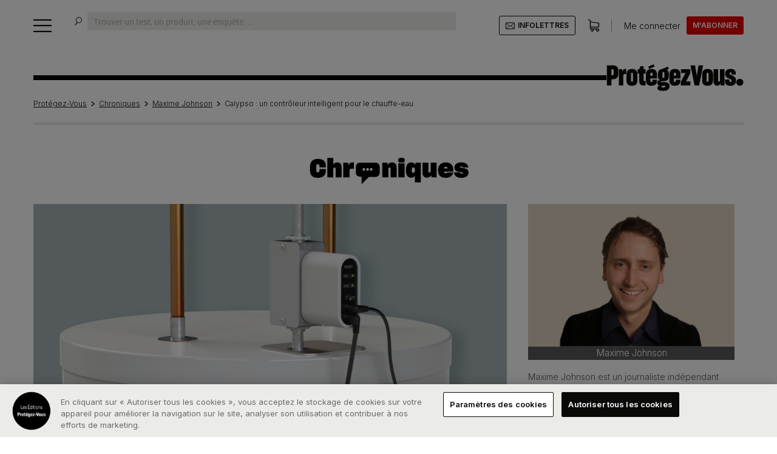

--- FILE ---
content_type: text/html; charset=UTF-8
request_url: https://www.protegez-vous.ca/chroniques/maxime-johnson/calypso-un-controleur-intelligent-pour-le-chauffe-eau
body_size: 17147
content:
    <html lang="fr_CA" >
<head>
            <!-- Define Charset -->
        <meta charset="utf-8">
        <!-- Compatibility mode in IE -->
        <meta http-equiv="X-UA-Compatible" content="IE=edge">
        <!--Responsive Metatag -->
        <meta name="viewport" content="width=device-width, initial-scale=1.0, maximum-scale=1.0, user-scalable=no"/>

        <!-- Smart Banner -->
        <meta name="apple-itunes-app" content="app-id=524994417">
        <link rel="manifest" href="/bundles/protegezvousgeneral/img/pictos/favicon/site.webmanifest">

        <meta name='ir-site-verification-token' value='-1059460592'/>
        <meta name="fo-verify" content="5858fded-3615-42f9-b7a6-cb0c51b796d2">

        <!-- Favicon -->
        <link rel="apple-touch-icon" sizes="180x180" href="/bundles/protegezvousgeneral/img/pictos/favicon/apple-touch-icon.png">
        <link rel="icon" type="image/png" sizes="32x32" href="/bundles/protegezvousgeneral/img/pictos/favicon/favicon-32x32.png">
        <link rel="icon" type="image/png" sizes="16x16" href="/bundles/protegezvousgeneral/img/pictos/favicon/favicon-16x16.png">
        <link rel="mask-icon" href="/bundles/protegezvousgeneral/img/pictos/favicon/safari-pinned-tab.svg" color="#5bbad5">
        <link rel="shortcut icon" href="/bundles/protegezvousgeneral/img/pictos/favicon/favicon.ico">
        <meta name="msapplication-TileColor" content="#da532c">
        <meta name="msapplication-config" content="/bundles/protegezvousgeneral/img/pictos/favicon/browserconfig.xml">
        <meta name="theme-color" content="#ffffff">
        <!-- /Favicon -->

        
                    <meta property="fb:pages" content="131271093563675" />            
    <!-- NovaEzSeoUsage -->
                            <meta http-equiv="Content-Type" content="text/html; charset=utf-8"/>
<meta name="ROBOTS" content="NOARCHIVE">
<meta name="GOOGLEBOT" content="NOARCHIVE">
            <meta name="author" content="Protégez-Vous"/>
                <meta name="copyright" content="2022 ProtegezVous"/>
                <meta name="generator" content="Ibexa Platform"/>
                <meta name="MSSmartTagsPreventParsing" content="TRUE"/>
    
                
        
                    <meta property="og:site_name" content="Protégez-Vous" />
                                                                                                                                                                                                                                                                                                                                                                                                                                                                                        <meta name="description" content="Cet hiver, nous avons réduit (un peu) la facture d’électricité sans priver personne d’une bonne douche."/>
                                                                    <meta name="keywords" content="Consommation, évaluation, test, produits testés, services testés, guide achat, comparateur, consommateur"/>
                                                                    <meta property="og:description" content="Cet hiver, nous avons réduit (un peu) la facture d’électricité sans priver personne d’une bonne douche."/>
                                                                    <meta property="og:image" content="https://www.protegez-vous.ca/var/protegez_vous/storage/images/_aliases/social_network_image/4/9/9/0/5120994-1-fre-CA/3b02f3b58d11-Calypso.jpg" />
                                                                                    <meta property="og:title" content="Calypso : un contrôleur intelligent pour le chauffe-eau"/>
                                                                                                                                        <meta name="twitter:description" content="Cet hiver, nous avons réduit (un peu) la facture d’électricité sans priver personne d’une bonne douche."/>
                                                                    <meta name="twitter:image" content="https://www.protegez-vous.ca/var/protegez_vous/storage/images/_aliases/social_network_image/4/9/9/0/5120994-1-fre-CA/3b02f3b58d11-Calypso.jpg"/>
                                                                    <meta name="twitter:title" content="Calypso : un contrôleur intelligent pour le chauffe-eau"/>
                                
                                  <link rel="canonical" href="/chroniques/maxime-johnson/calypso-un-controleur-intelligent-pour-le-chauffe-eau" />
    
        
        <title>Calypso : un contrôleur intelligent pour le chauffe-eau | Protégez-Vous.ca</title>
        <script type="application/ld+json">
    {
      "@context" : "https://schema.org",
      "@type" : "WebSite",
      "logo": "https://www.protegez-vous.ca/bundles/protegezvousgeneral/img/pictos/logo.png",
      "name" : "Protégez-Vous",
      "url" : "https://www.protegez-vous.ca/"
    }
  </script>



                                                <link rel="Index" title="Accueil" href="/"/>
                                                                                <link rel="Shortcut icon" type="image/x-icon" href="/bundles/sitebundle/images/favicon.ico"/>
                                                    <link rel="Top" title="Accueil" href="/"/>
                                                    <link rel="Search" title="Recherche" href="/recherche"/>
                                                    <link rel="Alternate" type="application/rss+xml" title="RSS" href="/pv/rss"/>
    
        <meta name="twitter:card" content="summary_large_image">
    
            <link rel="amphtml" href="https://www.protegez-vous.ca/amp/ez-amp/649597">
                        
            
            <link rel="stylesheet" href="/assets/protegezvous/build/protegezvous-common-font-awesome.92956e4d.css">
<link rel="stylesheet" href="/assets/protegezvous/build/protegezvous-common-css.458dcd63.css">
<link rel="stylesheet" href="/assets/protegezvous/build/protegezvous-common-print-css.1466b9c2.css">
    
                
    <script>
    window.pv = {
        addConfig: (path, value, shouldMerge = false) => {
            const keys = path.split('.');
            const lastIndex = keys.length - 1;
            const objectConstructorName = 'Object';
            const setValue = (newValue, oldValue) => {
                const hasValue = newValue && !!newValue.constructor;

                if (!shouldMerge || !hasValue) {
                    return newValue;
                }

                if (Array.isArray(oldValue) && Array.isArray(newValue)) {
                    return [...oldValue, ...newValue];
                }

                if (oldValue.constructor.name === objectConstructorName && newValue.constructor.name === objectConstructorName) {
                    return Object.assign({}, oldValue, newValue);
                }
            };

            keys.reduce((a, b, index) => {
                if (!a[b]) {
                    a[b] = {};
                }

                if (index === lastIndex) {
                    a[b] = setValue(value, a[b]);
                }

                return a[b];
            }, window.pv);
        },
    };
</script>

<script src="/assets/protegezvous/build/runtime.339ccf6f.js"></script><script src="/assets/protegezvous/build/8552.b461a08b.js"></script><script src="/assets/protegezvous/build/protegezvous-common-header-js.1661f627.js"></script>
<script src="/assets/protegezvous/build/protegezvous-recommender-js.640f3a3f.js"></script>
    
            
    
    
            
                                                                        
    
        


<script>
    dataLayer = [{
        'requestURI': '/chroniques/maxime-johnson/calypso-un-controleur-intelligent-pour-le-chauffe-eau',
        'language': 'fr',
        'pageTitle': 'Calypso : un contrôleur intelligent pour le chauffe-eau | Protégez-Vous.ca',
        'articleStatus': 'public',
        'userProfile': 'visiteur',
        'author': 'none',
        'typeAbonnement': 'NA'
    }];
    function gtag(){dataLayer.push(arguments);}
    gtag('consent', 'default',
        {
            'ad_storage': 'denied',
            'analytics_storage': 'denied',
        }
    )
</script>
                <script>(function(w,d,s,l,i){w[l]=w[l]||[];w[l].push({'gtm.start':
                new Date().getTime(),event:'gtm.js'});var f=d.getElementsByTagName(s)[0],
            j=d.createElement(s),dl=l!='dataLayer'?'&l='+l:'';j.async=true;j.src=
            'https://www.googletagmanager.com/gtm.js?id='+i+dl+ '';f.parentNode.insertBefore(j,f);
        })(window,document,'script','dataLayer','GTM-CHG3');</script>
    
            
    </head>

<body
    class="page-sticky page-sharing blog "
    data-user-status="ANONYMOUS"
        id="top"
>

    <div id="pv-env" style="display:none;" data-env="prod"></div>
    <script>
      const PvConfigs = function() {
        return {
          algolia: {"ALGOLIA_APP_ID":"03CZ1K3TMT","ALGOLIA_SEARCH_KEY":"57087d33900652e4240d8c5bbf783adf","ALGOLIA_INDEX_NAME":"prodv4.protegezvous.global.relevance","ALGOLIA_MIN_QUERY_CHARACTERS":3,"ALGOLIA_OADA_INDEX_BASE_NAME":"prodv4.oada.","ALGOLIA_SOURCE_HOST_FILTERS":["protegez-vous.ca","protegez-vous.ca"]},
          sessionCookieName: 'MultiPlateformPvUser'
        }
      }
    </script>

            
        <noscript><iframe src="https://www.googletagmanager.com/ns.html?id=GTM-CHG3"
                      height="0" width="0" style="display:none;visibility:hidden"></iframe></noscript>
        <div id="fb-root"></div>
<script>
    (function(d, s, id) {
        var js, fjs = d.getElementsByTagName(s)[0];
        if (d.getElementById(id)) return;
        js = d.createElement(s); js.id = id;
        js.src = "//connect.facebook.net/fr_FR/sdk.js#xfbml=1&version=v2.8";
        fjs.parentNode.insertBefore(js, fjs);
    }(document, 'script', 'facebook-jssdk'));
</script>    
    <!-- block browser update -->
    <div class="v2__container js-browser-compatibility-warning">
    <div class="browser_compatibility_warning">
        <i class="icon pv-close js-close-browser-compatibility-warning"></i>

        <div class="browser_compatibility_warning__warning-img">
            <img class="v2__img-responsive" src="/bundles/protegezvousgeneral/img/browser/Warning-icon-hi.png" alt="Attention"/>
        </div>

        <div class="browser_compatibility_warning__message">
            <p>
                <strong>Votre navigateur n'est plus à jour</strong> et il se peut que notre site ne s'affiche pas
                correctement sur celui-ci.
            </p>
            <p>Pour une meilleure expérience web, nous vous invitons à mettre à jour votre navigateur.</p>

            <ul class="browser_compatibility_warning__browsers-list">
                <li>
                    <a href="https://www.microsoft.com/fr-ca/windows/microsoft-edge" target="_blank">
                        <img class="v2__img-responsive" src="/bundles/protegezvousgeneral/img/browser/2019/edge.png" alt="Microsoft Edge" />
                    </a>
                </li>
                <li>
                    <a href="https://www.google.com/chrome/" target="_blank">
                        <img class="adapt-width v2__img-responsive" src="/bundles/protegezvousgeneral/img/browser/2019/chrome.png" alt="Google Chrome" />
                    </a>
                </li>
                <li>
                    <a href="https://www.mozilla.org/fr/firefox/new/" target="_blank">
                        <img class="v2__img-responsive" src="/bundles/protegezvousgeneral/img/browser/2019/firefox.png" alt="Mozilla Firefox" />
                    </a>
                </li>
                <li>
                    <a href="https://www.apple.com/ca/fr/safari/" target="_blank">
                        <img class="v2__img-responsive" src="/bundles/protegezvousgeneral/img/browser/2019/safari.png" alt="Apple Safari" />
                    </a>
                </li>
                <li>
                    <a href="http://www.opera.com/" target="_blank">
                        <img class="adapt-width v2__img-responsive" src="/bundles/protegezvousgeneral/img/browser/2019/opera.png" alt="Opera" />
                    </a>
                </li>
            </ul>
        </div>
    </div>
</div>
    <!-- End block browser update -->

                
    
                

<div class="v2__main__sticky__sentinel"></div>
<header class="v2__header v2__sticky v2__sticky--main">
    <div class="v2__container">
            <div class="v2__header__main">
                        <a href="#" class="v2__main-menu__icon js-open-menu">
                <i class="icon pv-barre"></i>
            </a>

                        <div class="react-component-algolia-search-bar v2__global-search-field" data-baseUrl=""></div>

                        <div class="v2__header__main__user">
                                  

<div class="btn-infolettre">
    <a href="/inscription" class="v2__button v2__button--regular">
        <i class="icon pv-envelope"></i><span>Infolettres</span>
    </a>
</div>

<div class="v2__header__main__cart">
    <a id="PV-store" class="v2__header__main__cart__link" href="/Boutique/panier">
        <i class="icon pv-shopping-cart">
                    </i>
    </a>
</div>

    
<div class="v2__header__main__user__anonymous">
        <a class="v2__header__main__user__anonymous__connexion" data-toggle="modal" data-target="#connection-modal" role="button" href="#">
        <i class="icon pv-user"></i>
        <span>Me&nbsp;connecter</span>
    </a>

                <a id="PV-subscribe"
           href="/boutique/abonnements"
           class="v2__header__main__user__anonymous__subscription v2__button v2__button--red"
        >M'abonner</a>
    </div>


                            </div>
        </div>

                <div class="v2__header__randpub"><div class="randpub-container">
    <div class="randpub-block masterhead bloc" 
     data-id="masterhead"
     data-source="https://pv.omerloclients.com/api/public/ad-ops/v2/ads/random?media_id=57f8c689-a14b-4c49-ace3-0e9717b80653&amp;locale=fr"
     data-size="1000x300"
     data-size_mobile="1000x300"></div>
</div>
</div>
        
                <div class="v2__header__separator">
                                                        
            <hr class="v2__header__separator__line" />
            <a id="PV-logo" href="/"
               class="v2__header__separator__logo">
                <svg width="231px" height="45px" viewBox="0 0 231 45" version="1.1" xmlns="http://www.w3.org/2000/svg" xmlns:xlink="http://www.w3.org/1999/xlink">
    <title>Logo Protégez-vous</title>
    <g id="Page-1" stroke="none" stroke-width="1" fill="none" fill-rule="evenodd">
        <g id="logo-pv-2020-sans-barre" fill="#0A0B09" fill-rule="nonzero">
            <path d="M103.493,3.839 L105.168,7.872 L101.573524,9.36420657 C103.848593,10.3687702 104.964,12.4288179 104.964,15.433 L104.964,20.406 C104.964,25.896 102.149,28.335 95.862,28.335 L93.75,28.335 C91.827,28.335 91.404,28.711 91.404,29.227 C91.404,29.743 91.827,29.978 93.844,29.978 L97.691,29.978 C103.415,29.978 106.418,32.183 106.418,36.781 L106.418,36.875 C106.418,41.285 102.993,44.757 95.439,44.757 L95.299,44.757 C88.308,44.757 85.821,42.786 85.821,39.924 C85.821,38.094 87.041,36.546 89.622,35.796 C86.806,35.279 85.399,33.825 85.399,31.197 C85.399,28.617 86.947,26.975 89.997,26.318 C87.698,25.333 86.665,23.456 86.665,20.218 L86.665,15.621 C86.665,10.6495333 89.419972,8.5379259 93.865153,7.83911971 L93.865,7.837 L103.493,3.839 Z M96.988,35.983 L95.205,35.983 C93.891,35.983 92.624,36.734 92.624,37.531 L92.624,37.719 C92.624,38.376 93.469,39.033 95.533,39.033 L96.143,39.033 C98.067,39.033 99.287,38.188 99.287,37.344 L99.287,37.156 C99.287,36.452 98.583,35.983 96.988,35.983 Z M224.631,24.375 C227.89,24.375 230.533,27.017 230.533,30.277 C230.533,33.537 227.89,36.179 224.631,36.179 C221.371,36.179 218.728,33.537 218.728,30.277 C218.728,27.017 221.371,24.375 224.631,24.375 Z M208.925,7.691 C215.306,7.691 217.793,10.694 217.793,15.198 L217.793,17.263 L210.661,17.263 L210.661,15.573 C210.661,14.26 210.239,13.556 209.019,13.556 C207.752,13.556 207.283,14.26 207.283,15.386 L207.283,15.573 C207.283,17.122 209.206,17.779 211.459,18.717 C214.555,19.984 218.215,21.814 218.215,27.256 L218.215,27.679 C218.215,32.652 215.165,36.124 208.925,36.124 C202.263,36.124 199.635,33.356 199.635,28.335 L199.635,25.52 L207.189,25.52 L207.189,27.866 C207.189,29.18 207.705,29.696 209.019,29.696 C210.286,29.696 210.755,28.898 210.755,27.632 L210.755,27.538 C210.755,25.473 208.643,24.817 206.298,23.925 C203.295,22.799 199.917,21.204 199.917,15.902 L199.917,15.667 C199.917,11.116 202.685,7.691 208.925,7.691 Z M75.733,7.738 C82.098254,7.738 84.971945,11.0478822 85.06753,16.8658386 L85.07,17.169 L85.07,23.784 L73.95,23.784 L73.95,26.599 C73.95,28.992 74.513,29.649 75.874,29.649 C77.185429,29.649 77.538185,28.7331008 77.561709,26.6905923 L77.563,26.459 L77.563,25.708 L85.07,25.708 L85.07,26.646 C85.07,32.042 83.428,35.983 75.827,36.077 C69.461746,36.1694068 66.633475,33.0427719 66.53943,26.7854463 L66.537,26.459 L66.537,17.216 C66.537,11.069 70.15,7.738 75.733,7.738 Z M115.248,7.738 C121.723,7.738 124.585,11.163 124.585,17.169 L124.585,23.784 L113.466,23.784 L113.466,26.6 C113.466,28.992 114.029,29.649 115.389,29.649 C116.75,29.649 117.078,28.664 117.078,26.459 L117.078,25.708 L124.585,25.708 L124.585,26.646 C124.585,32.042 122.943,35.983 115.342,36.077 C108.867,36.171 106.052,32.934 106.052,26.459 L106.052,17.216 C106.052,11.069 109.665,7.738 115.248,7.738 Z M42.981,7.738 C49.033,7.738 52.224,10.835 52.224,17.263 L52.224,26.693 C52.224,33.215 49.221,36.077 42.981,36.077 C36.694,36.077 33.785,33.215 33.785,26.693 L33.785,17.263 C33.785,10.788 37.163,7.738 42.981,7.738 Z M170.315,7.738 C176.367,7.738 179.558,10.835 179.558,17.263 L179.558,26.693 C179.558,33.215 176.555,36.077 170.315,36.077 C164.028,36.077 161.119,33.215 161.119,26.693 L161.119,17.263 C161.119,10.788 164.497,7.738 170.315,7.738 Z M188.165,8.113 L188.165,26.646 C188.165,28.335 188.4,29.274 189.666,29.274 C190.933,29.274 191.168,28.288 191.168,26.459 L191.168,8.113 L198.816,8.113 L198.816,35.561 L192.575,35.561 L191.778,32.371 C191.027,34.716 189.385,35.983 186.758,35.983 C182.441,35.983 180.47,33.543 180.47,28.007 L180.47,8.113 L188.165,8.113 Z M10.351,1.779 C17.154,1.779 19.923,4.548 19.923,10.225 L19.923,16.184 C19.923,21.814 17.154,25.192 10.351,25.192 L8.38,25.192 L8.38,35.561 L0.827,35.561 L0.827,1.779 L10.351,1.779 Z M62.5,3.14 L62.5,8.113 L65.925,8.113 L65.925,15.573 L62.5,15.573 L62.5,25.333 C62.5,27.9715455 63.206174,28.2282801 64.789033,28.2414168 L65.879,28.242 L65.879,35.561 L63.063,35.561 C57.198,35.561 55.275,33.825 55.275,27.538 L55.275,15.573 L52.647,15.573 L52.647,8.536 C53.445,8.442 54.149,8.348 54.9,7.879 C55.744,7.363 56.166,6.706 56.542,5.674 C56.87,4.829 57.011,4.125 57.152,3.14 L62.5,3.14 Z M141.375,8.113 L141.375,14.354 L134.15,28.851 L141.469,28.851 L141.422,35.561 L125.235,35.561 L125.235,29.649 L133.024,14.682 L125.517,14.682 L125.517,8.113 L141.375,8.113 Z M149.257,1.779 L151.979,17.638 L152.26,21.908 L152.495,17.638 L155.075,1.779 L162.817,1.779 L156.107,35.561 L148.366,35.561 L141.469,1.779 L149.257,1.779 Z M33.314,7.738 L33.314,16.465 L31.578,16.465 C28.857,16.465 28.341,17.122 28.341,19.89 L28.341,35.561 L20.881,35.561 L20.881,8.113 L26.23,8.113 L27.355,12.708 L27.367158,12.4682049 C27.549494,9.03783936 28.707318,7.738 32.376,7.738 L33.314,7.738 Z M43.028,14.213 C41.761,14.213 41.292,15.01 41.292,17.309 L41.292,26.506 C41.292,28.664 41.902,29.414 43.028,29.414 C44.107,29.414 44.717,28.664 44.717,26.506 L44.717,17.309 C44.717,15.01 44.389,14.213 43.028,14.213 Z M170.362,14.213 C169.095,14.213 168.626,15.01 168.626,17.309 L168.626,26.506 C168.626,28.664 169.236,29.414 170.362,29.414 C171.441,29.414 172.051,28.664 172.051,26.506 L172.051,17.309 C172.051,15.01 171.722,14.213 170.362,14.213 Z M95.908,12.993 C94.876,12.993 94.219,13.603 94.219,15.01 L94.219,20.969 C94.219,22.377 94.923,22.94 95.908,22.94 C96.8,22.94 97.598,22.283 97.598,20.969 L97.598,15.01 C97.598,13.697 96.988,12.993 95.908,12.993 Z M75.921,14.025 C74.470793,14.025 73.983573,14.9879869 73.951696,17.1650825 L73.95,17.403 L73.95,19.233 L77.797,19.233 L77.797,17.263 C77.797,15.01 77.375,14.025 75.921,14.025 Z M115.436,14.025 C113.935,14.025 113.466,15.058 113.466,17.403 L113.466,19.233 L117.313,19.233 L117.313,17.263 C117.313,15.01 116.891,14.025 115.436,14.025 Z M9.976,8.207 L8.38,8.207 L8.38,18.483 L9.929,18.483 C11.43,18.483 12.181,17.732 12.181,15.996 L12.181,10.553 C12.181,8.958 11.524,8.207 9.976,8.207 Z M79.629,0 L81.181,3.738 L71.91,7.588 L70.358,3.849 L79.629,0 Z" id="Combined-Shape"></path>
        </g>
    </g>
</svg>            </a>
        </div>

        </div>
</header>
    
                        
<nav id="PV-main-menu" class="v2__main-menu-container">
    <div class="v2__container">
        <a href="#" class="v2__main-menu__icon js-close-menu">
            <i class="icon pv-close-thin"></i>
        </a>

        <div class="v2__main-menu">
            <div class="v2__main-menu__title">MENU</div>
                    <ul class="v2__main-menu__items">
                        
                            <li class="v2__main-menu__item v2__main-menu__item--with-subitems pv-icon first" id="PV-main-menu-tests-and-articles">        <a href="#">Tests et articles</a>                <ul class="menu_level_1">
                        
                <li class="v2__main-menu__item first">        <a href="/automobile"><div class='v2__category-icon v2__category-icon--auto'><i class='icon pv-auto'></i></div>Auto</a>        
    </li>

    
                
                <li class="v2__main-menu__item">        <a href="/technologie"><div class='v2__category-icon v2__category-icon--techno'><i class='icon pv-techno'></i></div>Techno</a>        
    </li>

    
                
                <li class="v2__main-menu__item">        <a href="/electromenagers"><div class='v2__category-icon v2__category-icon--electro'><i class='icon pv-electro'></i></div>Électros</a>        
    </li>

    
                
                <li class="v2__main-menu__item">        <a href="/sante-et-alimentation"><div class='v2__category-icon v2__category-icon--sante'><i class='icon pv-sante'></i></div>Santé / Alimentation</a>        
    </li>

    
                
                <li class="v2__main-menu__item">        <a href="/habitation"><div class='v2__category-icon v2__category-icon--maison'><i class='icon pv-maison'></i></div>Habitation</a>        
    </li>

    
                
                <li class="v2__main-menu__item">        <a href="/argent"><div class='v2__category-icon v2__category-icon--argent'><i class='icon pv-argent'></i></div>Argent</a>        
    </li>

    
                
                <li class="v2__main-menu__item last">        <a href="/loisirs-et-famille"><div class='v2__category-icon v2__category-icon--famille'><i class='icon pv-famille'></i></div>Loisirs / Famille</a>        
    </li>

    

    </ul>

    </li>

    
                
                <li class="v2__main-menu__item">        <a href="/le-panel">Le Panel</a>        
    </li>

    
                
                <li class="v2__main-menu__item">        <a href="/les-balados">Les balados</a>        
    </li>

    
                
                <li class="v2__main-menu__item">        <a href="/outils-et-services">Outils et services</a>        
    </li>

    
                
                <li class="v2__main-menu__item">        <a href="/aubaines">Aubaines</a>        
    </li>

    
                
                            <li class="v2__main-menu__item v2__main-menu__item--with-subitems pv-icon" id="PV-main-menu-more">        <a href="#">Plus</a>                <ul class="menu_level_1">
                        
                <li class="v2__main-menu__item first">        <a href="/nouvelles">Nouvelles</a>        
    </li>

    
                
                <li class="v2__main-menu__item">        <a href="https://www.protegez-vous.ca/balado">Les balados</a>        
    </li>

    
                
                <li class="v2__main-menu__item">        <a href="/chroniques">Chroniques</a>        
    </li>

    
                
                <li class="v2__main-menu__item">        <a href="/rappels">Rappels</a>        
    </li>

    
                
                <li class="v2__main-menu__item">        <a href="/condamnations">Condamnations</a>        
    </li>

    
                
                <li class="v2__main-menu__item">        <a href="/chronique-hein">Hein ?!</a>        
    </li>

    
                
                <li class="v2__main-menu__item">        <a href="/partenaires">Partenaires</a>        
    </li>

    
                
                <li class="v2__main-menu__item last">        <a href="/inscription">Infolettres</a>        
    </li>

    

    </ul>

    </li>

    
                
                <li class="v2__main-menu__item last">        <a href="/boutique">Boutique</a>        
    </li>

    

    </ul>

        </div>
    </div>
</nav>
            
    <main class="main" id="v2__main-container">
                            
            <div class="v2__container">
                                        <ul class="v2__breadcrumb"><li class="v2__breadcrumb__item pv-icon"><a href="/" class="v2__breadcrumb__item__text v2__breadcrumb__item__text--link">Protégez-Vous</a></li><li class="v2__breadcrumb__item pv-icon"><a href="/chroniques" class="v2__breadcrumb__item__text v2__breadcrumb__item__text--link">Chroniques</a></li><li class="v2__breadcrumb__item v2__breadcrumb__item--last-link pv-icon"><a href="/chroniques/maxime-johnson" class="v2__breadcrumb__item__text v2__breadcrumb__item__text--link">Maxime Johnson</a></li><li class="v2__breadcrumb__item v2__breadcrumb__item--last pv-icon"><span class="v2__breadcrumb__item__text">Calypso : un contrôleur intelligent pour le chauffe-eau</span></li></ul>

                    
            <div id="article-blog" data-contentid="370087" data-locationid="649597"
         class="blog-author col-lg-12 col-md-12 col-sm-12 col-xs-12 no-padding"
         itemscope itemtype="https://schema.org/BlogPosting">
        <link itemprop="mainEntityOfPage"
              href="www.protegez-vous.ca/chroniques/maxime-johnson/calypso-un-controleur-intelligent-pour-le-chauffe-eau" />

        <div class="publisher" itemprop="publisher" itemscope itemtype="https://schema.org/Organization">
            <span itemprop="logo" itemscope itemtype="https://schema.org/ImageObject">
                <meta itemprop="url" content="https://www.protegez-vous.ca/bundles/protegezvousgeneral/img/pictos/logo.png">
                <meta itemprop="width" content="425">
                <meta itemprop="height" content="60">
            </span>
            <meta itemprop="name" content="Protégez-vous">
        </div>

        <div class="hidden-md hidden-lg">
            <div class="blog-author-header">
    <a href="/Blogue">
        <div class="logo-blog v2__img-responsive"></div>
    </a>

                

                        
                                                        <span class="center-slider-pic noHoverMobile">
                    <img class="visible-sm visible-xs mobileAuthorPic imageAliasMobile"
                         src="/var/protegez_vous/storage/images/4/4/7/0/4330744-17-fre-CA/e6203e522d50-m-johnson.jpg"  alt="" />
                    <img class="visible-sm visible-xs mobileAuthorPic imageOverAliasMobile isActiveAuthor"
                         src="/var/protegez_vous/storage/images/5/4/7/0/4330745-17-fre-CA/e6203e522d50-m-johnson.jpg" alt="" />
                </span>
                    

        <span class="visible-sm visible-xs margin-top-20 margin-bottom-20">
            <div>
                <b>Maxime Johnson</b><br>
                <span class="category-blog"></span>
            </div>
            <div class="right">
                <a href="#">
                    <i class="custom-chevron openAuthor bg-6"> > </i>
                </a>

                                                <a href="/rss/feed/maxime-johnson">
                    <i class="fa fa-rss white fa-lg bg-6"></i>
                </a>

                                <a href="/cdn-cgi/l/email-protection#c4b6a1a0a5a7b0adabaae9a7a8ada1aab084b4b6abb0a1a3a1bee9b2abb1b7eaa7a5">
                    <i class="fa fa-envelope white fa-lg bg-6"></i>
                </a>
            </div>
        </span>
    </div>

<div class="blog-bio-author-click col-sm-12 col-xs-12 hidden-md hidden-lg no-padding">
    Maxime Johnson est un journaliste indépendant spécialisé dans l’analyse des nouvelles technologies. Pour lui, toutes les occasions (plein air, voyages, cuisine, chalet) sont bonnes pour essayer de nouveaux gadgets. Il collabore avec Protégez-Vous depuis 2010.
</div>

        </div>
        <div class="hidden-xs hidden-sm">
            <div class="blog-author-header">
                <a id="PV-logo-blogue" href="/Blogue"><div class="logo-blog v2__img-responsive"></div></a>
            </div>
        </div>

                <div class="col-xs-12 col-md-8 no-padding one-author-article">
            <div class="item-author margin-top-20">
                <div id="alternative-container">
                    <!-- The H1 will be moved here on small screens -->
                </div>

                                                                            
                                                            <div class="col-xs-12 no-padding" itemprop="image" itemscope itemtype="https://schema.org/ImageObject">
                        <img class="v2__img-responsive mobile-margin" src="https://www.protegez-vous.ca/var/protegez_vous/storage/images/_aliases/blog_thumb_1024x620/4/9/9/0/5120994-1-fre-CA/3b02f3b58d11-Calypso.jpg" width="1024" height="388" alt="Calypso : un contrôleur intelligent pour le chauffe-eau"/>
                    </div>
                
                <div class="col-xs-12 no-padding">
                    <div id="bigscreen-container">
                        <h1 id="main-heading" class="title-article-author">
                            Calypso : un contrôleur intelligent pour le chauffe-eau
                        </h1>
                    </div>
                    
    <span class="bg-6 blogeur-label" itemprop="author">Maxime Johnson</span>

                                        <date class="col-xs-12 col-md-9 no-padding" itemprop="datePublished" content="                
            2023-03-10T11:37:02-05:00
    ">|                 
            10 mars 2023, 11h37
    </date>
                    <date class="col-xs-12 col-md-9 no-padding" itemprop="dateModified" content="                
            2023-03-12T16:23:43-04:00
    "></date>
                    <div class="head-article-author margin-top-20 margin-bottom-20 col-xs-12 no-padding" itemprop="description">
                        Cet hiver, nous avons réduit (un peu) la facture d’électricité sans priver personne d’une bonne douche.
                    </div>

                    <div class="margin-top-20 margin-bottom-20 text-article-author col-xs-12 no-padding">
                            <div id="PV-blogue-article-content" itemprop="articleBody" class="ezrichtext-field"><p>Le contr&ocirc;leur intelligent Calypso, de l'entreprise Sinop&eacute;, permet de diminuer la consommation du chauffe-eau pendant les &eacute;v&eacute;nements de pointe d&rsquo;Hydro-Qu&eacute;bec afin de r&eacute;duire la facture d&rsquo;&eacute;lectricit&eacute;. Apr&egrave;s un essai d&rsquo;un hiver, force est de constater que la technologie fonctionne bien, mais que les &eacute;conomies risquent de varier grandement d&rsquo;un foyer &agrave; l&rsquo;autre.</p><p>Avant de vous pr&eacute;senter mon essai de Calypso, un rappel sur la tarification dynamique d&rsquo;Hydro-Qu&eacute;bec s&rsquo;impose.</p><p><strong>La tarification dynamique</strong></p><p>Depuis la fin 2019, Hydro-Qu&eacute;bec encourage les Qu&eacute;b&eacute;cois &agrave; r&eacute;duire leur consommation &eacute;lectrique pendant les p&eacute;riodes de forte demande &eacute;nerg&eacute;tique pour all&eacute;ger son r&eacute;seau (g&eacute;n&eacute;ralement les jours de grands froids, quelques heures le matin et le soir). Pour les inciter &agrave; le faire, la soci&eacute;t&eacute; d&rsquo;&Eacute;tat a mis en place une tarification dynamique (les tarifs Flex&nbsp;D et&nbsp;D avec cr&eacute;dit hivernal), qui permet dans certains cas d&rsquo;&eacute;conomiser sur sa facture d&rsquo;&eacute;lectricit&eacute; lorsqu&rsquo;on r&eacute;duit sa consommation &eacute;lectrique pendant ces p&eacute;riodes.</p><p>Avec le tarif&nbsp;D avec cr&eacute;dit hivernal, un m&eacute;nage paie son &eacute;lectricit&eacute; au prix de base, mais l&rsquo;&eacute;lectricit&eacute; qu&rsquo;il consomme en moins par rapport &agrave; sa consommation habituelle pendant un &eacute;v&eacute;nement de pointe lui permet d&rsquo;&eacute;conomiser (c&rsquo;est Hydro-Qu&eacute;bec qui fait ce calcul). Le tarif&nbsp;D avec cr&eacute;dit hivernal permet de r&eacute;aliser des &eacute;conomies plus modestes que le tarif Flex&nbsp;D, mais il est sans risque, puisqu&rsquo;il est impossible de payer l&rsquo;&eacute;lectricit&eacute; plus cher qu&rsquo;&agrave; l&rsquo;habitude.</p><p>Le tarif Flex&nbsp;D, lui, permet d&rsquo;&eacute;conomiser jusqu&rsquo;&agrave; 30&nbsp;% du prix de son &eacute;lectricit&eacute; pendant l&rsquo;hiver (du 1<sup>er</sup>&nbsp;d&eacute;cembre au 31&nbsp;mars), sauf pendant les &eacute;v&eacute;nements de pointe, o&ugrave; l&rsquo;&eacute;lectricit&eacute; co&ucirc;te plus cher (51,967&nbsp;&cent;/kWh, contre de 6,319&nbsp;&cent;/kWh &agrave; 9,749&nbsp;&cent;/kWh en temps normal avec le tarif&nbsp;D).</p><p>Les &eacute;conomies qu&rsquo;on peut r&eacute;aliser avec le tarif Flex&nbsp;D sont plus importantes, mais on peut aussi y perdre au change et payer son &eacute;lectricit&eacute; plus cher si on consomme trop pendant les pointes hivernales.</p><p>Voici pour ce rappel. Maintenant, Calypso en cinq questions.</p><p>&Agrave; lire aussi :&nbsp;<a href="https://www.protegez-vous.ca/nouvelles/affaires-et-societe/tarification-dynamique-d-electricite-les-economies-valent-elles-le-coup" target="_blank">Tarification dynamique d&rsquo;&eacute;lectricit&eacute; : les &eacute;conomies valent-elles le coup?</a></p><p><strong>Calypso, qu&rsquo;est-ce que c&rsquo;est&nbsp;?</strong></p><p>Il s&rsquo;agit d&rsquo;un contr&ocirc;leur intelligent qui n&rsquo;est pas un produit d&rsquo;Hydro-Qu&eacute;bec ni de sa filiale Hilo, mais qui permet tout de m&ecirc;me de profiter de cette tarification dynamique. Le contr&ocirc;leur est reli&eacute; &agrave; l&rsquo;internet, ce qui lui permet de savoir quand surviennent les pointes hivernales, et il peut automatiquement couper l&rsquo;alimentation de votre chauffe-eau pendant ces pointes, puis le rallumer lorsqu&rsquo;elles terminent.</p><p>Votre consommation &eacute;lectrique totale est la m&ecirc;me (l&rsquo;eau est chauff&eacute;e plus tard, mais elle est tout&nbsp;de m&ecirc;me chauff&eacute;e), mais elle a lieu en dehors des pointes, et vous n&rsquo;avez plus besoin de vous passer de douche le matin ou de donner cong&eacute; de bain le soir aux enfants pour &eacute;viter que votre chauffe-eau ne d&eacute;marre au mauvais moment.</p><p><strong>Est-ce que &ccedil;a sert &agrave; autre chose&nbsp;?</strong></p><p>Le contr&ocirc;leur Calypso est dot&eacute; d&rsquo;un port dans lequel il est possible d&rsquo;ins&eacute;rer un c&acirc;ble de d&eacute;tection d&rsquo;eau (vendu s&eacute;par&eacute;ment, pour 89,99&nbsp;$), qui permet de recevoir une alerte lorsqu&rsquo;une fuite d&rsquo;eau est d&eacute;tect&eacute;e au sol, pr&egrave;s du chauffe-eau. L&rsquo;appareil peut aussi &ecirc;tre utilis&eacute; pour fermer votre chauffe-eau &agrave; distance facilement quand vous quittez la maison pour plusieurs jours.</p><p>Notons que Calypso est pourvu &eacute;galement d&rsquo;une sonde de temp&eacute;rature, qui indique la temp&eacute;rature du chauffe-eau et qui le remet notamment en marche lorsqu&rsquo;une temp&eacute;rature au-dessous de 45&nbsp;degr&eacute;s Celsius est d&eacute;tect&eacute;e, ce pour &eacute;viter la propagation de la bact&eacute;rie causant la l&eacute;gionellose.</p><p>Cette sonde permet aussi de conna&icirc;tre la temp&eacute;rature de l&rsquo;eau en temps r&eacute;el, ce que j&rsquo;ai trouv&eacute; pratique pour savoir s&rsquo;il restait assez d&rsquo;eau chaude pour une douche suppl&eacute;mentaire lorsque de la visite &eacute;tait &agrave; la maison pendant le temps des f&ecirc;tes, par exemple.</p><p><strong>Comment est-ce que &ccedil;a s&rsquo;installe&nbsp;?</strong></p><p>Calypso doit &ecirc;tre install&eacute; par un &eacute;lectricien.</p><p>Le contr&ocirc;leur s&rsquo;installe au niveau du cordon d&rsquo;alimentation du chauffe-eau. La sonde de temp&eacute;rature, elle, doit &ecirc;tre pos&eacute;e directement sur la surface ext&eacute;rieure de la cuve de m&eacute;tal, sous la couche d&rsquo;isolant. Vous n&rsquo;aurez donc pas besoin de vider l&rsquo;eau lors de l&rsquo;installation, qui ne prend qu&rsquo;une vingtaine de minutes.</p><p>La version Zigbee du Calypso doit ensuite &ecirc;tre reli&eacute;e &agrave; la passerelle&nbsp;GT130 de Sinop&eacute; (vendue 99,99&nbsp;$, si vous ne l&rsquo;avez pas d&eacute;j&agrave;), mais une version WiFi du contr&ocirc;leur, qui n&rsquo;aura pas besoin de passerelle, est aussi attendue ce printemps. Si vous poss&eacute;dez d&eacute;j&agrave; un syst&egrave;me Sinop&eacute; &agrave; la maison, l&rsquo;installation logicielle de Calypso ne prend que quelques clics.</p><p><strong>Est-ce que &ccedil;a fonctionne avec tous les chauffe-eau&nbsp;?</strong></p><p>Le Calypso n&rsquo;est pas reli&eacute; au thermostat du chauffe-eau, mais plut&ocirc;t &agrave; son cordon d&rsquo;alimentation. Il fonctionne donc avec n&rsquo;importe quel chauffe-eau &eacute;lectrique, &agrave; condition d&rsquo;avoir acc&egrave;s &agrave; la surface ext&eacute;rieure de la cuve, sous l&rsquo;isolant (ce qui devrait &ecirc;tre le cas, g&eacute;n&eacute;ralement &agrave; partir de la trappe principale pour acc&eacute;der au circuit &eacute;lectrique).</p><p><strong>Est-ce que &ccedil;a permet vraiment d&rsquo;&eacute;conomiser&nbsp;?</strong></p>        
<div  class=" ibexa-embed-type-image">
    
    
            <div class="padding-bottom-10">
                                    
            
            <img src="https://www.protegez-vous.ca/var/protegez_vous/storage/images/9/8/9/0/5120989-1-fre-CA/83b03675e389-neviweb-calypso.jpg"
                 width="1400"                    height="1012"                 class="v2__img-responsive
                                        "
                 alt="neviweb calypso">

            
                    </div>
    
</div>
<p>- L&rsquo;application Neviweb, de Sinop&eacute;. Capture d&rsquo;&eacute;cran&nbsp;: Maxime Johnson.</p><p>J&rsquo;ai particip&eacute; &agrave; 18&nbsp;pointes hivernales depuis le d&eacute;but de l&rsquo;hiver (en esp&eacute;rant qu&rsquo;il n&rsquo;y en ait plus d&rsquo;ici le printemps&nbsp;!). Je suis personnellement abonn&eacute; au tarif&nbsp;D avec cr&eacute;dit hivernal, il est donc difficile de conna&icirc;tre avec pr&eacute;cision d&rsquo;o&ugrave; proviennent mes &eacute;conomies, mais j&rsquo;estime que le contr&ocirc;leur de Sinop&eacute; m&rsquo;a permis d&rsquo;&eacute;conomiser une dizaine de dollars environ pendant ces &eacute;v&eacute;nements. Si l&rsquo;hiver avait &eacute;t&eacute; plus rude et qu&rsquo;il y avait eu plus de pointes, l&rsquo;&eacute;conomie aurait &eacute;videmment &eacute;t&eacute; plus grande.</p><p>Pendant ces &eacute;v&eacute;nements, j&rsquo;ai utilis&eacute; moins mon lave-vaisselle et ma laveuse qu&rsquo;&agrave; l&rsquo;habitude, mais je n&rsquo;ai pas &eacute;vit&eacute; d&rsquo;utiliser l&rsquo;eau chaude pour les douches et les bains. Mon chauffe-eau n&rsquo;est jamais pass&eacute; sous la barre des 45&nbsp;degr&eacute;s Celsius, celui-ci n&rsquo;a donc jamais &eacute;t&eacute; activ&eacute; pendant une pointe de consommation.</p><p>J&rsquo;aime que cette &eacute;conomie d&rsquo;environ 10&nbsp;$ ait &eacute;t&eacute; r&eacute;alis&eacute;e sans aucun effort et sans aucun impact sur mon confort&hellip; Mais, &agrave; ce montant-l&agrave;, l&rsquo;achat d&rsquo;un contr&ocirc;leur prendrait 10&nbsp;ans &agrave; amortir.</p><p>Les &eacute;conomies devraient toutefois varier grandement d&rsquo;un m&eacute;nage &agrave; l&rsquo;autre. Le profil de consommation (quand sont prises les douches, par exemple), la taille du chauffe-eau (un petit devra &ecirc;tre relanc&eacute; plus souvent pour qu&rsquo;il ne tombe pas sous la temp&eacute;rature minimale), le nombre de personnes dans la famille, la rudesse de l&rsquo;hiver et la consommation d&rsquo;&eacute;lectricit&eacute; en g&eacute;n&eacute;ral auront un impact sur les &eacute;conomies qu&rsquo;il sera possible de r&eacute;aliser avec le cr&eacute;dit hivernal.</p><p>L&rsquo;&eacute;conomie que vous pourriez r&eacute;aliser avec le cr&eacute;dit hivernal pourrait s&ucirc;rement &ecirc;tre plus importante que la mienne, mais &agrave; moins d&rsquo;avoir une famille vraiment grande et que l&rsquo;hiver soit particuli&egrave;rement froid, je doute qu&rsquo;elle puisse d&eacute;passer les 20&nbsp;&agrave; 40&nbsp;dollars suppl&eacute;mentaires.</p><p>Il est toutefois possible d&rsquo;&eacute;conomiser beaucoup plus avec le tarif Flex&nbsp;D (rappelons que l&rsquo;&eacute;lectricit&eacute; est factur&eacute;e 51,967&nbsp;&cent;/kWh pendant les p&eacute;riodes de pointe, mais son co&ucirc;t est moins cher que le tarif habituel le reste du temps).</p><p>Faisons le calcul. L&rsquo;application Neviweb indique que mon chauffe-eau consomme en moyenne 1&nbsp;kWh le matin de 6&nbsp;h &agrave; 9&nbsp;h, et environ 5&nbsp;kWh le soir de 16&nbsp;h &agrave; 20&nbsp;h. Si j&rsquo;avais dispos&eacute; du tarif Flex&nbsp;D, j&rsquo;aurais &eacute;conomis&eacute; quelque 30&nbsp;$ pendant les 18&nbsp;&eacute;v&eacute;nements de pointe, sans changer nos habitudes pour les douches et les bains. Il est facile d&rsquo;imaginer qu&rsquo;une autre famille pourrait &eacute;conomiser encore plus.</p><p>Bref, &agrave; 104,99&nbsp;$, est-ce que &ccedil;a vaut la peine? Avec le tarif&nbsp;D dot&eacute; du cr&eacute;dit hivernal, Calypso n&rsquo;est pas inutile, mais j&rsquo;ai l&rsquo;impression que le retour sur investissement risque d&rsquo;&ecirc;tre long pour la majorit&eacute; des familles. Ceux &agrave; qui le tarif Flex&nbsp;D convient pourraient y trouver leur compte plus rapidement.</p><p>&Agrave; lire aussi :&nbsp;<a href="https://www.protegez-vous.ca/maison/comment-choisir-chauffe-eau" target="_blank">Comment choisir votre chauffe-eau</a></p><p>Image principale :&nbsp;Le contr&ocirc;leur intelligent Calypso de l&rsquo;entreprise qu&eacute;b&eacute;coise Sinop&eacute; est offert &agrave; 104,99&nbsp;$. Photo : Sinop&eacute;.</p>
</div>
    
                    </div>
                </div>
            </div>

                        <div class="right hidden-sm hidden-xs">
                <div class="v2__content-share-actions"><div class="react-component-bookmark-btn"
				 data-content-id="370087"
				 data-css-classes="v2__button v2__button--regular v2__button--regular--small"
				 data-with-text="true"
			></div><div class="js-social-share v2__content-share-actions__social-networks"
			 data-url="https://www.protegez-vous.ca/chroniques/maxime-johnson/calypso-un-controleur-intelligent-pour-le-chauffe-eau"
			 data-facebook-token="1564393167126243|Awo69w7-HtBc2kADfBJVdE6LN_U"
		></div><div class="v2__tab v2__content-share-actions__share-with-a-friend"><input id="share-with-a-friend-649597" type="checkbox"><label for="share-with-a-friend-649597" class="v2__tab__title v2__content-share-actions__share-btn"><i class="icon pv-mail"></i></label><div class="v2__tab__content v2__tab__content--popover"><div class="v2__content-share-actions__share-with-a-friend__title">Envoyer à un ami(e)</div><form name="protegez_vous_share_with_friend_form" method="post" class="js-share-with-friend-form v2__form v2__tab v2__content-share-actions__share-with-a-friend__form"><p class="js-notification v2__notification-message"></p><input type="hidden" id="protegez_vous_share_with_friend_form_location_id" name="protegez_vous_share_with_friend_form[location_id]" value="649597" /><input type="text" id="protegez_vous_share_with_friend_form_name" name="protegez_vous_share_with_friend_form[name]" required="required" class="v2__input-text__field" placeholder="Mon nom" /><input type="email" id="protegez_vous_share_with_friend_form_email" name="protegez_vous_share_with_friend_form[email]" required="required" class="v2__input-text__field" placeholder="Mon courriel" /><input type="text" id="protegez_vous_share_with_friend_form_friend_name" name="protegez_vous_share_with_friend_form[friend_name]" class="v2__input-text__field" placeholder="Nom de mon ami(e)" /><input type="email" id="protegez_vous_share_with_friend_form_friend_email" name="protegez_vous_share_with_friend_form[friend_email]" required="required" class="v2__input-text__field" placeholder="Adresse courriel de mon ami(e)" /><textarea id="protegez_vous_share_with_friend_form_message" name="protegez_vous_share_with_friend_form[message]" required="required" class="v2__textarea__field" placeholder="Mon message"></textarea><script data-cfasync="false" src="/cdn-cgi/scripts/5c5dd728/cloudflare-static/email-decode.min.js"></script><script src="https://www.google.com/recaptcha/api.js?hl=fr"></script><div class="g-recaptcha" data-theme="light" data-size="normal" data-type="image" data-sitekey="6LcqNxQUAAAAAI7be1QE3yIX-4HpRozHiE8-IPFg" data-callback="" data-expired-callback="" data-bind="" data-badge=""></div><noscript><div style="width: 302px; height: 352px;"><div style="width: 302px; height: 352px; position: relative;"><div style="width: 302px; height: 352px; position: absolute;"><iframe src="https://www.google.com/recaptcha/api/fallback?k=6LcqNxQUAAAAAI7be1QE3yIX-4HpRozHiE8-IPFg"
                  style="width: 302px; height:352px; border-style: none; overflow: hidden;"
              ></iframe></div><div style="width: 250px; height: 80px; position: absolute; border-style: none; bottom: 21px; left: 25px; margin: 0; padding: 0; right: 25px;"><textarea id="g-recaptcha-response" name="g-recaptcha-response"
                    class="g-recaptcha-response"
                    style="width: 250px; height: 80px; border: 1px solid #c1c1c1; margin: 0; padding: 0; resize: none;"
              ></textarea></div></div></div></noscript><button type="submit" id="protegez_vous_share_with_friend_form_send" name="protegez_vous_share_with_friend_form[send]" class="v2__button v2__button--regular">Envoyer</button></form></div></div><a href="#" class="v2__content-share-actions__share-btn" onclick="window.print();"><i class="icon pv-print"></i></a></div>            </div>

                            <div class="v2__tab v2__tab--article">
        <input id="tab-read-also" type="checkbox" checked>
        <label for="tab-read-also" class="v2__tab__title v2__tab__title--with-caret">
            <span><i class="icon pv-files"></i>&nbsp;À lire aussi</span>
            <i class="icon icon-caret pv-caret-down"></i>
        </label>

        <div class="v2__tab__content">
            <div class='v2__recommendations' data-context="{&quot;provider&quot;:&quot;internal&quot;,&quot;model&quot;:&quot;container&quot;,&quot;sourceId&quot;:649597,&quot;impressions&quot;:[753603,751671,702872,700538],&quot;siteaccess&quot;:&quot;protegezvous&quot;}">
                                                                                
<a href="/chroniques/maxime-johnson/trois-gadgets-qui-m-ont-emerveille-au-ces-2025" class="v2__thumbnail" data-selected-id="753603">
    <div class="v2__thumbnail__image">
                                    
        
                        <div class="v2__thumbnail__hover-overlay">
        <i class="icon pv-expand"></i>
        <span>Lire l&#039;article</span>
    </div>

            <div class="v2__thumbnail__image-wrapper">
                <img class="img-responsive" src="https://www.protegez-vous.ca/var/protegez_vous/storage/images/_aliases/thumbnail_416x306/7/6/2/9/5999267-2-fre-CA/a29bea8903f1-Odyssey-Pro.jpg"  width="600" height="480" alt="">
            </div>
                </div>

    <div class="v2__thumbnail__title">
            Trois gadgets qui m’ont émerveillé au CES 2025
    </div>

    <div class="v2__thumbnail__subtitle">
                    <p>
                                                J’ai vu des milliers d’appareils techno dans ma vie. Ceux-ci ont encore...
                                    </p>
        </div>
</a>

                    
                                                                                
<a href="/chroniques/maxime-johnson/essai-des-playcubes-de-tokidos" class="v2__thumbnail" data-selected-id="751671">
    <div class="v2__thumbnail__image">
                                    
        
                        <div class="v2__thumbnail__hover-overlay">
        <i class="icon pv-expand"></i>
        <span>Lire l&#039;article</span>
    </div>

            <div class="v2__thumbnail__image-wrapper">
                <img class="img-responsive" src="https://www.protegez-vous.ca/var/protegez_vous/storage/images/_aliases/thumbnail_416x306/7/9/2/2/5982297-1-fre-CA/fe0ccb53ad60-Tokidos.jpg"  width="600" height="480" alt="">
            </div>
                </div>

    <div class="v2__thumbnail__title">
            Essai des PlayCubes de Tokidos
    </div>

    <div class="v2__thumbnail__subtitle">
                    <p>
                                                Avec leur look de jeux vidéo mais sans écran, les PlayCubes Tokidos devr...
                                    </p>
        </div>
</a>

                    
                                                                                
<a href="/chroniques/maxime-johnson/un-bracelet-pour-toutes-mes-montres" class="v2__thumbnail" data-selected-id="702872">
    <div class="v2__thumbnail__image">
                                    
        
                        <div class="v2__thumbnail__hover-overlay">
        <i class="icon pv-expand"></i>
        <span>Lire l&#039;article</span>
    </div>

            <div class="v2__thumbnail__image-wrapper">
                <img class="img-responsive" src="https://www.protegez-vous.ca/var/protegez_vous/storage/images/_aliases/thumbnail_416x306/3/4/1/2/5532143-1-fre-CA/1395b1610103-Montres-et-accessoires.jpg"  width="600" height="480" alt="">
            </div>
                </div>

    <div class="v2__thumbnail__title">
            Un bracelet pour toutes mes montres !
    </div>

    <div class="v2__thumbnail__subtitle">
                    <p>
                                                Je voulais changer le bracelet de ma montre intelligente. Pour ne pas dé...
                                    </p>
        </div>
</a>

                    
                                                                                
<a href="/chroniques/maxime-johnson/essai-du-playstation-portal-un-beau-cadeau-mais-pas-pour-tous" class="v2__thumbnail" data-selected-id="700538">
    <div class="v2__thumbnail__image">
                                    
        
                        <div class="v2__thumbnail__hover-overlay">
        <i class="icon pv-expand"></i>
        <span>Lire l&#039;article</span>
    </div>

            <div class="v2__thumbnail__image-wrapper">
                <img class="img-responsive" src="https://www.protegez-vous.ca/var/protegez_vous/storage/images/_aliases/thumbnail_416x306/5/0/9/1/5511905-1-fre-CA/d7368a6bb2a2-PlayStation-Portal.jpg"  width="600" height="480" alt="">
            </div>
                </div>

    <div class="v2__thumbnail__title">
            Essai du PlayStation Portal : un beau cadeau, mais pas pour tous
    </div>

    <div class="v2__thumbnail__subtitle">
                    <p>
                                                Lancé juste avant les fêtes, le PlayStation Portal, de Sony, risque d’êt...
                                    </p>
        </div>
</a>

                    
                            </div>
        </div>
    </div>

        </div>

                <div class="col-lg-4 col-md-4 col-sm-3 margin-top-20 col-xs-12 image-author hidden-sm hidden-xs">
            
                                                          <span class="center-slider-pic">
            <img class="v2__img-responsive imageAlias" src="/var/protegez_vous/storage/images/6/4/7/0/4330746-16-fre-CA/bedfe51b8b3e-image-1.jpg" width="761" height="525" alt="Maxime Johnson"></img>
            <img class="v2__img-responsive imageOverAlias inline" src="/var/protegez_vous/storage/images/7/4/7/0/4330747-16-fre-CA/f732c719ba52-image-1.jpg" width="761" height="525" alt="Maxime Johnson"></img>
         </span>
                <a id="PV-blog-bloguer-bio-539455" href="/chroniques/maxime-johnson"><span class="bg-6">
            Maxime Johnson
        </span></a>
                        <p class="margin-top-15">Maxime Johnson est un journaliste indépendant spécialisé dans l’analyse des nouvelles technologies. Pour lui, toutes les occasions (plein air, voyages, cuisine, chalet) sont bonnes pour essayer de nouveaux gadgets. Il collabore avec Protégez-Vous depuis 2010.</p>
        <div class="icons-author">
                        <a href="/rss/feed/maxime-johnson">
                <i class="fa fa-rss white fa-lg left bg-6"></i>
            </a>
            <a href="/cdn-cgi/l/email-protection#7e0c1b1a1f1d0a171110531d12171b100a3e0e0c110a1b191b045308110b0d501d1f"><i class="fa fa-envelope white fa-lg left bg-6"></i></a>
        </div>
    
        </div>
    </div>
    <div class="clearfix"></div>
    </div>
    </main>

                                    <div class="modal fade"
     id="connection-modal"
     tabindex="-1"
     role="dialog"
     aria-labelledby="pvConnectionModal"
     data-show=1
>

    <div class="modal-dialog login-modal-dialog" role="document">
        <div class="modal-content login-modal">

                                        <div class="login-modal__cta">
                    <a id="PV-connexion-popup-subscribe" class="button-square button-square--red" href="/boutique/abonnements">M'abonner ></a>
                    <span class="choice-separator">&nbsp; ou &nbsp;</span>
                </div>
            
                        <div class="login-modal__form">
                <div class="login-modal__wrapper">
                                        <form id="js-login-form" class="login-form" action="/login_check" method="post">
                        <div class="js-notification"></div>

                        <label for="login-modal-email">Courriel</label>
                        <input type="email" id="login-modal-email" name="_username" value="" class="general-input" required="required" />

                        <label for="login-modal-password">Mot de passe</label>
                        <input type="password" id="login-modal-password" name="_password" class="general-input" required="required" />
                        <i class="toggle-clear-password glyphicon glyphicon-eye-close"></i>

                        <a id="PV-popup-forgot-password" class="forgot-password" href="javascript:;">Mot de passe oublié ?</a>

                        
                                                
                        <div class="login-submit">
                            <button type="submit" class="v2__button v2__button--regular">Me connecter ></button>
                        </div>
                        <div class="loader clear"></div>
                    </form>

                                        <div class="login-modal__alternatives">
                        <p class="alt-connect">Ou</p>

                        <div class="buttons-wrapper">
                                                        <a class="button-square button-square--brands button-square--facebook" href="https://www.protegez-vous.ca/connect/facebook">
                                <span class="brand-icon brand-icon--facebook" aria-hidden="true"></span>
                                <span class="button-square--text">Continuer avec Facebook</span>
                            </a>
                                                        <a class="button-square button-square--brands button-square--google" href="https://www.protegez-vous.ca/connect/google">
                                <span class="brand-icon brand-icon--google" aria-hidden="true"></span>
                                <span class="button-square--text">Se connecter avec Google</span>
                            </a>
                        </div>
                    </div>

                                        <form id="js-forgot-password-form" class="login-modal__forgotPassword" hidden action="/forgot-password" method="post">
                        <p>Mot de passe oublié ?</p>

                        <div class="form-wrapper">
                            <div class="js-notification"></div>

                            <label for="retrieve-email">Entrez votre adresse courriel</label>
                            <input name="retrieve-email" class="general-input margin-bottom-10" id="retrieve-email" type="email" />

                            <a href="javascript:;" class="btn-submit cancel">Annuler</a>
                            <button type="submit" class="btn-submit button-square button-square--grey">Confirmer</button>
                            <div class="loader clear padding-top-20"></div>
                        </div>

                        <div class="email-sent-message">Un courriel vous a été envoyé.</div>
                    </form>
                </div>
            </div>

                                        <div class="block-bottom-connexion">
                    <p>
                        <a class="exit-popup-social-link" href="https://www.protegez-vous.ca/inscription">Créez votre compte</a> <span>dès maintenant</span>
                    </p>
                </div>
                    </div>
    </div>
</div>
            
                                        
<!--.footer-->
<footer class="footer">
    <div class="v2__container">
        <div class="footer__content-columns">
                                        <div class="footer__content-columns__column">
                        <div id="PV-footer-col-1" class="ezrichtext-field"><p>&Agrave; PROPOS DE NOUS</p><ul><li><a href="https://www.protegez-vous.ca/pv/a-propos">&Agrave; propos</a></li><li><a href="https://www.protegez-vous.ca/pv/notre-equipe" title="undefined">&Eacute;quipe</a></li><li><a href="https://www.protegez-vous.ca/pv/nos-valeurs">Nos valeurs</a></li><li><a href="https://www.protegez-vous.ca/pv/carrieres">Carri&egrave;res</a></li><li><a href="/pv/credits">Cr&eacute;dits</a></li><li><a href="https://www.protegez-vous.ca/inscription">Infolettres</a></li><li><a href="/le-panel">Le Panel</a></li></ul>
</div>
    
                </div>
            
                                        <div class="footer__content-columns__column">
                        <div id="PV-footer-col-2" class="ezrichtext-field"><p>UTILISATION</p><ul><li><a href="/pv/politique-de-securite-et-confidentialite">S&eacute;curit&eacute; et confidentialit&eacute;</a></li><li><a href="https://www.protegez-vous.ca/pv/conditions-d-utilisation-et-engagements">Conditions d'utilisation</a></li><li><a href="#parametres-cookies">Param&egrave;tres des cookies</a></li></ul><p>PUBLICIT&Eacute;&nbsp;ET PARTENARIATS</p><ul><li><a href="/pv/kit-media">Kit M&eacute;dia</a></li><li><a href="/pv/politique-publicitaire">Politique publicitaire</a></li><li><a href="/le-sceau-pv-recommande">Le sceau PV Recommande</a></li></ul>
</div>
    
                </div>
                        
           

                                        <div class="footer__content-columns__column">
                        <div id="PV-footer-col-3" class="ezrichtext-field"><p>RESSOURCES</p><ul><li><a href="/pv/foire-aux-questions" title="undefined">Foire aux questions</a></li><li><a href="/pv/medias">M&eacute;dias</a></li></ul>
</div>
    
                </div>
                    </div>

        <div class="footer__bottom">
                                    <div class="v2__PV-logo-socials">
                                <a id="PV-logo-footer" href="/" class="margin-bottom-10">
                    <svg width="341px" height="248px" viewBox="0 0 341 248" version="1.1" xmlns="http://www.w3.org/2000/svg" xmlns:xlink="http://www.w3.org/1999/xlink">
                        <g id="PV_Marque_PV_Noir_RGB" stroke="none" stroke-width="1" fill="none" fill-rule="evenodd">
                            <path d="M341,206.999499 C341,184.356028 322.643195,166 300,166 C277.356805,166 259,184.356028 259,206.999499 C259,229.643972 277.356805,248 300,248 C322.643195,248 341,229.643972 341,206.999499" id="Fill-1" fill="#FFFFFF"></path>
                            <path d="M54.984538,46.8083556 L54.984538,121.633289 L66.2556732,121.633289 C77.1837739,121.633289 82.6483243,116.166444 82.6483243,103.524867 L82.6483243,63.8912442 C82.6483243,52.2752001 77.8668427,46.8083556 66.5957075,46.8083556 L54.984538,46.8083556 Z M54.984538,170.491711 L54.984538,246 L0,246 L0,0 L69.3279827,0 C118.84897,0 139,20.158489 139,61.5 L139,104.891578 C139,145.891911 118.84897,170.491711 69.3279827,170.491711 L54.984538,170.491711 L54.984538,170.491711 Z" id="Fill-2" fill="#FFFFFF"></path>
                            <polyline id="Fill-3" fill="#FFFFFF" points="187.076923 245 137 0 193.549879 0 213.307692 115.013595 215.351363 145.979907 217.055088 115.013595 235.791066 0 292 0 243.285857 245 187.076923 245"></polyline>
                        </g>
                    </svg>
                </a>

                                <div class="footer__socials-line margin-bottom-10">
                    <div class="footer__socials--texte-social">Restons connectés</div>
                    <ul>
                        <li>
                            <a class="item-footer-share facebook" href="https://www.facebook.com/protegezvous" target="_blank">
                                <i class="fa icon pv-facebook-square"></i>
                            </a>
                        </li>
                        <li>
                            <a class="item-footer-share twitter" href="https://twitter.com/protegezvous" target="_blank">
                                <i class="icon pv-twitter-square"></i>
                            </a>
                        </li>
                        <li>
                            <a class="item-footer-share youtube" href="https://www.youtube.com/channel/UCBLqdo1by5ygz-TBBMDLOYQ" target="_blank">
                                <i class="icon pv-youtube-square"></i>
                            </a>
                        </li>
                        <li>
                            <a class="item-footer-share instagram" href="https://www.instagram.com/protegezvous/" target="_blank">
                                <i class="icon pv-instagram-square"></i>
                            </a>
                        </li>
                        <li>
                            <a class="item-footer-share rss" href="/pv/rss">
                                <i class="icon pv-rss-square"></i>
                            </a>
                        </li>
                    </ul>


                </div>
            </div>

        <span class="copyright margin-bottom-10">&copy; Les Éditions Protégez-Vous 2026</span>
        </div>
    </div>
</footer>

                        
    <script data-cfasync="false" src="/cdn-cgi/scripts/5c5dd728/cloudflare-static/email-decode.min.js"></script><script src="/bundles/fosjsrouting/js/router.min.js"></script>
    <script src="/js/routing?callback=fos.Router.setData"></script>
            <script src="/assets/protegezvous/build/7021.2d734142.js"></script><script src="/assets/protegezvous/build/7322.0a5d1cba.js"></script><script src="/assets/protegezvous/build/protegezvous-ui-modules-algolia-search-bar.016a866a.js"></script>
                    <script src="/assets/protegezvous/build/protegezvous-helpers-js.6827bf66.js"></script>
<script src="/assets/protegezvous/build/protegezvous-ui-modules-common.6fd55c50.js"></script>
<script src="/assets/protegezvous/build/3935.e129098a.js"></script><script src="/assets/protegezvous/build/7311.c6dee0ae.js"></script><script src="/assets/protegezvous/build/1257.5095a5d6.js"></script><script src="/assets/protegezvous/build/8963.6c002024.js"></script><script src="/assets/protegezvous/build/3465.f2b91a3f.js"></script><script src="/assets/protegezvous/build/9696.fdff3bdc.js"></script><script src="/assets/protegezvous/build/82.a6c8c3b1.js"></script><script src="/assets/protegezvous/build/protegezvous-common-footer-js.b70cfe94.js"></script>
<script src="/assets/protegezvous/build/paywall-js.44f08da4.js"></script>    
    <script src="/assets/protegezvous/build/6236.6ea054f9.js"></script><script src="/assets/protegezvous/build/4279.925dc234.js"></script><script src="/assets/protegezvous/build/protegezvous-page-blog-js.317de5d9.js"></script>
    
                
    <span id="top-link-block" class="hidden">
        <a href="#top" class="well well-sm bg-dark-gray no-border"
           onclick="$('html,body').animate({scrollTop:0},'slow');return false;">
            <i class="fa fa-arrow-up white"></i>
        </a>
    </span></body>
</html>


--- FILE ---
content_type: text/html; charset=utf-8
request_url: https://www.google.com/recaptcha/api2/anchor?ar=1&k=6LcqNxQUAAAAAI7be1QE3yIX-4HpRozHiE8-IPFg&co=aHR0cHM6Ly93d3cucHJvdGVnZXotdm91cy5jYTo0NDM.&hl=fr&type=image&v=PoyoqOPhxBO7pBk68S4YbpHZ&theme=light&size=normal&anchor-ms=20000&execute-ms=30000&cb=mg2hojwsvcfd
body_size: 49409
content:
<!DOCTYPE HTML><html dir="ltr" lang="fr"><head><meta http-equiv="Content-Type" content="text/html; charset=UTF-8">
<meta http-equiv="X-UA-Compatible" content="IE=edge">
<title>reCAPTCHA</title>
<style type="text/css">
/* cyrillic-ext */
@font-face {
  font-family: 'Roboto';
  font-style: normal;
  font-weight: 400;
  font-stretch: 100%;
  src: url(//fonts.gstatic.com/s/roboto/v48/KFO7CnqEu92Fr1ME7kSn66aGLdTylUAMa3GUBHMdazTgWw.woff2) format('woff2');
  unicode-range: U+0460-052F, U+1C80-1C8A, U+20B4, U+2DE0-2DFF, U+A640-A69F, U+FE2E-FE2F;
}
/* cyrillic */
@font-face {
  font-family: 'Roboto';
  font-style: normal;
  font-weight: 400;
  font-stretch: 100%;
  src: url(//fonts.gstatic.com/s/roboto/v48/KFO7CnqEu92Fr1ME7kSn66aGLdTylUAMa3iUBHMdazTgWw.woff2) format('woff2');
  unicode-range: U+0301, U+0400-045F, U+0490-0491, U+04B0-04B1, U+2116;
}
/* greek-ext */
@font-face {
  font-family: 'Roboto';
  font-style: normal;
  font-weight: 400;
  font-stretch: 100%;
  src: url(//fonts.gstatic.com/s/roboto/v48/KFO7CnqEu92Fr1ME7kSn66aGLdTylUAMa3CUBHMdazTgWw.woff2) format('woff2');
  unicode-range: U+1F00-1FFF;
}
/* greek */
@font-face {
  font-family: 'Roboto';
  font-style: normal;
  font-weight: 400;
  font-stretch: 100%;
  src: url(//fonts.gstatic.com/s/roboto/v48/KFO7CnqEu92Fr1ME7kSn66aGLdTylUAMa3-UBHMdazTgWw.woff2) format('woff2');
  unicode-range: U+0370-0377, U+037A-037F, U+0384-038A, U+038C, U+038E-03A1, U+03A3-03FF;
}
/* math */
@font-face {
  font-family: 'Roboto';
  font-style: normal;
  font-weight: 400;
  font-stretch: 100%;
  src: url(//fonts.gstatic.com/s/roboto/v48/KFO7CnqEu92Fr1ME7kSn66aGLdTylUAMawCUBHMdazTgWw.woff2) format('woff2');
  unicode-range: U+0302-0303, U+0305, U+0307-0308, U+0310, U+0312, U+0315, U+031A, U+0326-0327, U+032C, U+032F-0330, U+0332-0333, U+0338, U+033A, U+0346, U+034D, U+0391-03A1, U+03A3-03A9, U+03B1-03C9, U+03D1, U+03D5-03D6, U+03F0-03F1, U+03F4-03F5, U+2016-2017, U+2034-2038, U+203C, U+2040, U+2043, U+2047, U+2050, U+2057, U+205F, U+2070-2071, U+2074-208E, U+2090-209C, U+20D0-20DC, U+20E1, U+20E5-20EF, U+2100-2112, U+2114-2115, U+2117-2121, U+2123-214F, U+2190, U+2192, U+2194-21AE, U+21B0-21E5, U+21F1-21F2, U+21F4-2211, U+2213-2214, U+2216-22FF, U+2308-230B, U+2310, U+2319, U+231C-2321, U+2336-237A, U+237C, U+2395, U+239B-23B7, U+23D0, U+23DC-23E1, U+2474-2475, U+25AF, U+25B3, U+25B7, U+25BD, U+25C1, U+25CA, U+25CC, U+25FB, U+266D-266F, U+27C0-27FF, U+2900-2AFF, U+2B0E-2B11, U+2B30-2B4C, U+2BFE, U+3030, U+FF5B, U+FF5D, U+1D400-1D7FF, U+1EE00-1EEFF;
}
/* symbols */
@font-face {
  font-family: 'Roboto';
  font-style: normal;
  font-weight: 400;
  font-stretch: 100%;
  src: url(//fonts.gstatic.com/s/roboto/v48/KFO7CnqEu92Fr1ME7kSn66aGLdTylUAMaxKUBHMdazTgWw.woff2) format('woff2');
  unicode-range: U+0001-000C, U+000E-001F, U+007F-009F, U+20DD-20E0, U+20E2-20E4, U+2150-218F, U+2190, U+2192, U+2194-2199, U+21AF, U+21E6-21F0, U+21F3, U+2218-2219, U+2299, U+22C4-22C6, U+2300-243F, U+2440-244A, U+2460-24FF, U+25A0-27BF, U+2800-28FF, U+2921-2922, U+2981, U+29BF, U+29EB, U+2B00-2BFF, U+4DC0-4DFF, U+FFF9-FFFB, U+10140-1018E, U+10190-1019C, U+101A0, U+101D0-101FD, U+102E0-102FB, U+10E60-10E7E, U+1D2C0-1D2D3, U+1D2E0-1D37F, U+1F000-1F0FF, U+1F100-1F1AD, U+1F1E6-1F1FF, U+1F30D-1F30F, U+1F315, U+1F31C, U+1F31E, U+1F320-1F32C, U+1F336, U+1F378, U+1F37D, U+1F382, U+1F393-1F39F, U+1F3A7-1F3A8, U+1F3AC-1F3AF, U+1F3C2, U+1F3C4-1F3C6, U+1F3CA-1F3CE, U+1F3D4-1F3E0, U+1F3ED, U+1F3F1-1F3F3, U+1F3F5-1F3F7, U+1F408, U+1F415, U+1F41F, U+1F426, U+1F43F, U+1F441-1F442, U+1F444, U+1F446-1F449, U+1F44C-1F44E, U+1F453, U+1F46A, U+1F47D, U+1F4A3, U+1F4B0, U+1F4B3, U+1F4B9, U+1F4BB, U+1F4BF, U+1F4C8-1F4CB, U+1F4D6, U+1F4DA, U+1F4DF, U+1F4E3-1F4E6, U+1F4EA-1F4ED, U+1F4F7, U+1F4F9-1F4FB, U+1F4FD-1F4FE, U+1F503, U+1F507-1F50B, U+1F50D, U+1F512-1F513, U+1F53E-1F54A, U+1F54F-1F5FA, U+1F610, U+1F650-1F67F, U+1F687, U+1F68D, U+1F691, U+1F694, U+1F698, U+1F6AD, U+1F6B2, U+1F6B9-1F6BA, U+1F6BC, U+1F6C6-1F6CF, U+1F6D3-1F6D7, U+1F6E0-1F6EA, U+1F6F0-1F6F3, U+1F6F7-1F6FC, U+1F700-1F7FF, U+1F800-1F80B, U+1F810-1F847, U+1F850-1F859, U+1F860-1F887, U+1F890-1F8AD, U+1F8B0-1F8BB, U+1F8C0-1F8C1, U+1F900-1F90B, U+1F93B, U+1F946, U+1F984, U+1F996, U+1F9E9, U+1FA00-1FA6F, U+1FA70-1FA7C, U+1FA80-1FA89, U+1FA8F-1FAC6, U+1FACE-1FADC, U+1FADF-1FAE9, U+1FAF0-1FAF8, U+1FB00-1FBFF;
}
/* vietnamese */
@font-face {
  font-family: 'Roboto';
  font-style: normal;
  font-weight: 400;
  font-stretch: 100%;
  src: url(//fonts.gstatic.com/s/roboto/v48/KFO7CnqEu92Fr1ME7kSn66aGLdTylUAMa3OUBHMdazTgWw.woff2) format('woff2');
  unicode-range: U+0102-0103, U+0110-0111, U+0128-0129, U+0168-0169, U+01A0-01A1, U+01AF-01B0, U+0300-0301, U+0303-0304, U+0308-0309, U+0323, U+0329, U+1EA0-1EF9, U+20AB;
}
/* latin-ext */
@font-face {
  font-family: 'Roboto';
  font-style: normal;
  font-weight: 400;
  font-stretch: 100%;
  src: url(//fonts.gstatic.com/s/roboto/v48/KFO7CnqEu92Fr1ME7kSn66aGLdTylUAMa3KUBHMdazTgWw.woff2) format('woff2');
  unicode-range: U+0100-02BA, U+02BD-02C5, U+02C7-02CC, U+02CE-02D7, U+02DD-02FF, U+0304, U+0308, U+0329, U+1D00-1DBF, U+1E00-1E9F, U+1EF2-1EFF, U+2020, U+20A0-20AB, U+20AD-20C0, U+2113, U+2C60-2C7F, U+A720-A7FF;
}
/* latin */
@font-face {
  font-family: 'Roboto';
  font-style: normal;
  font-weight: 400;
  font-stretch: 100%;
  src: url(//fonts.gstatic.com/s/roboto/v48/KFO7CnqEu92Fr1ME7kSn66aGLdTylUAMa3yUBHMdazQ.woff2) format('woff2');
  unicode-range: U+0000-00FF, U+0131, U+0152-0153, U+02BB-02BC, U+02C6, U+02DA, U+02DC, U+0304, U+0308, U+0329, U+2000-206F, U+20AC, U+2122, U+2191, U+2193, U+2212, U+2215, U+FEFF, U+FFFD;
}
/* cyrillic-ext */
@font-face {
  font-family: 'Roboto';
  font-style: normal;
  font-weight: 500;
  font-stretch: 100%;
  src: url(//fonts.gstatic.com/s/roboto/v48/KFO7CnqEu92Fr1ME7kSn66aGLdTylUAMa3GUBHMdazTgWw.woff2) format('woff2');
  unicode-range: U+0460-052F, U+1C80-1C8A, U+20B4, U+2DE0-2DFF, U+A640-A69F, U+FE2E-FE2F;
}
/* cyrillic */
@font-face {
  font-family: 'Roboto';
  font-style: normal;
  font-weight: 500;
  font-stretch: 100%;
  src: url(//fonts.gstatic.com/s/roboto/v48/KFO7CnqEu92Fr1ME7kSn66aGLdTylUAMa3iUBHMdazTgWw.woff2) format('woff2');
  unicode-range: U+0301, U+0400-045F, U+0490-0491, U+04B0-04B1, U+2116;
}
/* greek-ext */
@font-face {
  font-family: 'Roboto';
  font-style: normal;
  font-weight: 500;
  font-stretch: 100%;
  src: url(//fonts.gstatic.com/s/roboto/v48/KFO7CnqEu92Fr1ME7kSn66aGLdTylUAMa3CUBHMdazTgWw.woff2) format('woff2');
  unicode-range: U+1F00-1FFF;
}
/* greek */
@font-face {
  font-family: 'Roboto';
  font-style: normal;
  font-weight: 500;
  font-stretch: 100%;
  src: url(//fonts.gstatic.com/s/roboto/v48/KFO7CnqEu92Fr1ME7kSn66aGLdTylUAMa3-UBHMdazTgWw.woff2) format('woff2');
  unicode-range: U+0370-0377, U+037A-037F, U+0384-038A, U+038C, U+038E-03A1, U+03A3-03FF;
}
/* math */
@font-face {
  font-family: 'Roboto';
  font-style: normal;
  font-weight: 500;
  font-stretch: 100%;
  src: url(//fonts.gstatic.com/s/roboto/v48/KFO7CnqEu92Fr1ME7kSn66aGLdTylUAMawCUBHMdazTgWw.woff2) format('woff2');
  unicode-range: U+0302-0303, U+0305, U+0307-0308, U+0310, U+0312, U+0315, U+031A, U+0326-0327, U+032C, U+032F-0330, U+0332-0333, U+0338, U+033A, U+0346, U+034D, U+0391-03A1, U+03A3-03A9, U+03B1-03C9, U+03D1, U+03D5-03D6, U+03F0-03F1, U+03F4-03F5, U+2016-2017, U+2034-2038, U+203C, U+2040, U+2043, U+2047, U+2050, U+2057, U+205F, U+2070-2071, U+2074-208E, U+2090-209C, U+20D0-20DC, U+20E1, U+20E5-20EF, U+2100-2112, U+2114-2115, U+2117-2121, U+2123-214F, U+2190, U+2192, U+2194-21AE, U+21B0-21E5, U+21F1-21F2, U+21F4-2211, U+2213-2214, U+2216-22FF, U+2308-230B, U+2310, U+2319, U+231C-2321, U+2336-237A, U+237C, U+2395, U+239B-23B7, U+23D0, U+23DC-23E1, U+2474-2475, U+25AF, U+25B3, U+25B7, U+25BD, U+25C1, U+25CA, U+25CC, U+25FB, U+266D-266F, U+27C0-27FF, U+2900-2AFF, U+2B0E-2B11, U+2B30-2B4C, U+2BFE, U+3030, U+FF5B, U+FF5D, U+1D400-1D7FF, U+1EE00-1EEFF;
}
/* symbols */
@font-face {
  font-family: 'Roboto';
  font-style: normal;
  font-weight: 500;
  font-stretch: 100%;
  src: url(//fonts.gstatic.com/s/roboto/v48/KFO7CnqEu92Fr1ME7kSn66aGLdTylUAMaxKUBHMdazTgWw.woff2) format('woff2');
  unicode-range: U+0001-000C, U+000E-001F, U+007F-009F, U+20DD-20E0, U+20E2-20E4, U+2150-218F, U+2190, U+2192, U+2194-2199, U+21AF, U+21E6-21F0, U+21F3, U+2218-2219, U+2299, U+22C4-22C6, U+2300-243F, U+2440-244A, U+2460-24FF, U+25A0-27BF, U+2800-28FF, U+2921-2922, U+2981, U+29BF, U+29EB, U+2B00-2BFF, U+4DC0-4DFF, U+FFF9-FFFB, U+10140-1018E, U+10190-1019C, U+101A0, U+101D0-101FD, U+102E0-102FB, U+10E60-10E7E, U+1D2C0-1D2D3, U+1D2E0-1D37F, U+1F000-1F0FF, U+1F100-1F1AD, U+1F1E6-1F1FF, U+1F30D-1F30F, U+1F315, U+1F31C, U+1F31E, U+1F320-1F32C, U+1F336, U+1F378, U+1F37D, U+1F382, U+1F393-1F39F, U+1F3A7-1F3A8, U+1F3AC-1F3AF, U+1F3C2, U+1F3C4-1F3C6, U+1F3CA-1F3CE, U+1F3D4-1F3E0, U+1F3ED, U+1F3F1-1F3F3, U+1F3F5-1F3F7, U+1F408, U+1F415, U+1F41F, U+1F426, U+1F43F, U+1F441-1F442, U+1F444, U+1F446-1F449, U+1F44C-1F44E, U+1F453, U+1F46A, U+1F47D, U+1F4A3, U+1F4B0, U+1F4B3, U+1F4B9, U+1F4BB, U+1F4BF, U+1F4C8-1F4CB, U+1F4D6, U+1F4DA, U+1F4DF, U+1F4E3-1F4E6, U+1F4EA-1F4ED, U+1F4F7, U+1F4F9-1F4FB, U+1F4FD-1F4FE, U+1F503, U+1F507-1F50B, U+1F50D, U+1F512-1F513, U+1F53E-1F54A, U+1F54F-1F5FA, U+1F610, U+1F650-1F67F, U+1F687, U+1F68D, U+1F691, U+1F694, U+1F698, U+1F6AD, U+1F6B2, U+1F6B9-1F6BA, U+1F6BC, U+1F6C6-1F6CF, U+1F6D3-1F6D7, U+1F6E0-1F6EA, U+1F6F0-1F6F3, U+1F6F7-1F6FC, U+1F700-1F7FF, U+1F800-1F80B, U+1F810-1F847, U+1F850-1F859, U+1F860-1F887, U+1F890-1F8AD, U+1F8B0-1F8BB, U+1F8C0-1F8C1, U+1F900-1F90B, U+1F93B, U+1F946, U+1F984, U+1F996, U+1F9E9, U+1FA00-1FA6F, U+1FA70-1FA7C, U+1FA80-1FA89, U+1FA8F-1FAC6, U+1FACE-1FADC, U+1FADF-1FAE9, U+1FAF0-1FAF8, U+1FB00-1FBFF;
}
/* vietnamese */
@font-face {
  font-family: 'Roboto';
  font-style: normal;
  font-weight: 500;
  font-stretch: 100%;
  src: url(//fonts.gstatic.com/s/roboto/v48/KFO7CnqEu92Fr1ME7kSn66aGLdTylUAMa3OUBHMdazTgWw.woff2) format('woff2');
  unicode-range: U+0102-0103, U+0110-0111, U+0128-0129, U+0168-0169, U+01A0-01A1, U+01AF-01B0, U+0300-0301, U+0303-0304, U+0308-0309, U+0323, U+0329, U+1EA0-1EF9, U+20AB;
}
/* latin-ext */
@font-face {
  font-family: 'Roboto';
  font-style: normal;
  font-weight: 500;
  font-stretch: 100%;
  src: url(//fonts.gstatic.com/s/roboto/v48/KFO7CnqEu92Fr1ME7kSn66aGLdTylUAMa3KUBHMdazTgWw.woff2) format('woff2');
  unicode-range: U+0100-02BA, U+02BD-02C5, U+02C7-02CC, U+02CE-02D7, U+02DD-02FF, U+0304, U+0308, U+0329, U+1D00-1DBF, U+1E00-1E9F, U+1EF2-1EFF, U+2020, U+20A0-20AB, U+20AD-20C0, U+2113, U+2C60-2C7F, U+A720-A7FF;
}
/* latin */
@font-face {
  font-family: 'Roboto';
  font-style: normal;
  font-weight: 500;
  font-stretch: 100%;
  src: url(//fonts.gstatic.com/s/roboto/v48/KFO7CnqEu92Fr1ME7kSn66aGLdTylUAMa3yUBHMdazQ.woff2) format('woff2');
  unicode-range: U+0000-00FF, U+0131, U+0152-0153, U+02BB-02BC, U+02C6, U+02DA, U+02DC, U+0304, U+0308, U+0329, U+2000-206F, U+20AC, U+2122, U+2191, U+2193, U+2212, U+2215, U+FEFF, U+FFFD;
}
/* cyrillic-ext */
@font-face {
  font-family: 'Roboto';
  font-style: normal;
  font-weight: 900;
  font-stretch: 100%;
  src: url(//fonts.gstatic.com/s/roboto/v48/KFO7CnqEu92Fr1ME7kSn66aGLdTylUAMa3GUBHMdazTgWw.woff2) format('woff2');
  unicode-range: U+0460-052F, U+1C80-1C8A, U+20B4, U+2DE0-2DFF, U+A640-A69F, U+FE2E-FE2F;
}
/* cyrillic */
@font-face {
  font-family: 'Roboto';
  font-style: normal;
  font-weight: 900;
  font-stretch: 100%;
  src: url(//fonts.gstatic.com/s/roboto/v48/KFO7CnqEu92Fr1ME7kSn66aGLdTylUAMa3iUBHMdazTgWw.woff2) format('woff2');
  unicode-range: U+0301, U+0400-045F, U+0490-0491, U+04B0-04B1, U+2116;
}
/* greek-ext */
@font-face {
  font-family: 'Roboto';
  font-style: normal;
  font-weight: 900;
  font-stretch: 100%;
  src: url(//fonts.gstatic.com/s/roboto/v48/KFO7CnqEu92Fr1ME7kSn66aGLdTylUAMa3CUBHMdazTgWw.woff2) format('woff2');
  unicode-range: U+1F00-1FFF;
}
/* greek */
@font-face {
  font-family: 'Roboto';
  font-style: normal;
  font-weight: 900;
  font-stretch: 100%;
  src: url(//fonts.gstatic.com/s/roboto/v48/KFO7CnqEu92Fr1ME7kSn66aGLdTylUAMa3-UBHMdazTgWw.woff2) format('woff2');
  unicode-range: U+0370-0377, U+037A-037F, U+0384-038A, U+038C, U+038E-03A1, U+03A3-03FF;
}
/* math */
@font-face {
  font-family: 'Roboto';
  font-style: normal;
  font-weight: 900;
  font-stretch: 100%;
  src: url(//fonts.gstatic.com/s/roboto/v48/KFO7CnqEu92Fr1ME7kSn66aGLdTylUAMawCUBHMdazTgWw.woff2) format('woff2');
  unicode-range: U+0302-0303, U+0305, U+0307-0308, U+0310, U+0312, U+0315, U+031A, U+0326-0327, U+032C, U+032F-0330, U+0332-0333, U+0338, U+033A, U+0346, U+034D, U+0391-03A1, U+03A3-03A9, U+03B1-03C9, U+03D1, U+03D5-03D6, U+03F0-03F1, U+03F4-03F5, U+2016-2017, U+2034-2038, U+203C, U+2040, U+2043, U+2047, U+2050, U+2057, U+205F, U+2070-2071, U+2074-208E, U+2090-209C, U+20D0-20DC, U+20E1, U+20E5-20EF, U+2100-2112, U+2114-2115, U+2117-2121, U+2123-214F, U+2190, U+2192, U+2194-21AE, U+21B0-21E5, U+21F1-21F2, U+21F4-2211, U+2213-2214, U+2216-22FF, U+2308-230B, U+2310, U+2319, U+231C-2321, U+2336-237A, U+237C, U+2395, U+239B-23B7, U+23D0, U+23DC-23E1, U+2474-2475, U+25AF, U+25B3, U+25B7, U+25BD, U+25C1, U+25CA, U+25CC, U+25FB, U+266D-266F, U+27C0-27FF, U+2900-2AFF, U+2B0E-2B11, U+2B30-2B4C, U+2BFE, U+3030, U+FF5B, U+FF5D, U+1D400-1D7FF, U+1EE00-1EEFF;
}
/* symbols */
@font-face {
  font-family: 'Roboto';
  font-style: normal;
  font-weight: 900;
  font-stretch: 100%;
  src: url(//fonts.gstatic.com/s/roboto/v48/KFO7CnqEu92Fr1ME7kSn66aGLdTylUAMaxKUBHMdazTgWw.woff2) format('woff2');
  unicode-range: U+0001-000C, U+000E-001F, U+007F-009F, U+20DD-20E0, U+20E2-20E4, U+2150-218F, U+2190, U+2192, U+2194-2199, U+21AF, U+21E6-21F0, U+21F3, U+2218-2219, U+2299, U+22C4-22C6, U+2300-243F, U+2440-244A, U+2460-24FF, U+25A0-27BF, U+2800-28FF, U+2921-2922, U+2981, U+29BF, U+29EB, U+2B00-2BFF, U+4DC0-4DFF, U+FFF9-FFFB, U+10140-1018E, U+10190-1019C, U+101A0, U+101D0-101FD, U+102E0-102FB, U+10E60-10E7E, U+1D2C0-1D2D3, U+1D2E0-1D37F, U+1F000-1F0FF, U+1F100-1F1AD, U+1F1E6-1F1FF, U+1F30D-1F30F, U+1F315, U+1F31C, U+1F31E, U+1F320-1F32C, U+1F336, U+1F378, U+1F37D, U+1F382, U+1F393-1F39F, U+1F3A7-1F3A8, U+1F3AC-1F3AF, U+1F3C2, U+1F3C4-1F3C6, U+1F3CA-1F3CE, U+1F3D4-1F3E0, U+1F3ED, U+1F3F1-1F3F3, U+1F3F5-1F3F7, U+1F408, U+1F415, U+1F41F, U+1F426, U+1F43F, U+1F441-1F442, U+1F444, U+1F446-1F449, U+1F44C-1F44E, U+1F453, U+1F46A, U+1F47D, U+1F4A3, U+1F4B0, U+1F4B3, U+1F4B9, U+1F4BB, U+1F4BF, U+1F4C8-1F4CB, U+1F4D6, U+1F4DA, U+1F4DF, U+1F4E3-1F4E6, U+1F4EA-1F4ED, U+1F4F7, U+1F4F9-1F4FB, U+1F4FD-1F4FE, U+1F503, U+1F507-1F50B, U+1F50D, U+1F512-1F513, U+1F53E-1F54A, U+1F54F-1F5FA, U+1F610, U+1F650-1F67F, U+1F687, U+1F68D, U+1F691, U+1F694, U+1F698, U+1F6AD, U+1F6B2, U+1F6B9-1F6BA, U+1F6BC, U+1F6C6-1F6CF, U+1F6D3-1F6D7, U+1F6E0-1F6EA, U+1F6F0-1F6F3, U+1F6F7-1F6FC, U+1F700-1F7FF, U+1F800-1F80B, U+1F810-1F847, U+1F850-1F859, U+1F860-1F887, U+1F890-1F8AD, U+1F8B0-1F8BB, U+1F8C0-1F8C1, U+1F900-1F90B, U+1F93B, U+1F946, U+1F984, U+1F996, U+1F9E9, U+1FA00-1FA6F, U+1FA70-1FA7C, U+1FA80-1FA89, U+1FA8F-1FAC6, U+1FACE-1FADC, U+1FADF-1FAE9, U+1FAF0-1FAF8, U+1FB00-1FBFF;
}
/* vietnamese */
@font-face {
  font-family: 'Roboto';
  font-style: normal;
  font-weight: 900;
  font-stretch: 100%;
  src: url(//fonts.gstatic.com/s/roboto/v48/KFO7CnqEu92Fr1ME7kSn66aGLdTylUAMa3OUBHMdazTgWw.woff2) format('woff2');
  unicode-range: U+0102-0103, U+0110-0111, U+0128-0129, U+0168-0169, U+01A0-01A1, U+01AF-01B0, U+0300-0301, U+0303-0304, U+0308-0309, U+0323, U+0329, U+1EA0-1EF9, U+20AB;
}
/* latin-ext */
@font-face {
  font-family: 'Roboto';
  font-style: normal;
  font-weight: 900;
  font-stretch: 100%;
  src: url(//fonts.gstatic.com/s/roboto/v48/KFO7CnqEu92Fr1ME7kSn66aGLdTylUAMa3KUBHMdazTgWw.woff2) format('woff2');
  unicode-range: U+0100-02BA, U+02BD-02C5, U+02C7-02CC, U+02CE-02D7, U+02DD-02FF, U+0304, U+0308, U+0329, U+1D00-1DBF, U+1E00-1E9F, U+1EF2-1EFF, U+2020, U+20A0-20AB, U+20AD-20C0, U+2113, U+2C60-2C7F, U+A720-A7FF;
}
/* latin */
@font-face {
  font-family: 'Roboto';
  font-style: normal;
  font-weight: 900;
  font-stretch: 100%;
  src: url(//fonts.gstatic.com/s/roboto/v48/KFO7CnqEu92Fr1ME7kSn66aGLdTylUAMa3yUBHMdazQ.woff2) format('woff2');
  unicode-range: U+0000-00FF, U+0131, U+0152-0153, U+02BB-02BC, U+02C6, U+02DA, U+02DC, U+0304, U+0308, U+0329, U+2000-206F, U+20AC, U+2122, U+2191, U+2193, U+2212, U+2215, U+FEFF, U+FFFD;
}

</style>
<link rel="stylesheet" type="text/css" href="https://www.gstatic.com/recaptcha/releases/PoyoqOPhxBO7pBk68S4YbpHZ/styles__ltr.css">
<script nonce="DavF8J2twq8R-cgJYF80Jg" type="text/javascript">window['__recaptcha_api'] = 'https://www.google.com/recaptcha/api2/';</script>
<script type="text/javascript" src="https://www.gstatic.com/recaptcha/releases/PoyoqOPhxBO7pBk68S4YbpHZ/recaptcha__fr.js" nonce="DavF8J2twq8R-cgJYF80Jg">
      
    </script></head>
<body><div id="rc-anchor-alert" class="rc-anchor-alert"></div>
<input type="hidden" id="recaptcha-token" value="[base64]">
<script type="text/javascript" nonce="DavF8J2twq8R-cgJYF80Jg">
      recaptcha.anchor.Main.init("[\x22ainput\x22,[\x22bgdata\x22,\x22\x22,\[base64]/[base64]/bmV3IFpbdF0obVswXSk6Sz09Mj9uZXcgWlt0XShtWzBdLG1bMV0pOks9PTM/bmV3IFpbdF0obVswXSxtWzFdLG1bMl0pOks9PTQ/[base64]/[base64]/[base64]/[base64]/[base64]/[base64]/[base64]/[base64]/[base64]/[base64]/[base64]/[base64]/[base64]/[base64]\\u003d\\u003d\x22,\[base64]\\u003d\x22,\x22E8K0Z8Kjw4MRbcOmw6TDp8OCw7xwcsKqw4XDpRZ4TMKKwpTCil7CpcKeSXNEQ8OBIsKZw79rCsK4wq4zUUQGw6sjwow1w5/ChT/DiMKHOHsmwpUTw78rwpgRw4FxJsKkdMKaVcORwoYww4o3wobDqn96wr91w6nCuCnCuCYLdAV+w4tVCsKVwrDCnMOOwo7DrsKfw5Enwoxkw6Zuw4EKw7bCkFTCo8KENsK+WXd/e8KTwoh/T8OpLBpWXMOMcQvCqSgUwq9zTsK9JGnChTfCosKAJcO/w6/DlULDqiHDoANnOsO8w4jCnUlobEPCkMKSHMK7w68Ow4Fhw7HCp8KkDnQpN3l6O8KiRsOSBcOSV8OyYgl/Ag5qwpkLDcKUfcKHZsOEwovDl8OKw5U0wqvCmQYiw4gOw4vCjcKKasKzDE8ZwrzCpRQ9QVFMahwgw4twUMO3w4HDkxPDhFnCh0E4IcO1NcKRw6nCj8KxegrDqsK+d2vDpsO7McOmKwoaBMO1wqTDh8Oowp/CilXCrsOyOcKiwrTDlcKdSsKPPsKCw4B3Nkczw4zCv3XCjcOZZmLDuGTCkEobw5rDjxlkAsKgwrjChj/ChjpOwpg0wofCoUrCnDbDoFzDicK6I8OWw6plWMK6HHzDksKDw6DDmF0WGcOkwq/DhFfCulhwHMKzR3fDpcK9WSjCiBjDrsK/NMOOwoJ8OgnCninCgR5uw6rDt3HDvsK5wokkOWBUbipHDSomGMOBw78PYk3Do8Ojw5fDrcOnw4TDk0DDiMKqw5fDicO0w5tdRV3DkW0jw6HDusOOK8OIw5LDqhvCrExGw7glwrNOSMOJwqLDh8ObYR12ARbDqAp3wp3DlMO+w51QQU/DrWQKwoBWb8OJwoDCv0U1w59VccOkwokgwrACUAZlwqMCCDMpHRbCoMOAw74Sw7/CuwBBLMKMfcK/wpNjGDvCqRM4w58BMMOlwpV9MhvDrcO1wrIgQ2grwq/CvHAVI2ctwqBqcsKnS8OcFlZFSMOYNzzDjEvCsSckEA5FW8OHw7zCtUdnw6Y4Cno6wr13QmvCvAXCosOedFF/QsOQDcO+woMiwqbCh8K+ZGBYw4LCnFx/wqkdKMO+ZgwwSBg6UcKXw7/DhcO3wqDClMO6w4dowppCRBfDqsKDZXHCqy5PwoRfbcKNwpDCq8Kbw5LDs8OYw5Aiwq07w6nDiMKmOcK8wpbDj0J6RGbCkMOew4R5w70mwpo7wqHCqDEtQARNC2hTSsObD8OYW8KFwpXCr8KHTcOcw4hMwrJTw604Cz/CqhwiexvCgC3CicKTw7bCvElXUsOcw6fCi8KcdsODw7XCqn5cw6DCi2U9w5xpNcKNFUrCnXtWTMOyIMKJCsKBw7MvwosvYMO8w6/[base64]/ZcOwCAl4fcOFbcOPw5nCjyTClHEfDkXCl8KKKj9UeV57w5DCmMO5JsO4w7gww6kzNFhVW8KuZ8KAw6LDpMK3McKuwp8FwqjDgB7Dk8OCw6DDhGg9w4E3w4nDhsKUD0gjF8OYEMOxQsKAwq12w74oHxHDqEEWeMKTwq0awrLDkA/ChiLDuQDCjMOJwr/CkMOEZSgBR8O7w5jDmMOfw7nCncOGBU7CtVHDucOfdsKZw687w6LCu8OGw5hRwrRlTwU/[base64]/DocK1csOCwppNw606CcOcYgPCuV/CsWZuwq7CvsOkTh/CqwwndHPChcKMf8OVwpF5w7bDosOuBxdROcOkAUV2bcOTVGDDnwNuw4LCjWJswoLCjBbCsSU5wqEBwqnDmMOZwozCjVEzRcONU8K/eCEffjPDgRzCrMKXwprDph1ww5fDq8KYH8KHE8OQRsOAwqzCp3zCi8O3w6djwpxZwp/DqnjCuR8XSMOMw7HCv8OVwoA/IMK6woTCt8KuajDDtybCqDnDn3tSVGPDm8KYwqprCj3DmkVZbwE/woxzwqrDsSkoZcOrw74nY8KefGUmw5sRN8Knw5lfw6xPAEoZSsOfwrldfHnDj8K8FsK2w7g4I8ONwrsVNETCklvCjTvCrxHDgUd4w6x/b8O5w4Qhw5IHNkPCq8KEVMKww7/DrgTCjjtTwqzDj2rDkXjCnMOXw5DDshwwdVvDp8OtwpZawq1QJ8KwE2bCkcKtwqTDih0kPVvDsMOOw4tZE3fChMOiwop9w7jDiMOBV0JXfcK7w6t3wrrDpcOqBsKhw5/ChMK7w6VqeEdIwrLCnwzChMKwwpHCjcKOHsOrwoHCtRpfw5jCgFgQwrXCglwXwoM7w5/[base64]/Dk1vDqS/DvHLDkUc5ACJdO8KQfTjCoMOJwo9UFcO/NMOnw4vClEnCu8OWe8Ogw7UrwrQEKxcww4djwrsTFMOTXMOEfWZFwqzDkMO4wo/ClsOJIMKnwqTDscK5Y8K7PRTDpgjDvBXDv1PDnMOgw6LDqsOkw5XCjwxsJ343UcOhw7TCpiN8wrNiXQjDggPDscOfwpfCrh/CiGrDqMKDwqLDmsKZw7bClgB7TsK7UMOtK2vDji/Dsz/DuMKCZmnCuB1UwrJKwoTCosKuKWJfwqFgw7TCmXvDnGPDugzCusK0dijClkUXEW4vw4VEw5LCusOnZQtCw6sQUnwCSXgXHhvDocKSwrDDq0jDrkpTNQpGwrfDpV3DjwDCpMKXI0TDlMKLZh/CvMK4cjIIMRUrHGxiZ0PDgRAKw61jwrMjKMOOZ8KzwpvDtxpsMsOJRXjDrcKFwoPChcOXwofDoMOuw4/DkznDqcKrGMKVwrBsw6vCpHDDsHXCv0wdw4VGEsOIAlXCn8Kpw7pudcKdNHrCuycWw7HDh8OqbcKJw5p2PcOqwqJtZcOOw7c6JsKGJMO/[base64]/[base64]/CoUZDUCTCtcO9WztGw5dUQDDCvMOBw4zDgEbDmMKmwoZsw6HDjMOIScKKw4MQw4PCqsKXBsKLUsKaw6/DrA3ClsOBfcK2w7BXw64ZfsOVw78awqYHw7nDhQLDmkjDr1Z4NMO8RMKuBsOJw6spTzYtN8OuNiLCuz49N8Klwqs9X1g0w6/[base64]/[base64]/DpMK3wqwhNXh6wpF4JcORw4XCnGVQXxpOw7NLCHXClsK1woRZwooOwq7Ds8K8w5tpwpJZwqDDrMOdw5rCuETCoMO4MhE2CFFKw5V8wpB7BMKRw5XDjEZeMxzDgsKQwqNNwq4MWsK5w7lLX2nChA95w54wwqrCky/DgHk8w7vDpyfCmSDDusOHw64eahxdw64+LMKaQ8OawrDDlUXDoB/CqR7CjcKvwpPDjsOJY8OHVMKsw79+wopFMmgRTcO8PcOhwo4rQVhPCnYEdMO3OndnYwPDl8KXwosWwpEdEx3DicOsQcOzG8KKw4/DrcK1MiRzw6vCtBFvwpJdUsK/ccK3wozCgFvCmcOQW8KcwotVSwHDncOGw4tbw40Xw7DCkcKMbsK8YC0PZ8Ktw7TCn8OiwqYGbMOEw63CjsOtZlNeZ8Kew74fwqIBdMO6wpAowos1ecOow4sCwrVNJsOpwow7w5XDkwTDk1DDpcKwwqgzwqTDlwfDlFRpQMK0w6hLwojCoMKywoXCrmDDj8ORw6p7Qg/CnsOHw6HCpG7Dl8Olwo/DhzTCpsKMUMKmUkcwKH3DkCnCsMKBbsKGOsKFU1BrSSA4w4Qcw5jClsKLMsOwEsKDw6Z5aSJxwo1gBBfDsz8FRFvCojvCpcKrwrnDtsOkwp95O1PCl8KswrfDqGsrw7c/AMKiwqHDkAXCqnBWNcOyw7siInYBK8ObfsKTICDDuAzDmUVlw5fDn2YlwprCigtWw6jClyc0DkU/MlHCnMK6Ui91V8OVZVcYwoNLcicJZA5PTlxlw4zDpsO7wqzDk17DhxpjwoAzw7vCpX/Cm8KYw4YaHHMwBcOOwpjDp3p0woDCkMKWEHnDvMOVJ8KZwrcwwoPDiGQgbWgzPXLDjmd5DMOVwr0Xw4NewrlDwonCnMOFw6J2dl86McKnw4FpS8OZZsOnSkXCpWstw4DDhFLDhcKqTHDDv8Olw5/ChVsxwo3CpsK9UsOgwo3Dq0AKBA/[base64]/DiEgAw51Ow49jHcKxAsKfwoFoeMONwp1mwpceXsOUw40nBGzDqsORwp8Hw7E9QcKwAMOXwqvCjcObSQlNVyDCrl/CmijDkMKOacOiwpbCt8OiGw8yQxHCjjcLCD1NBMKQw48twrc5SV47OcORwqI/[base64]/[base64]/Cu8OdCMOhw6DDuCjDqcKnwrBkPcKgwq/Cq8OFfz00ScKyw6PCtj0CPnFmw5rCkcKLwpYeIgDCtcKAwrrDg8OtwrHDmWwgw6Q7w7jDlRXCr8OVbnkWeFUCwrhcUcKqwo5WcXPDo8KKwrrDkEgWLsKtIMKkw4olw6VwGMKREXDDqy4Od8OVw5ddw408THs5woITbEjCqzzDg8KHw5BMHMK/SX7DvMOww6/ClgPDs8OWw6TCv8O9Z8KvJW/CiMKhw7nCnjMdYmnDkUrDhzHDl8KrbkdZUsKVeMO1PWo6LBszw5JrfQvCo0hsBHFlHsOMewfCkMOOwrnDohceAsOxeTnCvzTDk8Kzemtcwp83JH/CtSUWw7vDig/DrMKNWAbCl8Oiw4oxNMObWMKgWHXDk2Agw5/CmUXCncK8wq7DlcKcaxppw4FKwq0FcMOAJcOEwqfCmj5Nw6PDoR5hw77DoxnCoFEIw40ifcKPFsK2wpg4cwzDsB5ENcKlDDfCicKbw5Rrwqhuw4oRwr/[base64]/TMKmwprCrEUSwrzDhcObbcKNdEPCrwPDqAXCkcOWWEHDqcKvcMOfwoYYYwQ2N1PDg8OZGSjDiBwQGhlmFkPCqUDDncKhJcO8I8ORZVLDlA3Coz7DgX5Hwp4NScKWRsORwqvCqUgLFWXCq8KgKglnw6o0woY5w6wGbAcCwpwlOX/ChgnCjFIJwovChMKKwpBtw6TDtcOCSF8Yd8KdWsOQwqJMT8OGw7x2CmR+w4LDgTR+aMOfXMKfFsKTwoEQV8O/w4rCuwdVHjsgdcO/DsK9w6AOL2/DkVA8C8OewqLDlHPDsyBjwqvDpAbCnsK7w63DgAwZA3lzPsKJwqYPNcK2wrfDncKIwrLDvDs4w7ZdfAFwNsOrw7/Dq24VU8KvwqHCrHhNGGzCszsVSsOVJMKGaDfDjMOBR8KewppFwpHDvRHClhdEMV9YGnfDtMOTTUHDvMKbHcKQJW1kNcKdwrFwQ8KWwrddw77CkC7DlsK0QVjCtUfDn1vDocKow79pQ8KuwqbDvMOKH8KDw4/[base64]/CicOEE8KeworDgmLDs8KVEcKdKGZLKDwDAcKkwqvClArDusOeAMKkwp/ChgbDqMKJwpVgwoh0w5wLF8OSIHnDjMO3w6bCvsOEw61Bw4YmJBbCuFtGdMONw4jDqD7Ds8OGasKjRMKBw41gw5LDnhnDslVYU8KIG8O/DW9XMsK8O8Oewr0aKMO5Qn/DgsKxw6bDlsKxbW/DgWUuR8Ocdn/CicKQw6tZwqw+EB0KGsOnYcKkwr3CvcOQw6nCk8Oiw5LCjWPCtsKRw79dFjfCkU/CjMK/WcOgw5nDpUptw4DDtj4rwrHDplXDrjgNX8O8wqkLw5JRwpnCl8OZw5fCp15tewbDisOKYwNmJMKLw48VM3TDkMOrwqHCrAdtw4kvRWlEwpI8wqLCp8KSw602worCgcOMwr1hwpFjw7dBK0fCsBdgDj5Dw5QBd3FvCcKIwrjDvQhSa2k/[base64]/CmnhHwqkdY0g9w4bDm1bCi0xVw7Mxw4jCqAPCsQTDsMOJw7B/KMOSw7vDqQ4oJsOVwqYMw7pOVsKqR8K0w6pSdTEgwr0uwoAgMS5mwpFRwpFMwpANw7IzJCEDbRNMw7sRJio5M8OhETbDolZNXElyw7JERsKEVUDDnUjDu1lVKULDqMKlwoRfRk3Cjg/DtWjDh8OmI8K8cMOVwoQ8JsKea8Krw5InwqPDqwxVw7YFQsOLw4PDhsOARMKtYsOqZxLDusKOS8Oyw6l6w5VKIXIfdcKXwqzCnGDDkkzDgFfDtMOSwqlxw6hewo/CtjhXFVhzw5JOcBDCgyoYaQfCjErCtFBnWgUbX1nCt8OWeMObesOHw6zCsSPDrcKaQ8OCwrx1JsKmWGjDocKoM1k8OMKaCxTDlsOgbizCgcOhw4rDisOhL8O8KsKjWA5+FhjCk8KuHjPCpMKGw7vCnMOZAijCqQBIE8KrGx/Cv8ORw6tzKcKRwrM/[base64]/DiXhgWcKVw5nDgsKGw7jDg8KuAsOZw7nDrA/CgcOgwqDDgGkMJcOGwrp/wpgkwpBUwrUIwpZywoJrHm5jB8ORXMKdw6wRZ8Knwr7DhsKrw6jDu8KJOcKbDCHDjcKZcBJYEcOYfQfDrsKpacOeHwFmPsOJAlgqwrnDpGR4VMK4w7Uaw7LCgMKvwpvCjsK2w5vCjDTCq3nCmcKQCzNIbw45wo/CvRPDjHvCtXDCjMO1w7pHwoI5w6sNVEJwLzzDsnh2wo8Qw74PwoXDoTLCgAzCqMKWT05uw6DDqsOlw7TCjh/CrcKrVMOOw61rwrMaAhdzZsOpw5HDm8OuwqHClsKsOsO6Tx3CjUZkwr/Ct8OGP8KowpU3wqZYOsOUw6p9RCbCj8OPwq1dZ8KZEnrCh8KKVz4PKn0/YlbCp39VM1zDq8K0W1dRQcKcesO8w5zChjHDhMKRwrFEw4HCgy/CsMK0LG7CkcKcaMKZFSXDiEvDhWlPwqdzw7N5wqXDjUTDt8KoXiTCkcOpGm/[base64]/DkGvDssKMfcOzw53Cm8KdwrNpQwQ7w6dIeyvDjcOuwrxIIyvCvT/[base64]/w7kEwoViw5nCt8OkZcKxw5Fvw73DssOqCXHCnl1MwofDiMOTYnzChCDCuMOdYcOICFfDosOTM8KCIiYDw7MfV8KvKH8/wqlMbQYOw50zwrxNVMKtHcOLwoBfeAPDn2LCkyEDwoTDhcKiwqxIX8KywojDsjjDnXbCi2QBScKbwqLDsQnCscOQJcK9YsKgw7E/[base64]/w7vCgMKePsOmw7HCqikcwrhtw5AaRi9zw6jDh8KwwpbDlTHCuMOdZcKzw7w4FMO/[base64]/CsifCrDPDu8OuDMKjwrrDpSvDkMKTwpzCl093HcOAOsKpwpzCjxbDlcOhZsOGw4PDisK7f0JPwqnDl1vDqhbDmFJPZcOla1l7FMKew7nCn8O7bGTDul/[base64]/Cg8OYVsO/[base64]/LcKQwrYrw7rCqxXCvcOlL3kyKQfDpGnCjBBBwoR/bcOtNm5ZNMOqw7PCqnFBwoZKwrLCnx1sw4XDsGUJIUDCucO9woUSZcO0w7jDncOewppZC3/DiG1OG0wQWsOeN28FRULCssKcUwdAPVkNw5HDvsOowqHCgsOLK2UyfcKXwoIGw4UDwoPDn8O/CgbDiDdMccO7BTDCocKODRjDgMO3fcKAw4Fvw4HDkw/CmAzCvDrDlSLClkfDh8KaCDM0wpdMw5IOLsKIS8KVZBNUYk/DmDPDqUrCkljDkjXDgMO2woAMwqDCvMKyAnfDizXCk8OBOCnCm1zDpcK9w64tCcKfB28mw5PCiELDuhPDosOwb8O/wrTCpCQYQFvCsAbDrUPCoyAmQTbCisOIwoEnw4rDrMKuYhLCvmdNN2jDqsK/wpzDt2zDs8ObBQ/DvMONBWdiw4tKw7HDnsKSbx7Cq8OoLUxaX8KhDCzDnhXDscOxEmLCrjA6FcKJwpLCvMK+UsOiw7DCtApjw6Bswo9FOAnCr8K2BsKFwrB/PmUgE2h4BMKpHj9leC/DpR95BhZZwqjCiCzCgsKyw7nDsMOsw7AsDDTCtMKcw7NXZg7DicKZfkdzwoIsdH4BFsOfw5LDucKnw4dTw5Z3QCDCvUR5MsK5w4BYTcKXw7xGwo5yV8KRwqglIgAmw5hBacK4w5E+wpLCpsOYB2jCiMKqXAF4w74aw4wcQDXCvMKIbH/Dq1sOFgRtJUgow5FqXD3CqwjCs8KzUDBTK8OuOsKMwp8kQlPDqSjCj38/w7cnH1fDt8OuwrfDvxrDrsOSR8OAw6N9FD0JBRDDlTtHwrfDosKLGhTDpMKpHFd/[base64]/DpcO4FR0Qw73Dsh/Ck8OtMcOGFMKjwoXCmWU3Zz9Tw5psOcKDw48gHMOFw6PDvWXCnBMEw5HDumgCw7FFDlFfw47Ch8OUaGPDk8KrN8OjccKXX8Oaw63Co1HDuMKEXMOHBEbDpSLCucO5w6jCl1NwasOew5lGN1MQWlHCnTMPdcK8wr9TwqUkPEjCtm7DonQBw4wWw57DncOhw5/[base64]/wqPCmcKCY8KZDMKOwrV7w6xrworClGPCnw82w5XCii9lw6vCuijDuMKwJsOQZWwwOsOlLBsrwoHCvMKJw6JEGsKcelfDjx/[base64]/Djmt3wqjCnMKIRcO5W8O6w4HDsgXCnEAHw6bDhMKMGGnDpHN/[base64]/[base64]/wobDrnB+w6U3dMKhcWvCvk54wr4Me11mw6PDtwF8b8O/NsOSfMKqUsKIWkTDrCTDmMOZWcKgPBHCtXLDkcKpSMOJw7hXRMKzUsKSwoXCpcO/wpdOO8OOwr/[base64]/w48pQ8Opw7FZEMOdF8O7w5ZRw4dCZ3JjwoBrKMKow5p4w6HDmGs9w4ZQW8OrZw1Aw4PCqcOSc8KGwqoiKFk2G8K/bgzDsTkgwr/DrMOjan7DmifDpMOOJsKkC8KXBMOIw5vCi34KwrRAwqbDo3LChcO+EMOtw4/[base64]/CphjCicKKwqs5wobCo8KzwqTCqHZowo/CmMOFFMO0bcOdBMOaM8OQw65rwpnCqMKGw6/CocOOw57DnMOrdsK+w5Ejw5AsLsKQw6hzwonDiB0aTlUHwqJfwo9aNy19acODwp7CqcKDw7rCnC7DnV09J8OZZMO2E8Kpw4PCisObey/DkVVSExXDtcODMcOQHT1YcsOMRk7CjsO5WMKlwrTDqMO8FcOYw63DokfCkijCsk3Cn8OSw5PDncKgFkEpKXhkGAvCucOgw7nCocKLwqPCqsO4TsKsMg5iGi0rwpEpJsOoLR3DjcOFwokzw5rCiVADwpbCkMK/worCgSLDkcOhw4jDpMOZwr9SwqNzL8KNwrLDlsKhIcODFMOtw7HCksOLIVnDomzCr3fCpcOIw6YgWkVGIsK3wqI7C8KXwrPDgMOjWzPDuMO3fsOvwqfCqsKyXcK7cxxSRSTCq8OBRcKdSWl7w7HCqwE3MMOzFiFuwr/[base64]/[base64]/U8Oowp7DnMKDw6I8OMOww5bDsMOgAsKEwr1aSMKgfh/DjcKOw5DChwdFw73DpcKDfWXDjHvDosK7w4dBw6wdGsOSw7p5fMO0WRXCt8KAHTPCmmjDhlNZVsKZYHPDgw/[base64]/wqHDvRkpHsKVw4PDsMOKworDrgEIw6jClkwdw70WwodWwqnCvMObwoZwKMKSPw8jbArDhAN3w4hyHnNSw5PCqsK9w5jCmEcYw43ChMKXKwHDhsKlw6fDn8O2wq/CvHTDu8KOYsOsDsOkwpvCqcKiw4XCtsKsw43DkMK4wpFaaBwcwpDDj03CrCV5esKMfsKPwpXClsODwpZowp3CmsKmwoMGTXYTDy1KwqBDw5rDgMO/ScKiJCDCvcKmwpjDmMOLAsO6AcO7FMOoVMKmZhfDkCLCvBHDslLCksO9LRbClVbDicKGw5Fywp3DlAx2wpbDrsOXRMKCYFh6VV0xw55dZsKrwpzDoVp3LsKPwrsNw74lE3LCqXBBdz0WHzPCoV9iTAXDtg7Dt1tEw7/[base64]/K2zCgsKeEnjDh8OPVjtvwr0Ow4xAYcOzw5TCoMOwBMO/UjQZw5zCgsOewqNJZsKawpYyw57Dsn4nXcOZbS/Dj8O3LDfDj2fCrQbCoMKyw6bDvcKzCR3Cr8O7Pzk3wp5/CypVwqI0FH3DnBjDpCFyLcKSXMKjw5bDs33Dp8OMw7PDgnfDv1HDjQXCmcOzwo43wr49A0AIG8KWwofCqTXCscKPw5jCrTANBxBrFiHDrBJ+w6DDnBJzwrVKIQDCvsKaw6bCgMOublvCuQHCvsK3FcOuF2c3wqjDjsO7wozCvlsvBcO4BsKPwp/Chk7Cgz3DjUHCqjrCswd5DMO/HXR+HyYawpFkXcO6w6g7acKfaDMWLGrDpiTCgcKmMyXCsQ07A8KDcXfDtMODLW7CscOUTMKdIQg4w5nDjcOyZ2/Ci8O0f2bDnEskwq1Uwqp3w4QbwoEswpciZG7DjU7DpsOVWDwXOS3Cg8K1wrQVOlzCsMK4aQ3CqC/DrcKTLMK7OMKkGcOcw6JEwr/DpVfChAnDkDYNw67CjcKYTAVKw7NUZcOBZMOmw6F9NcKxOGZtfzZhwpYSDAnCqwbCosKsXhDDo8OjwrTCnMKBJR8AwqfCnsO2w5HCrX/CiDsURhZRPcK2LcKpKMKhWsKcwoM5woDCucOpaMKSZwXDtB8pw60VfMK6w5/Dj8KPwqQ+w4NIHmnDqVvCgjvDg2bCnwdHwp8HHBprMHo4w7EVR8KEwovDqkHDpsOZDWbDjR7CrQPCgXoJYkU9QDMcw6F9DsOjdMOuw59HVnHCqMKTw5HCix7CusO4SANpLxzDvMKfwrY/w5YXwqrDgklDEsKkPsK+S0/CtHgewrnDi8O8wrkAwqRYUMOLw41/w6cPwrM8a8KTw5/Dp8O2BsOWB03CkzR4wpPCrATDo8Kxw4wTFMK7w6TDggcdGgfDqSZDTlXDj2s2w5LCrcOiwqhWUTUUGMOewovDr8OyQsKLwph8w7IgTcOIwoAwE8K9LkZmdjEew5DCk8OVwofDrcOnCyBywpopXcK/[base64]/DlsOXKR9Ww7k1cTlzWMOmXMOQK0rDlTM/bmzCrVFnw4FMI3fDm8O8dsOrwrLDgXDDlMOvw57Cj8K2OgEXwo7Ct8KGwp9MwrReB8KLM8OJYsO9w49owpnDth3CqMKwMhrCqDXDucKCTiDDscOmbcOxw4vChMOOwrMhwoxBbF7DicOgNg0cwpzCiyTCtEfChns3DCN/wqTDpFsWL2DDmGbDr8OdVhllw6hhFxtnQsK/Q8K/DgbCkyLDrcOMw698wo10VQNEwrkswr/CsCnCiDxBI8OaemQzwpETPcK9IcK9w5nCvTRVwpBiw4fCgnvClVHDrcOuFXjDjCvCjV9Pw6oFcAPDq8KPwrECGMKWw73DuVDCmA7CgFtXc8OPNsONTMOJQQIdAlNiwpYGwrXCtyYDGsOqwrHDgsKywrAIUcKKGcKIw6gOw7MhCsOcwqXDghPDvwzCpcOAYj/CkMKMK8KRwofChEtLN1XDtTTCvMOjw4NSP8OXL8KWwqtzwpJJdQ/Cr8ODP8KFKjBZw6fDgF9Fw6Umd2bCnhlTw6d/w6pTw7IjdxfCjQDCqsOzw7rCmsODw4XCrlvCtsOOwpNGw4l0w4k2WcKzZ8OPa8KldibCgsOMw5HDgV7Ch8KYwoNqw6zCtWvDmcKywojDtcKawqbCsMOgSMK6NsOZXmoNwrQ0w7ZMUU/DllrCq1vCgcOCwoEnPMOxTmYPwo8GB8OkHQ9ZwpvCrMKow5zCs8KQw7UMRcOWwp/DjjfDjcOfVcOxMSzDosOncTjCisK/w6RfwrDCosOfwoYtFT7CisKNeDEtw73Crydqw7/DvhlwcHcVw6tSwoNLbMOJNHfCmw3Dt8O3wo/DsAZFw6HDosKgw4fCoMOpTcOxRGTChsKawofDg8Kfw7NiwoLCriMpdElNw7zDosKBIxgaJ8Kmw7kYdXfCqsKpOhHCsF5jw68qwq9Ew7lPUidow6fDgMKSZxHDmhAewo/[base64]/wrvCusOJXkwuw6xOwp8MeMKXfCfDlmHDuMOifE1PQmnDgMKmVhrCnE1Dw6kXw6w7Ni8wY0bCkMKUJHHCvsK7FMK9L8OFw7V2LMKFDF4zw7fCsmvDvlxdw5o7E1tRw7F8w5vDklHDoWxlNGwow57DvcOQw4cZwrUAYMKqw6ApwrbCucOIw6nChSXDnMObwrXCoggAaQ/DqMOQwqRLXMO/wr9Lw5fCgXcDw6NoEExDGcKYwq5FwpfDosKuw7VhcsKHBsOmd8KPEi9Dw4Ivw67CjsONw5fCp0HCqGBAY3wcw4fCnTc7w4p5NMK9woReSMKHNxJWRAEyFsKcwpnCiGUhIcKUwqpTZ8OUDcK4wqDDn3cGw5DCq8KXwoFFw4ArWMOIwpHCuBXCocKTwo/DtsOXUsK6fnbDgRbCqmDClsKNw5vCvMKmwpt5wqUow5LDmE/CoMKswrvChV7DgcKlK1k0wp4Vw59YSMK0wrpNWcKVw6/DkRzDk2DDiy0nw4lPwovDoxbCisKicMOaw7TCqMKJw7M1ORHDiwJ+wr1vwp1wwrhxw6NIJsKzOEXCvcONw7fCk8KlVERKwrlKdS5Zw4zDk0TCn3otX8OUCX/[base64]/DscOMX8Kyd8KeG1cAw5DCrsK8VkjClMKrCmDCn8O4S8KUwolmQALCh8K5wqTDuMOyYcKzw482w5F/ACc2H2ZXwqLCh8KWQgdEGMOvw5jCvcOtwqU4woDDvFwyEsK3w5lCDhvCtcKrw6DDr2/[base64]/DqMKVw5RUw6cRwr5yw5Frw4/DqGtvwrZ+IQXCsMOYWcO4wo9ew5LDvSBiw6MYw4/DinbDizTCm8Knwp13GsOFHcOMBjLCtMOJTMKWw4I2w43CrQg2woUdA0/[base64]/w5Qbwol9LsOVBXlUdSgewoUgLBbDpcOAUsObwrXCgMKDwppVRBTDm1nCvl9TVDDDh8O8G8K9wq9pcMKzDsKDWcK9woYTSiwSdhvCi8KUw5AvwqfCucK8wpgjwoVTw4ZjNsOvw5IYdcKEw44dKWzDsEhoP2vCvlvCtVl/wq7DiE3DuMKMw7/DgWZPbMO3TlMfLcOgX8Ohw5TCkcOzw4Nzw4XDsMK2fnXDsHVAwqrDg3hTb8KYwr4Fwr/Cpx7DnkJ5VWQ/wqPDhMOow6FEwoEgw7/DpsK+NRLDjMKBwrI3wr0sFcOTTyHCtcO1wpfCu8OKwobDj3oTw6fDoB0nwpg5WwXCv8ODAAJgcA0WOsOqSsORWkgkJsKsw5jDqWZswpt8Bm/DoW5Bw6zCiUHDmMKYATNXw5XCuUB8wrvCmAVlJ1vCmgvCpDTCmcOMwrrDocKJajrDoBDDkcKCLQ5Sw4nCoExawpMeYsK2LMOERhFmwqt1esOfJjsawqsCwq7DnsKMMMOYVT/CkzLCkU/Dp2LDtMO2w4vDjMKGwppYAcOxGARlf2kDFCfCqmHCiHbCp1PDlXxYOcK4HsKUwpzChAbCvV3DiMKeGR3DicKxfsOGwpTDn8KcDsOnDsKYw4wbJRgyw6rDkj3CmMK8w77Cjx/[base64]/wo0Kw6nCrcK+wqhhwqJKKQp9TsO3w6oew7AbTi/Ds3vDksO4NCvDgMO5wpzCsRjDpjZPWBE4BGzCplHCiMKJUSlfwpfDpMO/cRIqHcKdcQoEw5Mww61/ZsO7w7LCpk8zwosIckXDs2PCi8OWw4cKP8OybMOCwpJGaQ/[base64]/Csi85cz/CrcK1wop8wqMmD1Qpw6HDksOIJsKyXyTCtsO3w73Cq8KOw6vDv8KcwqfCkyDDvMK/wpQjwqLCkcKcCGfCsSZdacKRwpvDs8OMwqY0w4BtdcOww7pWOMOFasOhw5nDgmwKwrjDr8OSSMKFwq86AEE+woV2wrPCg8OOwrrCtTrCn8OWTBTDr8OCwo/[base64]/[base64]/wphcwoHCuEPCqhfCksKZOCLCngTDl8OqKk/[base64]/DlMOzaMOIw7sfw7ZIw5zCgsOYwqJLcifDiT8AaXM4wrPChsK/LsObw4nCpih9w7YBMxjCi8OzWsO7bMKgeMKqw6/CkDVUw73Du8K3wrBRw5LCvEfDrMOsS8O7w6d+woDClDPCnV9UQxvCm8K0w4NoYEXCoSHDqcOje0vDnjwUMxLDoCHDo8Ojw7cVZxdkIMO2wp7CvUEYwobCj8O9wrA0w6Z7w4Mowp49EsKpwrPClcO/w4MRFU5Le8KJXDjCvcK8SMKdw7U+w5Ivw7hXf3gPwpTCisOyw5LDgUgww7FcwoV5w4xzwrHCqlDDvwLCqMKIEQ3ChsKSI3jClcK3bFvDl8KVfUxFe3F9wr3DsQsFwoUmw7Buw6ECw7BoNSjCkX8NHcObw6HCg8OPf8KuSR7DpAMWw7cmwpLCnMO2dxkDw7/[base64]/Ck2I3Tj0ew7vDqSfDi8O+w6TCncKJdMOrw7gxZyRywoV1BW9WUzN5TsKoIi7DusKWbgkCwooVw7DDg8KIWMKKQSLChRNow64VClTCtVg3CMOawqXDrF/CiwlVfcKodBQhw5TDlFgtwoQRTMKew7vCscO6esKAw7HCo07CpDJ4w4Y2wqHCjsOMw65XMsOGwovDlsK3w7dsFsKwV8O4dgHCsCXCtsKww75pFsOXPcKxw7JzK8KEw5vCu1ovw5HDry/DniZGFSELw44rYsOjw7TDok/[base64]/[base64]/[base64]/BMKrwplPwrzCicKCKcOPHx3DmzkyfcKcw7VOwpAxw45iw6NywoTCmyJ7AcKsIMOPwqxGwp/CqcOUUcKhL3jCvMKjwonDhMO0wpEGAcOYw6LCpy9dEMKtw6F7VDVbLMO9woFASDVowrt9w4BmwoPDvcKLw4xow6Flw5/[base64]/CkMKNwrPCucKqwoEiw5PCtAXCoVcgw6TDicKNw63Di8OXwqDDn8KVJ1bCj8KRV1EXJcKuFcO/[base64]/DtsKHw6djw7rDmMOCwpoCw6IlQFYCwpcNOsOtccO0G8KbwpUkw4UIw73CmzfDk8KsCsKGw5vCpsOBw4dPQyrCnxnCpMOUwrjDtXoveCMGwod4LMOOw6NvScOtw7sQwr5VDsOwMQ5ywo7DtcKZHsO2w69QYQfChBvCgTvCuXcLSB/[base64]/DsRLDu8O/QjQtUz0Aw7nCuBFXw7LDjB5NRsKkwoZWc8Omw4XDpUbDk8OkwovDumRpMTPDkMK8Kn/DhGlfBzLDg8Okwr7DpMOqwqzCgxvCt8KyEzLCvsK8woUSw6fDmGF6w4QGPcO7f8K4w6zDv8KidkVAw7TDhjtMcDgjQsKmw5hHbcO9wrzCpV/Duhsja8O+RRHCt8OawrzDkMKdwp/Cu30LcyoWYxwkKMOnw6oEZzrCjMODM8KhUmPDkhLCo2fCucOQw7vCjBHDmcKhw6HCsMOqGMOUBcOGNlXCp0EzcMKLw7PDicKwwpnDu8KFw6VWwrhxw53DqMKsR8KPworDh0/CpcKmWF3DgsOKwp0dOV7Cg8KlMMOFX8KZw77CgcKiYAjCklfCucKPw7V/wpVtw40kdV05DAh2wrzCsEbDug9afmlFwpUAIj4jMsK+PzlrwrUaEBFbwq4jccOCLcKMRWbDjl/DkcOXw6jDkkbCpsONOhUyBX3DgMOkw7bDqMKLHsOPJcOiwrPDtBrDm8OHXw/CnsKzCsOFwqTDnsKPGALCnDPCo3jDocKCacO1bsOZSMOrwo10MMOKwrrCj8OfdjTCjgwqwrPCjnN7wpNGw7XDhMKEw4oBN8OqwpPDsU3DtHrDoMKIcV1DfcKqw6zDi8OBSk53w73DkMKbwpt8bMO4w4PCpgtJw6LDvlQvwrvDj2khwpVqQMKjwog/wppjXsOmOH7ChxoeYsKTwr7DksOsw67Cr8K2w6NgZyHCssOgwofChGRSJMOww5BMdcKYw6BvRsO2w5zDujY/w4sww5rDin1pWcKQwqrDpsO4NsOLwrnDlMK/LMOnwp7CnwpIWW9fSgPCjcOOw4R8H8OrFjJ0w67DiGXDpTDCp18eWsKgw5kAAMKpwoErw47Do8OzLkDDssKifEXCjm/Cl8OiMMOBw4rCuH8XwpfCocOSw5TDnMOpwqDChUNiNsO+OQpQw77CrMK/wofDo8OVw5nDtcKIwoQOw71GSMKBw6HCohoTfUo9w4MUacKcwrrCgMKcwqlow7nCpMKTXMOswrHDsMOHRSfDrMK+wokEwo84wplSVko2wpAwGEsre8KPe1DCs0MfPCMQw7DDkcKceMOLC8O+w5sqw7A5w7LCo8Kywp/[base64]/B8OpP8OMJScwUhogKhPCgkTDlcK3w47CocKKwqghw5nDlgbCuS3ClDPCi8OSw6bCvMO8w6IwwrIGDyBUYnJ/w5rDm2vDojHCgQrCs8KWMA54WHJLwoccwrdya8KHw4RcXHjDi8KVwpTCrcK6RcOEbcKiw4XCjMK/wr3DrynClcOLw5jDmMOtNXhow43CmMORwqbDtBJKw4/[base64]/Cv8ObWMOCw5gqUyPCg8OvdsKew77CmcOIw6VVGcOPwqvCnsKifsK5XCHDksOwwq7Dug3DkxXDrMKBwqDCtsOAb8Oawo7CpMOsc3/CrmTDvzTDpMOFwrFbwoPDu3o5w7R7wqVJVcKsw4nCrxHDm8OTPMOCEgZdDMK8MCfCpcOuKhVneMKfA8K1w6N/wpTCnBxcQcOqwoMHMD7Dg8Khw6/[base64]/[base64]/Dr8OFdsKrwqvDiBbDhi3DvsOaYsKLKsKCBFdzwrzDpEPDtsOyOMK4bcKTEyclWMO2a8O8SQrDkgIFYcK2w7fDgcKsw7/CuTIqw5YFwq4Lw5xEwqHCqTvDmj8pw6rDhgnCo8OqYAEFw41BwrhDwqsXQMKxwrI5OsK+wovChMKySsO+LiVBw4HDicK+Pk0vGk/CrsOow7fCjADClj7CkcKnYwbDicOSwqvCsQwlKsKVwqoOEEAxXcK+w4HDiBzDtFQqwoRTYMK0QiJFwpPDvcOIUVo/WjrCssKVC3DCkCzChMK8d8O6QUMXwoRaVMKgwrjCshdCDMOiJcKNHVLDu8OTwrh5w4XDpl7DqsKIwoJAbDI7w7DDsMKuwp1rwohhOMO7W2VewoDDmsKbCkHDthzCugNaVcO7w5hDT8K8XmZxw5TDjAZxEMK7T8KZwojDmcOMCsKJwqzDhhTCm8OIFE87cg4zDm/DmA3DtsKEH8KdNcO0TH7Cr2IxZAE6HcO4w7o9wq/DuyILW2RjC8KAwoVhHjpbQyI/w6RawpUDaFheAsKOw6cCwrl2Y3ZkFnRbNhbCkcOFMXUFwrPDs8K0E8K8Un/[base64]/T0HDjnlHwrk+OsKgSElaDsKsw75NHsOpwrvDucKTKlLCrcO8w4nCljnClsKDw4/[base64]/DmcKvw6XDqT9yw4XCuMKGwokWw6fDvCfChsOHwozCn8KcwqobCDrCsDJEdMOufsKNeMKUDsOvQMOtw71fABLDocKJc8OdAjRMEMKdw4Qdw6LCmcKcwpISw67CosOEw5/DmFdyZzRoWzxXJx7DgcKXw7TClMOuUngO\x22],null,[\x22conf\x22,null,\x226LcqNxQUAAAAAI7be1QE3yIX-4HpRozHiE8-IPFg\x22,0,null,null,null,1,[21,125,63,73,95,87,41,43,42,83,102,105,109,121],[1017145,362],0,null,null,null,null,0,null,0,1,700,1,null,0,\[base64]/76lBhnEnQkZnOKMAhk\\u003d\x22,0,0,null,null,1,null,0,0,null,null,null,0],\x22https://www.protegez-vous.ca:443\x22,null,[1,1,1],null,null,null,0,3600,[\x22https://www.google.com/intl/fr/policies/privacy/\x22,\x22https://www.google.com/intl/fr/policies/terms/\x22],\x22mbCGT5Miti6TV52IqXgg0NjyWSDJFqzh3WEZORKHIZc\\u003d\x22,0,0,null,1,1768724311721,0,0,[242,145],null,[207],\x22RC-GCTXsMUY0BZ6vg\x22,null,null,null,null,null,\x220dAFcWeA4_RViWHbhiouUDfh5h3DQQg63kKH_O4VMN6JvWmnrWqzkUteaf0pOVQaF2LmVwoEf_dHxmI0j3NY1yabeauYzopUAQFw\x22,1768807111650]");
    </script></body></html>

--- FILE ---
content_type: text/css
request_url: https://www.protegez-vous.ca/assets/protegezvous/build/protegezvous-common-print-css.1466b9c2.css
body_size: 372
content:
@media print{.title-print{display:block;margin-bottom:15px}.reporter .name{letter-spacing:.5px}.reporter .date,.reporter .name{font-family:Arial,Helvetica,sans-serif}.reporter .date{letter-spacing:1px}.content-block-box-mobile{width:100%}.content-article,.content-article .p-with-border{display:block!important;float:inherit!important;width:100%!important}.block-comments,.block-full-sreen-print,.block-share-article,.breadcrumb,.container-table-oada,.header,.item-list-product-article,.no-padding-mobile,.pagination-all-folder,.print-article,.row.container.no-padding.color-yellow.padding-bottom-40.padding-top-40,.slider-all-folder,.sticky-wrapper,.v2__content-share-actions,footer{display:none}.page-print{max-width:100%}.page-print .main{transform:scale(.75);transform-origin:0 0}.page-print .main .container-table-oada{display:block!important;max-width:100%}.page-print .main .container-table-oada .inner{margin-left:0;overflow:visible}.page-print .main .container-table-oada table.comparison-table{table-layout:auto;width:100vw}.page-print .main .container-table-oada table.comparison-table td,.page-print .main .container-table-oada table.comparison-table th{min-width:auto;padding:5px}.page-print .main .container-table-oada th{position:relative!important}.page-print .main .container-table-oada td span,.page-print .main .container-table-oada td span a,.page-print .main .container-table-oada th span,.page-print .main .container-table-oada th span a{font-size:11px}.page-print .main .container-table-oada td .icon-row-percent,.page-print .main .container-table-oada th .icon-row-percent{visibility:hidden}.page-print .main .container-table-oada .container-percent p{font-size:11px}.page-print .main .container-table-product-information{max-width:100%!important;overflow:visible}.page-print .main .container-table-product-information.on-line .container-line li ul li{font-size:11px;width:1in}.page-print .main .container-table-product-information.on-line .container-title li{width:1in}.page-print .main .legend-table-oada{border-bottom:3px solid #eae8e7;border-top:3px solid #eae8e7;margin-top:0;width:100vw}.page-print .main .legend-table-oada li{font-size:13px}.page-print .main .box-tooltip{display:none}.page-print .main .container-head-table-oada-comparaison .sticky-wrapper{display:block!important;height:auto!important}.page-print .main .container-head-table-oada-comparaison .sticky-wrapper .slider-controls{display:none!important}.page-print .main .container-head-table-oada-comparaison table.compared-products th{background-color:#fff!important}.add-to-my-list-comparaioson,.sticky-wrapper .bxslider-controls{display:none}.table-oada-comparaison-body{display:block}a[href]:after{content:none!important}}

--- FILE ---
content_type: application/javascript
request_url: https://www.protegez-vous.ca/assets/protegezvous/build/protegezvous-helpers-js.6827bf66.js
body_size: 3300
content:
/*! For license information please see protegezvous-helpers-js.6827bf66.js.LICENSE.txt */
(self.webpackChunk=self.webpackChunk||[]).push([[866],{4469:()=>{var t={reloadAjaxPager:function(t,e,n,r,o){$(t).html(pv.helpers.getLoader()),$.post(e,r,(function(e){$(t).html(e),null!=o&&(function(t){$(".paginator").on("click",(function(){var e=$(this).data("page");t(e)}))}(n),o())}))}},e={getControls:function(t,e){var n={};return t.length&&t.each((function(){var t=$(this).attr("name"),e=$(this).val().toString();e.length>0&&(n[t]=e)})),e.length&&e.each((function(){var t=$(this).attr("name"),e=$(this).val().toString();e.length>0&&(n[t]=e)})),JSON.stringify(n)},getURLFromProfilesAndControls:function(t,e){var n=t.length,r=e.length,o="";if((n>0||r>0)&&(o="?",n>0&&(console.log(t),jQuery.each(t,(function(t,e){t>0&&(o+="&"),o=o+"profiles[]="+encodeURIComponent(e.toString())})),r>0&&(o+="&")),r>0)){var i=JSON.parse(e),a=0;jQuery.each(i,(function(t,e){a>0&&(o+="&"),o=o+t.toString()+"="+encodeURIComponent(e.toString()),a+=1}))}return(o.endsWith("?")||o.endsWith("&"))&&(o=o.slice(0,-1)),o}};!function(n,r,o){o.addConfig("helpers.paginateModule",t,!0),o.addConfig("helpers.OADAHelperModule",e,!0)}(window,document,window.pv)},5423:(t,e,n)=>{"use strict";n(5449);!function(t,e,n){n.addConfig("helpers",{renewSetCookie:function(t,e,n){var r=new Date;r.setTime(r.getTime()+24*n*60*60*1e3);var o="expires="+r.toUTCString();document.cookie=t+"="+e+";"+o+";path=/"},renewGetCookie:function(t){for(var e=t+"=",n=document.cookie.split(";"),r=0;r<n.length;r++){for(var o=n[r];" "===o.charAt(0);)o=o.substring(1);if(0==o.indexOf(e))return o.substring(e.length,o.length)}return""}},!0);n.addConfig("helpers",{isScrolledIntoView:function(t){var e=$(window).scrollTop()+$(window).height();return $(t).offset().top<=e}},!0);n.addConfig("helpers",{getLoader:function(){for(var t=$(document.createElement("div")).attr("id","circularG"),e=1;e<9;e++){var n="circularG_"+e.toString(),r=$(document.createElement("div")).attr("id",n).attr("class","circularG");t.append(r)}return t}},!0);n.addConfig("helpers",{bindTooltips:function(){null==$(".box-tooltip")&&null==$(".plug-product")||($(".fancybox").fancybox({iframe:{preload:!0}}),$('[data-toggle="tooltip"]').tooltip({container:"body",template:'<div class="tooltip" role="tooltip"><div class="tooltip-inner" style="background-color: #fff;color: #000;font-size: 14px;padding: 10px;box-shadow: rgba(0, 0, 0, 0.3) 0 2px 10px;"></div></div>'}))}},!0)}(window,document,window.pv)},9793:(t,e,n)=>{"use strict";n(5449);!function(t,e,n){n.addConfig("helpers",{getFetchUrl:function(){var e=t.location.host;return e.includes("dev.kaliop.ca")||e.includes("prod.kaliop.ca")?"http://"+e:"https://"+e}},!0);n.addConfig("helpers",{setPageURL:function(e){var n=new URLSearchParams(t.location.search);n.set("page",e),history.pushState({},"",decodeURIComponent("".concat(t.location.pathname,"?").concat(n)))}},!0);n.addConfig("helpers",{addOverlay:function(){var t=arguments.length>0&&void 0!==arguments[0]?arguments[0]:"global",n=arguments.length>1&&void 0!==arguments[1]?arguments[1]:"fixed",r=e.getElementById("v2__overlay");r?t in r.dataset||(r.dataset[t]=!0,r.classList.add("v2__overlay--"+n)):((r=document.createElement("div")).id="v2__overlay",r.dataset[t]=!0,r.classList.add("v2__overlay--"+n),e.body.appendChild(r))},removeOverlay:function(){var t=arguments.length>0&&void 0!==arguments[0]?arguments[0]:"global",n=arguments.length>1&&void 0!==arguments[1]?arguments[1]:"fixed",r=e.getElementById("v2__overlay");r&&(t in r.dataset&&(delete r.dataset[t],r.classList.remove("v2__overlay--"+n)),0===Object.keys(r.dataset).length&&r.remove())}},!0);n.addConfig("helpers",{updateTopLinkBottomPosition:function(){$("#top-link-block").addClass("affix--high")},resetTopLinkBottomPosition:function(){$("#top-link-block").removeClass("affix--high")}},!0);n.addConfig("helpers",{formHasValues:function(t){if(!t||!t.is("form"))return!1;var e=!1;return t.find("input").each((function(t,n){if(n.checked)return e=!0,!1})),e},clearFormValues:function(t){if(!t||!t.is("form"))return!1;t.find("input").each((function(t,e){e.checked&&(e.checked=!1)}))}},!0);var r=function(t){var n=arguments.length>1&&void 0!==arguments[1]&&arguments[1];if(!n||"confirmation"!==t&&"alert"!==t)return!1;var r=e.createElement("div");r.className="v2__notification-message";var o=e.createElement("i");o.className="icon";var i=e.createElement("span");return i.innerHTML=n,"confirmation"===t&&(r.classList.add("v2__notification-message--confirmation"),o.classList.add("pv-check")),"alert"===t&&(r.classList.add("v2__notification-message--alert"),o.classList.add("pv-close")),r.prepend(o),r.append(i),r};n.addConfig("helpers",{getConfirmationNotificationElmt:function(){var t=arguments.length>0&&void 0!==arguments[0]&&arguments[0];return!!t&&r("confirmation",t)},getAlertNotificationElmt:function(){var t=arguments.length>0&&void 0!==arguments[0]&&arguments[0];return!!t&&r("alert",t)}},!0);n.addConfig("helpers",{getMeta:function(t){for(var n=e.getElementsByTagName("meta"),r=0;r<n.length;r++){if(n[r].getAttribute("name")===t)return n[r].getAttribute("content");if(n[r].getAttribute("property")===t)return n[r].getAttribute("content")}return""}},!0);n.addConfig("helpers",{goToAnchor:function(t){var n=document.getElementById(t);if(n){var r=e.querySelector(".v2__sticky--main");r&&r.classList.add("v2__sticky--is-stuck");var o=document.querySelectorAll(".v2__embed-long-article").length?120:document.querySelectorAll(".v2__sticky--is-stuck").length>0?Array.from(document.querySelectorAll(".v2__sticky--is-stuck")).reduce((function(t,e){return t+e.offsetHeight}),10):Array.from(document.querySelectorAll(".v2__sticky")).reduce((function(t,e){return t+e.offsetHeight}),-3),i=n.getBoundingClientRect().top+window.pageYOffset-o;window.scrollTo(0,i)}}},!0);n.addConfig("helpers",{setCookiePreferencesLinkHandler:function(){var e=document.querySelector('footer a[href="#parametres-cookies"]');e&&(e.removeAttribute("href"),e.addEventListener("click",(function(){t.OneTrust.ToggleInfoDisplay()})),e.classList.add("simulateLink"))}},!0);n.addConfig("helpers",{putRandomImage:function(t){var e,n,r=JSON.parse(t.dataset.candidates),o=t.dataset.candidateDir,i=r.length;if(i>0){var a=(n=i-1,(e=0)+Math.floor((n-e+1)*Math.random()));t.src=o+r[a],t.classList.remove("transparent"),t.classList.add("opaque")}}},!0)}(window,document,window.pv)},5449:function(t,e,n){!function(t){"use strict";var e,n=function(){try{if(t.URLSearchParams&&"bar"===new t.URLSearchParams("foo=bar").get("foo"))return t.URLSearchParams}catch(t){}return null}(),r=n&&"a=1"===new n({a:1}).toString(),o=n&&"+"===new n("s=%2B").get("s"),i=n&&"size"in n.prototype,a="__URLSearchParams__",c=!n||((e=new n).append("s"," &"),"s=+%26"===e.toString()),s=h.prototype,l=!(!t.Symbol||!t.Symbol.iterator);if(!(n&&r&&o&&c&&i)){s.append=function(t,e){y(this[a],t,e)},s.delete=function(t){delete this[a][t]},s.get=function(t){var e=this[a];return this.has(t)?e[t][0]:null},s.getAll=function(t){var e=this[a];return this.has(t)?e[t].slice(0):[]},s.has=function(t){return w(this[a],t)},s.set=function(t,e){this[a][t]=[""+e]},s.toString=function(){var t,e,n,r,o=this[a],i=[];for(e in o)for(n=p(e),t=0,r=o[e];t<r.length;t++)i.push(n+"="+p(r[t]));return i.join("&")};var u,f=t.Proxy&&n&&(!o||!c||!r||!i);f?(u=new Proxy(n,{construct:function(t,e){return new t(new h(e[0]).toString())}})).toString=Function.prototype.toString.bind(h):u=h,Object.defineProperty(t,"URLSearchParams",{value:u});var d=t.URLSearchParams.prototype;d.polyfill=!0,!f&&t.Symbol&&(d[t.Symbol.toStringTag]="URLSearchParams"),"forEach"in d||(d.forEach=function(t,e){var n=m(this.toString());Object.getOwnPropertyNames(n).forEach((function(r){n[r].forEach((function(n){t.call(e,n,r,this)}),this)}),this)}),"sort"in d||(d.sort=function(){var t,e,n,r=m(this.toString()),o=[];for(t in r)o.push(t);for(o.sort(),e=0;e<o.length;e++)this.delete(o[e]);for(e=0;e<o.length;e++){var i=o[e],a=r[i];for(n=0;n<a.length;n++)this.append(i,a[n])}}),"keys"in d||(d.keys=function(){var t=[];return this.forEach((function(e,n){t.push(n)})),v(t)}),"values"in d||(d.values=function(){var t=[];return this.forEach((function(e){t.push(e)})),v(t)}),"entries"in d||(d.entries=function(){var t=[];return this.forEach((function(e,n){t.push([n,e])})),v(t)}),l&&(d[t.Symbol.iterator]=d[t.Symbol.iterator]||d.entries),"size"in d||Object.defineProperty(d,"size",{get:function(){var t=m(this.toString());if(d===this)throw new TypeError("Illegal invocation at URLSearchParams.invokeGetter");return Object.keys(t).reduce((function(e,n){return e+t[n].length}),0)}})}function h(t){((t=t||"")instanceof URLSearchParams||t instanceof h)&&(t=t.toString()),this[a]=m(t)}function p(t){var e={"!":"%21","'":"%27","(":"%28",")":"%29","~":"%7E","%20":"+","%00":"\0"};return encodeURIComponent(t).replace(/[!'\(\)~]|%20|%00/g,(function(t){return e[t]}))}function g(t){return t.replace(/[ +]/g,"%20").replace(/(%[a-f0-9]{2})+/gi,(function(t){return decodeURIComponent(t)}))}function v(e){var n={next:function(){var t=e.shift();return{done:void 0===t,value:t}}};return l&&(n[t.Symbol.iterator]=function(){return n}),n}function m(t){var e={};if("object"==typeof t)if(S(t))for(var n=0;n<t.length;n++){var r=t[n];if(!S(r)||2!==r.length)throw new TypeError("Failed to construct 'URLSearchParams': Sequence initializer must only contain pair elements");y(e,r[0],r[1])}else for(var o in t)t.hasOwnProperty(o)&&y(e,o,t[o]);else{0===t.indexOf("?")&&(t=t.slice(1));for(var i=t.split("&"),a=0;a<i.length;a++){var c=i[a],s=c.indexOf("=");-1<s?y(e,g(c.slice(0,s)),g(c.slice(s+1))):c&&y(e,g(c),"")}}return e}function y(t,e,n){var r="string"==typeof n?n:null!=n&&"function"==typeof n.toString?n.toString():JSON.stringify(n);w(t,e)?t[e].push(r):t[e]=[r]}function S(t){return!!t&&"[object Array]"===Object.prototype.toString.call(t)}function w(t,e){return Object.prototype.hasOwnProperty.call(t,e)}}(void 0!==n.g?n.g:"undefined"!=typeof window?window:this)}},t=>{var e=e=>t(t.s=e);e(4469),e(5423),e(9793)}]);

--- FILE ---
content_type: application/javascript
request_url: https://www.protegez-vous.ca/assets/protegezvous/build/protegezvous-page-blog-js.317de5d9.js
body_size: 1919
content:
"use strict";(self.webpackChunk=self.webpackChunk||[]).push([[166],{6977:(e,i,l)=>{var t=l(7421);!function(e,i,l){function o(){var e=$(window).width(),i=$("#main-heading"),l=$("#alternative-container"),t=$("#bigscreen-container");e<768?l.find("#main-heading").length||i.appendTo(l):t.find("#main-heading").length||i.appendTo(t)}$(".mobileAuthorPic").on("click",(function(){$(".imageOverAliasMobile").toggleClass("isActiveAuthor"),$(".custom-chevron").toggleClass("openAuthor"),$(".blog-bio-author-click").toggleClass("hidden","show")})),$(".custom-chevron").on("click",(function(){$(".imageOverAliasMobile").toggleClass("isActiveAuthor"),$(this).toggleClass("openAuthor"),$(".blog-bio-author-click").toggleClass("hidden","show")})),o(),$(window).resize(o),null!==i.querySelector(".pictos-author-mobile")&&new t.Z(".pictos-author-mobile",{loop:!0,autoHeight:!0,slidesPerView:2,breakpoints:{400:{slidesPerView:3},660:{slidesPerView:4},740:{slidesPerView:5},980:{slidesPerView:6},1170:{slidesPerView:7},1240:{slidesPerView:8}},navigation:{nextEl:".swiper-button-next",prevEl:".swiper-button-prev"}})}(window,document,window.pv)},7421:(e,i,l)=>{l.d(i,{Z:()=>t.S});var t=l(6236),o=l(4257),s=l(5647),r=l(8104),n=l(2562),a=l(1853),d=l(5278),p=l(9278),c=l(8498),h=l(5824),u=l(2126),g=l(8538),f=l(4914),m=l(3758),v=l(6765),w=l(2844);function b(e){const i=this,{params:l,slidesEl:t}=i;l.loop&&i.loopDestroy();const o=e=>{if("string"==typeof e){const i=document.createElement("div");i.innerHTML=e,t.append(i.children[0]),i.innerHTML=""}else t.append(e)};if("object"==typeof e&&"length"in e)for(let i=0;i<e.length;i+=1)e[i]&&o(e[i]);else o(e);i.recalcSlides(),l.loop&&i.loopCreate(),l.observer&&!i.isElement||i.update()}function S(e){const i=this,{params:l,activeIndex:t,slidesEl:o}=i;l.loop&&i.loopDestroy();let s=t+1;const r=e=>{if("string"==typeof e){const i=document.createElement("div");i.innerHTML=e,o.prepend(i.children[0]),i.innerHTML=""}else o.prepend(e)};if("object"==typeof e&&"length"in e){for(let i=0;i<e.length;i+=1)e[i]&&r(e[i]);s=t+e.length}else r(e);i.recalcSlides(),l.loop&&i.loopCreate(),l.observer&&!i.isElement||i.update(),i.slideTo(s,0,!1)}function M(e,i){const l=this,{params:t,activeIndex:o,slidesEl:s}=l;let r=o;t.loop&&(r-=l.loopedSlides,l.loopDestroy(),l.recalcSlides());const n=l.slides.length;if(e<=0)return void l.prependSlide(i);if(e>=n)return void l.appendSlide(i);let a=r>e?r+1:r;const d=[];for(let i=n-1;i>=e;i-=1){const e=l.slides[i];e.remove(),d.unshift(e)}if("object"==typeof i&&"length"in i){for(let e=0;e<i.length;e+=1)i[e]&&s.append(i[e]);a=r>e?r+i.length:r}else s.append(i);for(let e=0;e<d.length;e+=1)s.append(d[e]);l.recalcSlides(),t.loop&&l.loopCreate(),t.observer&&!l.isElement||l.update(),t.loop?l.slideTo(a+l.loopedSlides,0,!1):l.slideTo(a,0,!1)}function Z(e){const i=this,{params:l,activeIndex:t}=i;let o=t;l.loop&&(o-=i.loopedSlides,i.loopDestroy());let s,r=o;if("object"==typeof e&&"length"in e){for(let l=0;l<e.length;l+=1)s=e[l],i.slides[s]&&i.slides[s].remove(),s<r&&(r-=1);r=Math.max(r,0)}else s=e,i.slides[s]&&i.slides[s].remove(),s<r&&(r-=1),r=Math.max(r,0);i.recalcSlides(),l.loop&&i.loopCreate(),l.observer&&!i.isElement||i.update(),l.loop?i.slideTo(r+i.loopedSlides,0,!1):i.slideTo(r,0,!1)}function $(){const e=this,i=[];for(let l=0;l<e.slides.length;l+=1)i.push(l);e.removeSlide(i)}var C=l(1395),y=l(820),x=l(5646),E=l(6160),L=l(5485),P=l(557);const T=[o.Z,s.Z,r.Z,n.Z,a.Z,d.Z,p.Z,c.Z,h.Z,u.Z,g.Z,f.Z,m.Z,v.Z,w.Z,function(e){let i,l,t,o,{swiper:s,extendParams:r,on:n}=e;r({grid:{rows:1,fill:"column"}});const a=()=>{let e=s.params.spaceBetween;return"string"==typeof e&&e.indexOf("%")>=0?e=parseFloat(e.replace("%",""))/100*s.size:"string"==typeof e&&(e=parseFloat(e)),e};n("init",(()=>{o=s.params.grid&&s.params.grid.rows>1})),n("update",(()=>{const{params:e,el:i}=s,l=e.grid&&e.grid.rows>1;o&&!l?(i.classList.remove(`${e.containerModifierClass}grid`,`${e.containerModifierClass}grid-column`),t=1,s.emitContainerClasses()):!o&&l&&(i.classList.add(`${e.containerModifierClass}grid`),"column"===e.grid.fill&&i.classList.add(`${e.containerModifierClass}grid-column`),s.emitContainerClasses()),o=l})),s.grid={initSlides:e=>{const{slidesPerView:o}=s.params,{rows:r,fill:n}=s.params.grid,a=s.virtual&&s.params.virtual.enabled?s.virtual.slides.length:e.length;t=Math.floor(a/r),i=Math.floor(a/r)===a/r?a:Math.ceil(a/r)*r,"auto"!==o&&"row"===n&&(i=Math.max(i,o*r)),l=i/r},unsetSlides:()=>{s.slides&&s.slides.forEach((e=>{e.swiperSlideGridSet&&(e.style.height="",e.style[s.getDirectionLabel("margin-top")]="")}))},updateSlide:(e,o,r)=>{const{slidesPerGroup:n}=s.params,d=a(),{rows:p,fill:c}=s.params.grid,h=s.virtual&&s.params.virtual.enabled?s.virtual.slides.length:r.length;let u,g,f;if("row"===c&&n>1){const l=Math.floor(e/(n*p)),t=e-p*n*l,s=0===l?n:Math.min(Math.ceil((h-l*p*n)/p),n);f=Math.floor(t/s),g=t-f*s+l*n,u=g+f*i/p,o.style.order=u}else"column"===c?(g=Math.floor(e/p),f=e-g*p,(g>t||g===t&&f===p-1)&&(f+=1,f>=p&&(f=0,g+=1))):(f=Math.floor(e/l),g=e-f*l);o.row=f,o.column=g,o.style.height=`calc((100% - ${(p-1)*d}px) / ${p})`,o.style[s.getDirectionLabel("margin-top")]=0!==f?d&&`${d}px`:"",o.swiperSlideGridSet=!0},updateWrapperSize:(e,l)=>{const{centeredSlides:t,roundLengths:o}=s.params,r=a(),{rows:n}=s.params.grid;if(s.virtualSize=(e+r)*i,s.virtualSize=Math.ceil(s.virtualSize/n)-r,s.params.cssMode||(s.wrapperEl.style[s.getDirectionLabel("width")]=`${s.virtualSize+r}px`),t){const e=[];for(let i=0;i<l.length;i+=1){let t=l[i];o&&(t=Math.floor(t)),l[i]<s.virtualSize+l[0]&&e.push(t)}l.splice(0,l.length),l.push(...e)}}}},function(e){let{swiper:i}=e;Object.assign(i,{appendSlide:b.bind(i),prependSlide:S.bind(i),addSlide:M.bind(i),removeSlide:Z.bind(i),removeAllSlides:$.bind(i)})},C.Z,y.Z,x.Z,E.Z,L.Z,P.Z];t.S.use(T)}},e=>{e.O(0,[6236,4279],(()=>{return i=6977,e(e.s=i);var i}));e.O()}]);

--- FILE ---
content_type: application/javascript
request_url: https://www.protegez-vous.ca/assets/protegezvous/build/protegezvous-common-header-js.1661f627.js
body_size: 47672
content:
(self.webpackChunk=self.webpackChunk||[]).push([[2737],{670:(n,e,t)=>{"use strict";t(5666),t(3942),t(9945),t(3289),t(5649)},1031:()=>{!function(){if(window.location.hash&&"#_=_"===window.location.hash){if(window.history&&window.history.replaceState)return window.history.replaceState("",document.title,window.location.pathname+window.location.search);var n={top:document.body.scrollTop,left:document.body.scrollLeft};window.location.hash="",document.body.scrollTop=n.top,document.body.scrollLeft=n.left}}()},7626:()=>{window,document,window.pv,document.addEventListener("DOMContentLoaded",(function(){var n,e=null===(n=document.querySelector(".best-offer"))||void 0===n?void 0:n.closest(".shop-offer__mag");e&&e.classList.add("shop-best-offer")}))},1908:()=>{String.prototype.endsWith||(String.prototype.endsWith=function(n,e){var t=this.toString();("number"!=typeof e||!isFinite(e)||Math.floor(e)!==e||e>t.length)&&(e=t.length),e-=n.length;var r=t.indexOf(n,e);return-1!==r&&r===e}),String.prototype.startsWith||(String.prototype.startsWith=function(n){return 0==this.indexOf(n)})},3289:(n,e,t)=>{t(9685)(t(6968))},3942:(n,e,t)=>{t(9685)(t(9645))},5649:(n,e,t)=>{t(9685)(t(3501))},9945:(n,e,t)=>{t(9685)(t(5553))},6968:n=>{n.exports='/*\nhinclude.js -- HTML Includes (version 0.9.5)\n\nCopyright (c) 2005-2012 Mark Nottingham <mnot@mnot.net>\n\nPermission is hereby granted, free of charge, to any person obtaining a copy\nof this software and associated documentation files (the "Software"), to deal\nin the Software without restriction, including without limitation the rights\nto use, copy, modify, merge, publish, distribute, sublicense, and/or sell\ncopies of the Software, and to permit persons to whom the Software is\nfurnished to do so, subject to the following conditions:\n\nThe above copyright notice and this permission notice shall be included in all\ncopies or substantial portions of the Software.\n\nTHE SOFTWARE IS PROVIDED "AS IS", WITHOUT WARRANTY OF ANY KIND, EXPRESS OR\nIMPLIED, INCLUDING BUT NOT LIMITED TO THE WARRANTIES OF MERCHANTABILITY,\nFITNESS FOR A PARTICULAR PURPOSE AND NONINFRINGEMENT. IN NO EVENT SHALL THE\nAUTHORS OR COPYRIGHT HOLDERS BE LIABLE FOR ANY CLAIM, DAMAGES OR OTHER\nLIABILITY, WHETHER IN AN ACTION OF CONTRACT, TORT OR OTHERWISE, ARISING FROM,\nOUT OF OR IN CONNECTION WITH THE SOFTWARE OR THE USE OR OTHER DEALINGS IN THE\nSOFTWARE.\n\n------------------------------------------------------------------------------\n\nSee http://mnot.github.com/hinclude/ for documentation.\n*/\n\n/*jslint indent: 2, browser: true, vars: true, nomen: true */\n/*global alert, ActiveXObject */\n\nvar hinclude;\n(function () {\n  "use strict";\n\n  hinclude = {\n    classprefix: "include_",\n    set_content_async: function set_content_async(element, req) {\n      if (req.readyState === 4) {\n        if (req.status === 200 || req.status === 304) {\n          element.innerHTML = req.responseText;\n        }\n        element.className = hinclude.classprefix + req.status;\n      }\n    },\n    buffer: [],\n    set_content_buffered: function set_content_buffered(element, req) {\n      if (req.readyState === 4) {\n        hinclude.buffer.push([element, req]);\n        hinclude.outstanding -= 1;\n        if (hinclude.outstanding === 0) {\n          hinclude.show_buffered_content();\n        }\n      }\n    },\n    show_buffered_content: function show_buffered_content() {\n      var include;\n      while (hinclude.buffer.length > 0) {\n        include = hinclude.buffer.pop();\n        if (include[1].status === 200 || include[1].status === 304) {\n          include[0].innerHTML = include[1].responseText;\n        }\n        include[0].className = hinclude.classprefix + include[1].status;\n      }\n    },\n    outstanding: 0,\n    includes: [],\n    run: function run() {\n      var i = 0;\n      var mode = this.get_meta("include_mode", "buffered");\n      var callback;\n      this.includes = document.getElementsByTagName("hx:include");\n      if (this.includes.length === 0) {\n        // remove ns for IE\n        this.includes = document.getElementsByTagName("include");\n      }\n      if (mode === "async") {\n        callback = this.set_content_async;\n      } else if (mode === "buffered") {\n        callback = this.set_content_buffered;\n        var timeout = this.get_meta("include_timeout", 2.5) * 1000;\n        setTimeout(hinclude.show_buffered_content, timeout);\n      }\n      for (i; i < this.includes.length; i += 1) {\n        this.include(this.includes[i], this.includes[i].getAttribute("src"), this.includes[i].getAttribute("media"), callback);\n      }\n    },\n    include: function include(element, url, media, incl_cb) {\n      if (media && window.matchMedia && !window.matchMedia(media).matches) {\n        return;\n      }\n      var scheme = url.substring(0, url.indexOf(":"));\n      if (scheme.toLowerCase() === "data") {\n        // just text/plain for now\n        var data = decodeURIComponent(url.substring(url.indexOf(",") + 1, url.length));\n        element.innerHTML = data;\n      } else {\n        var req = false;\n        if (window.XMLHttpRequest) {\n          try {\n            req = new XMLHttpRequest();\n          } catch (e1) {\n            req = false;\n          }\n        } else if (window.ActiveXObject) {\n          try {\n            req = new ActiveXObject("Microsoft.XMLHTTP");\n          } catch (e2) {\n            req = false;\n          }\n        }\n        if (req) {\n          this.outstanding += 1;\n          req.onreadystatechange = function () {\n            incl_cb(element, req);\n          };\n          try {\n            req.open("GET", url, true);\n            req.send("");\n          } catch (e3) {\n            this.outstanding -= 1;\n            alert("Include error: " + url + " (" + e3 + ")");\n          }\n        }\n      }\n    },\n    refresh: function refresh(element_id) {\n      var i = 0;\n      var callback;\n      callback = this.set_content_buffered;\n      for (i; i < this.includes.length; i += 1) {\n        if (this.includes[i].getAttribute("id") === element_id) {\n          this.include(this.includes[i], this.includes[i].getAttribute("src"), this.includes[i].getAttribute("media"), callback);\n        }\n      }\n    },\n    get_meta: function get_meta(name, value_default) {\n      var m = 0;\n      var metas = document.getElementsByTagName("meta");\n      var meta_name;\n      for (m; m < metas.length; m += 1) {\n        meta_name = metas[m].getAttribute("name");\n        if (meta_name === name) {\n          return metas[m].getAttribute("content");\n        }\n      }\n      return value_default;\n    },\n    /*\n     * (c)2006 Dean Edwards/Matthias Miller/John Resig\n     * Special thanks to Dan Webb\'s domready.js Prototype extension\n     * and Simon Willison\'s addLoadEvent\n     *\n     * For more info, see:\n     * http://dean.edwards.name/weblog/2006/06/again/\n     *\n     * Thrown together by Jesse Skinner (http://www.thefutureoftheweb.com/)\n     */\n    addDOMLoadEvent: function addDOMLoadEvent(func) {\n      if (!window.__load_events) {\n        var init = function init() {\n          var i = 0;\n          // quit if this function has already been called\n          if (hinclude.addDOMLoadEvent.done) {\n            return;\n          }\n          hinclude.addDOMLoadEvent.done = true;\n          if (window.__load_timer) {\n            clearInterval(window.__load_timer);\n            window.__load_timer = null;\n          }\n          for (i; i < window.__load_events.length; i += 1) {\n            window.__load_events[i]();\n          }\n          window.__load_events = null;\n          // clean up the __ie_onload event\n          /*@cc_on\n          document.getElementById("__ie_onload").onreadystatechange = "";\n          @*/\n        };\n        // for Mozilla/Opera9\n        if (document.addEventListener) {\n          document.addEventListener("DOMContentLoaded", init, false);\n        }\n        // for Internet Explorer\n        /*@cc_on\n        document.write(\n          "<scr"\n            + "ipt id=__ie_onload defer src=\'//:\'><\\/scr"\n            + "ipt>"\n        );\n        var script = document.getElementById("__ie_onload");\n        script.onreadystatechange = function () {\n          if (this.readyState === "complete") {\n            init(); // call the onload handler\n          }\n        };\n        @*/\n        // for Safari\n        if (/WebKit/i.test(navigator.userAgent)) {\n          // sniff\n          window.__load_timer = setInterval(function () {\n            if (/loaded|complete/.test(document.readyState)) {\n              init();\n            }\n          }, 10);\n        }\n        // for other browsers\n        window.onload = init;\n        window.__load_events = [];\n      }\n      window.__load_events.push(func);\n    }\n  };\n  hinclude.addDOMLoadEvent(function () {\n    hinclude.run();\n  });\n})();'},9645:n=>{n.exports='function _typeof(o) { "@babel/helpers - typeof"; return _typeof = "function" == typeof Symbol && "symbol" == typeof Symbol.iterator ? function (o) { return typeof o; } : function (o) { return o && "function" == typeof Symbol && o.constructor === Symbol && o !== Symbol.prototype ? "symbol" : typeof o; }, _typeof(o); }\n/*! jQuery v3.6.0 | (c) OpenJS Foundation and other contributors | jquery.org/license */\n!function (e, t) {\n  "use strict";\n\n  "object" == (typeof module === "undefined" ? "undefined" : _typeof(module)) && "object" == _typeof(module.exports) ? module.exports = e.document ? t(e, !0) : function (e) {\n    if (!e.document) throw new Error("jQuery requires a window with a document");\n    return t(e);\n  } : t(e);\n}("undefined" != typeof window ? window : this, function (C, e) {\n  "use strict";\n\n  var t = [],\n    r = Object.getPrototypeOf,\n    s = t.slice,\n    g = t.flat ? function (e) {\n      return t.flat.call(e);\n    } : function (e) {\n      return t.concat.apply([], e);\n    },\n    u = t.push,\n    i = t.indexOf,\n    n = {},\n    o = n.toString,\n    v = n.hasOwnProperty,\n    a = v.toString,\n    l = a.call(Object),\n    y = {},\n    m = function m(e) {\n      return "function" == typeof e && "number" != typeof e.nodeType && "function" != typeof e.item;\n    },\n    x = function x(e) {\n      return null != e && e === e.window;\n    },\n    E = C.document,\n    c = {\n      type: !0,\n      src: !0,\n      nonce: !0,\n      noModule: !0\n    };\n  function b(e, t, n) {\n    var r,\n      i,\n      o = (n = n || E).createElement("script");\n    if (o.text = e, t) for (r in c) (i = t[r] || t.getAttribute && t.getAttribute(r)) && o.setAttribute(r, i);\n    n.head.appendChild(o).parentNode.removeChild(o);\n  }\n  function w(e) {\n    return null == e ? e + "" : "object" == _typeof(e) || "function" == typeof e ? n[o.call(e)] || "object" : _typeof(e);\n  }\n  var f = "3.6.0",\n    S = function S(e, t) {\n      return new S.fn.init(e, t);\n    };\n  function p(e) {\n    var t = !!e && "length" in e && e.length,\n      n = w(e);\n    return !m(e) && !x(e) && ("array" === n || 0 === t || "number" == typeof t && 0 < t && t - 1 in e);\n  }\n  S.fn = S.prototype = {\n    jquery: f,\n    constructor: S,\n    length: 0,\n    toArray: function toArray() {\n      return s.call(this);\n    },\n    get: function get(e) {\n      return null == e ? s.call(this) : e < 0 ? this[e + this.length] : this[e];\n    },\n    pushStack: function pushStack(e) {\n      var t = S.merge(this.constructor(), e);\n      return t.prevObject = this, t;\n    },\n    each: function each(e) {\n      return S.each(this, e);\n    },\n    map: function map(n) {\n      return this.pushStack(S.map(this, function (e, t) {\n        return n.call(e, t, e);\n      }));\n    },\n    slice: function slice() {\n      return this.pushStack(s.apply(this, arguments));\n    },\n    first: function first() {\n      return this.eq(0);\n    },\n    last: function last() {\n      return this.eq(-1);\n    },\n    even: function even() {\n      return this.pushStack(S.grep(this, function (e, t) {\n        return (t + 1) % 2;\n      }));\n    },\n    odd: function odd() {\n      return this.pushStack(S.grep(this, function (e, t) {\n        return t % 2;\n      }));\n    },\n    eq: function eq(e) {\n      var t = this.length,\n        n = +e + (e < 0 ? t : 0);\n      return this.pushStack(0 <= n && n < t ? [this[n]] : []);\n    },\n    end: function end() {\n      return this.prevObject || this.constructor();\n    },\n    push: u,\n    sort: t.sort,\n    splice: t.splice\n  }, S.extend = S.fn.extend = function () {\n    var e,\n      t,\n      n,\n      r,\n      i,\n      o,\n      a = arguments[0] || {},\n      s = 1,\n      u = arguments.length,\n      l = !1;\n    for ("boolean" == typeof a && (l = a, a = arguments[s] || {}, s++), "object" == _typeof(a) || m(a) || (a = {}), s === u && (a = this, s--); s < u; s++) if (null != (e = arguments[s])) for (t in e) r = e[t], "__proto__" !== t && a !== r && (l && r && (S.isPlainObject(r) || (i = Array.isArray(r))) ? (n = a[t], o = i && !Array.isArray(n) ? [] : i || S.isPlainObject(n) ? n : {}, i = !1, a[t] = S.extend(l, o, r)) : void 0 !== r && (a[t] = r));\n    return a;\n  }, S.extend({\n    expando: "jQuery" + (f + Math.random()).replace(/\\D/g, ""),\n    isReady: !0,\n    error: function error(e) {\n      throw new Error(e);\n    },\n    noop: function noop() {},\n    isPlainObject: function isPlainObject(e) {\n      var t, n;\n      return !(!e || "[object Object]" !== o.call(e)) && (!(t = r(e)) || "function" == typeof (n = v.call(t, "constructor") && t.constructor) && a.call(n) === l);\n    },\n    isEmptyObject: function isEmptyObject(e) {\n      var t;\n      for (t in e) return !1;\n      return !0;\n    },\n    globalEval: function globalEval(e, t, n) {\n      b(e, {\n        nonce: t && t.nonce\n      }, n);\n    },\n    each: function each(e, t) {\n      var n,\n        r = 0;\n      if (p(e)) {\n        for (n = e.length; r < n; r++) if (!1 === t.call(e[r], r, e[r])) break;\n      } else for (r in e) if (!1 === t.call(e[r], r, e[r])) break;\n      return e;\n    },\n    makeArray: function makeArray(e, t) {\n      var n = t || [];\n      return null != e && (p(Object(e)) ? S.merge(n, "string" == typeof e ? [e] : e) : u.call(n, e)), n;\n    },\n    inArray: function inArray(e, t, n) {\n      return null == t ? -1 : i.call(t, e, n);\n    },\n    merge: function merge(e, t) {\n      for (var n = +t.length, r = 0, i = e.length; r < n; r++) e[i++] = t[r];\n      return e.length = i, e;\n    },\n    grep: function grep(e, t, n) {\n      for (var r = [], i = 0, o = e.length, a = !n; i < o; i++) !t(e[i], i) !== a && r.push(e[i]);\n      return r;\n    },\n    map: function map(e, t, n) {\n      var r,\n        i,\n        o = 0,\n        a = [];\n      if (p(e)) for (r = e.length; o < r; o++) null != (i = t(e[o], o, n)) && a.push(i);else for (o in e) null != (i = t(e[o], o, n)) && a.push(i);\n      return g(a);\n    },\n    guid: 1,\n    support: y\n  }), "function" == typeof Symbol && (S.fn[Symbol.iterator] = t[Symbol.iterator]), S.each("Boolean Number String Function Array Date RegExp Object Error Symbol".split(" "), function (e, t) {\n    n["[object " + t + "]"] = t.toLowerCase();\n  });\n  var d = function (n) {\n    var e,\n      d,\n      b,\n      o,\n      i,\n      h,\n      f,\n      g,\n      w,\n      u,\n      l,\n      T,\n      C,\n      a,\n      E,\n      v,\n      s,\n      c,\n      y,\n      S = "sizzle" + 1 * new Date(),\n      p = n.document,\n      k = 0,\n      r = 0,\n      m = ue(),\n      x = ue(),\n      A = ue(),\n      N = ue(),\n      j = function j(e, t) {\n        return e === t && (l = !0), 0;\n      },\n      D = {}.hasOwnProperty,\n      t = [],\n      q = t.pop,\n      L = t.push,\n      H = t.push,\n      O = t.slice,\n      P = function P(e, t) {\n        for (var n = 0, r = e.length; n < r; n++) if (e[n] === t) return n;\n        return -1;\n      },\n      R = "checked|selected|async|autofocus|autoplay|controls|defer|disabled|hidden|ismap|loop|multiple|open|readonly|required|scoped",\n      M = "[\\\\x20\\\\t\\\\r\\\\n\\\\f]",\n      I = "(?:\\\\\\\\[\\\\da-fA-F]{1,6}" + M + "?|\\\\\\\\[^\\\\r\\\\n\\\\f]|[\\\\w-]|[^\\0-\\\\x7f])+",\n      W = "\\\\[" + M + "*(" + I + ")(?:" + M + "*([*^$|!~]?=)" + M + "*(?:\'((?:\\\\\\\\.|[^\\\\\\\\\'])*)\'|\\"((?:\\\\\\\\.|[^\\\\\\\\\\"])*)\\"|(" + I + "))|)" + M + "*\\\\]",\n      F = ":(" + I + ")(?:\\\\(((\'((?:\\\\\\\\.|[^\\\\\\\\\'])*)\'|\\"((?:\\\\\\\\.|[^\\\\\\\\\\"])*)\\")|((?:\\\\\\\\.|[^\\\\\\\\()[\\\\]]|" + W + ")*)|.*)\\\\)|)",\n      B = new RegExp(M + "+", "g"),\n      $ = new RegExp("^" + M + "+|((?:^|[^\\\\\\\\])(?:\\\\\\\\.)*)" + M + "+$", "g"),\n      _ = new RegExp("^" + M + "*," + M + "*"),\n      z = new RegExp("^" + M + "*([>+~]|" + M + ")" + M + "*"),\n      U = new RegExp(M + "|>"),\n      X = new RegExp(F),\n      V = new RegExp("^" + I + "$"),\n      G = {\n        ID: new RegExp("^#(" + I + ")"),\n        CLASS: new RegExp("^\\\\.(" + I + ")"),\n        TAG: new RegExp("^(" + I + "|[*])"),\n        ATTR: new RegExp("^" + W),\n        PSEUDO: new RegExp("^" + F),\n        CHILD: new RegExp("^:(only|first|last|nth|nth-last)-(child|of-type)(?:\\\\(" + M + "*(even|odd|(([+-]|)(\\\\d*)n|)" + M + "*(?:([+-]|)" + M + "*(\\\\d+)|))" + M + "*\\\\)|)", "i"),\n        bool: new RegExp("^(?:" + R + ")$", "i"),\n        needsContext: new RegExp("^" + M + "*[>+~]|:(even|odd|eq|gt|lt|nth|first|last)(?:\\\\(" + M + "*((?:-\\\\d)?\\\\d*)" + M + "*\\\\)|)(?=[^-]|$)", "i")\n      },\n      Y = /HTML$/i,\n      Q = /^(?:input|select|textarea|button)$/i,\n      J = /^h\\d$/i,\n      K = /^[^{]+\\{\\s*\\[native \\w/,\n      Z = /^(?:#([\\w-]+)|(\\w+)|\\.([\\w-]+))$/,\n      ee = /[+~]/,\n      te = new RegExp("\\\\\\\\[\\\\da-fA-F]{1,6}" + M + "?|\\\\\\\\([^\\\\r\\\\n\\\\f])", "g"),\n      ne = function ne(e, t) {\n        var n = "0x" + e.slice(1) - 65536;\n        return t || (n < 0 ? String.fromCharCode(n + 65536) : String.fromCharCode(n >> 10 | 55296, 1023 & n | 56320));\n      },\n      re = /([\\0-\\x1f\\x7f]|^-?\\d)|^-$|[^\\0-\\x1f\\x7f-\\uFFFF\\w-]/g,\n      ie = function ie(e, t) {\n        return t ? "\\0" === e ? "\\uFFFD" : e.slice(0, -1) + "\\\\" + e.charCodeAt(e.length - 1).toString(16) + " " : "\\\\" + e;\n      },\n      oe = function oe() {\n        T();\n      },\n      ae = be(function (e) {\n        return !0 === e.disabled && "fieldset" === e.nodeName.toLowerCase();\n      }, {\n        dir: "parentNode",\n        next: "legend"\n      });\n    try {\n      H.apply(t = O.call(p.childNodes), p.childNodes), t[p.childNodes.length].nodeType;\n    } catch (e) {\n      H = {\n        apply: t.length ? function (e, t) {\n          L.apply(e, O.call(t));\n        } : function (e, t) {\n          var n = e.length,\n            r = 0;\n          while (e[n++] = t[r++]);\n          e.length = n - 1;\n        }\n      };\n    }\n    function se(t, e, n, r) {\n      var i,\n        o,\n        a,\n        s,\n        u,\n        l,\n        c,\n        f = e && e.ownerDocument,\n        p = e ? e.nodeType : 9;\n      if (n = n || [], "string" != typeof t || !t || 1 !== p && 9 !== p && 11 !== p) return n;\n      if (!r && (T(e), e = e || C, E)) {\n        if (11 !== p && (u = Z.exec(t))) if (i = u[1]) {\n          if (9 === p) {\n            if (!(a = e.getElementById(i))) return n;\n            if (a.id === i) return n.push(a), n;\n          } else if (f && (a = f.getElementById(i)) && y(e, a) && a.id === i) return n.push(a), n;\n        } else {\n          if (u[2]) return H.apply(n, e.getElementsByTagName(t)), n;\n          if ((i = u[3]) && d.getElementsByClassName && e.getElementsByClassName) return H.apply(n, e.getElementsByClassName(i)), n;\n        }\n        if (d.qsa && !N[t + " "] && (!v || !v.test(t)) && (1 !== p || "object" !== e.nodeName.toLowerCase())) {\n          if (c = t, f = e, 1 === p && (U.test(t) || z.test(t))) {\n            (f = ee.test(t) && ye(e.parentNode) || e) === e && d.scope || ((s = e.getAttribute("id")) ? s = s.replace(re, ie) : e.setAttribute("id", s = S)), o = (l = h(t)).length;\n            while (o--) l[o] = (s ? "#" + s : ":scope") + " " + xe(l[o]);\n            c = l.join(",");\n          }\n          try {\n            return H.apply(n, f.querySelectorAll(c)), n;\n          } catch (e) {\n            N(t, !0);\n          } finally {\n            s === S && e.removeAttribute("id");\n          }\n        }\n      }\n      return g(t.replace($, "$1"), e, n, r);\n    }\n    function ue() {\n      var r = [];\n      return function e(t, n) {\n        return r.push(t + " ") > b.cacheLength && delete e[r.shift()], e[t + " "] = n;\n      };\n    }\n    function le(e) {\n      return e[S] = !0, e;\n    }\n    function ce(e) {\n      var t = C.createElement("fieldset");\n      try {\n        return !!e(t);\n      } catch (e) {\n        return !1;\n      } finally {\n        t.parentNode && t.parentNode.removeChild(t), t = null;\n      }\n    }\n    function fe(e, t) {\n      var n = e.split("|"),\n        r = n.length;\n      while (r--) b.attrHandle[n[r]] = t;\n    }\n    function pe(e, t) {\n      var n = t && e,\n        r = n && 1 === e.nodeType && 1 === t.nodeType && e.sourceIndex - t.sourceIndex;\n      if (r) return r;\n      if (n) while (n = n.nextSibling) if (n === t) return -1;\n      return e ? 1 : -1;\n    }\n    function de(t) {\n      return function (e) {\n        return "input" === e.nodeName.toLowerCase() && e.type === t;\n      };\n    }\n    function he(n) {\n      return function (e) {\n        var t = e.nodeName.toLowerCase();\n        return ("input" === t || "button" === t) && e.type === n;\n      };\n    }\n    function ge(t) {\n      return function (e) {\n        return "form" in e ? e.parentNode && !1 === e.disabled ? "label" in e ? "label" in e.parentNode ? e.parentNode.disabled === t : e.disabled === t : e.isDisabled === t || e.isDisabled !== !t && ae(e) === t : e.disabled === t : "label" in e && e.disabled === t;\n      };\n    }\n    function ve(a) {\n      return le(function (o) {\n        return o = +o, le(function (e, t) {\n          var n,\n            r = a([], e.length, o),\n            i = r.length;\n          while (i--) e[n = r[i]] && (e[n] = !(t[n] = e[n]));\n        });\n      });\n    }\n    function ye(e) {\n      return e && "undefined" != typeof e.getElementsByTagName && e;\n    }\n    for (e in d = se.support = {}, i = se.isXML = function (e) {\n      var t = e && e.namespaceURI,\n        n = e && (e.ownerDocument || e).documentElement;\n      return !Y.test(t || n && n.nodeName || "HTML");\n    }, T = se.setDocument = function (e) {\n      var t,\n        n,\n        r = e ? e.ownerDocument || e : p;\n      return r != C && 9 === r.nodeType && r.documentElement && (a = (C = r).documentElement, E = !i(C), p != C && (n = C.defaultView) && n.top !== n && (n.addEventListener ? n.addEventListener("unload", oe, !1) : n.attachEvent && n.attachEvent("onunload", oe)), d.scope = ce(function (e) {\n        return a.appendChild(e).appendChild(C.createElement("div")), "undefined" != typeof e.querySelectorAll && !e.querySelectorAll(":scope fieldset div").length;\n      }), d.attributes = ce(function (e) {\n        return e.className = "i", !e.getAttribute("className");\n      }), d.getElementsByTagName = ce(function (e) {\n        return e.appendChild(C.createComment("")), !e.getElementsByTagName("*").length;\n      }), d.getElementsByClassName = K.test(C.getElementsByClassName), d.getById = ce(function (e) {\n        return a.appendChild(e).id = S, !C.getElementsByName || !C.getElementsByName(S).length;\n      }), d.getById ? (b.filter.ID = function (e) {\n        var t = e.replace(te, ne);\n        return function (e) {\n          return e.getAttribute("id") === t;\n        };\n      }, b.find.ID = function (e, t) {\n        if ("undefined" != typeof t.getElementById && E) {\n          var n = t.getElementById(e);\n          return n ? [n] : [];\n        }\n      }) : (b.filter.ID = function (e) {\n        var n = e.replace(te, ne);\n        return function (e) {\n          var t = "undefined" != typeof e.getAttributeNode && e.getAttributeNode("id");\n          return t && t.value === n;\n        };\n      }, b.find.ID = function (e, t) {\n        if ("undefined" != typeof t.getElementById && E) {\n          var n,\n            r,\n            i,\n            o = t.getElementById(e);\n          if (o) {\n            if ((n = o.getAttributeNode("id")) && n.value === e) return [o];\n            i = t.getElementsByName(e), r = 0;\n            while (o = i[r++]) if ((n = o.getAttributeNode("id")) && n.value === e) return [o];\n          }\n          return [];\n        }\n      }), b.find.TAG = d.getElementsByTagName ? function (e, t) {\n        return "undefined" != typeof t.getElementsByTagName ? t.getElementsByTagName(e) : d.qsa ? t.querySelectorAll(e) : void 0;\n      } : function (e, t) {\n        var n,\n          r = [],\n          i = 0,\n          o = t.getElementsByTagName(e);\n        if ("*" === e) {\n          while (n = o[i++]) 1 === n.nodeType && r.push(n);\n          return r;\n        }\n        return o;\n      }, b.find.CLASS = d.getElementsByClassName && function (e, t) {\n        if ("undefined" != typeof t.getElementsByClassName && E) return t.getElementsByClassName(e);\n      }, s = [], v = [], (d.qsa = K.test(C.querySelectorAll)) && (ce(function (e) {\n        var t;\n        a.appendChild(e).innerHTML = "<a id=\'" + S + "\'></a><select id=\'" + S + "-\\r\\\\\' msallowcapture=\'\'><option selected=\'\'></option></select>", e.querySelectorAll("[msallowcapture^=\'\']").length && v.push("[*^$]=" + M + "*(?:\'\'|\\"\\")"), e.querySelectorAll("[selected]").length || v.push("\\\\[" + M + "*(?:value|" + R + ")"), e.querySelectorAll("[id~=" + S + "-]").length || v.push("~="), (t = C.createElement("input")).setAttribute("name", ""), e.appendChild(t), e.querySelectorAll("[name=\'\']").length || v.push("\\\\[" + M + "*name" + M + "*=" + M + "*(?:\'\'|\\"\\")"), e.querySelectorAll(":checked").length || v.push(":checked"), e.querySelectorAll("a#" + S + "+*").length || v.push(".#.+[+~]"), e.querySelectorAll("\\\\\\f"), v.push("[\\\\r\\\\n\\\\f]");\n      }), ce(function (e) {\n        e.innerHTML = "<a href=\'\' disabled=\'disabled\'></a><select disabled=\'disabled\'><option/></select>";\n        var t = C.createElement("input");\n        t.setAttribute("type", "hidden"), e.appendChild(t).setAttribute("name", "D"), e.querySelectorAll("[name=d]").length && v.push("name" + M + "*[*^$|!~]?="), 2 !== e.querySelectorAll(":enabled").length && v.push(":enabled", ":disabled"), a.appendChild(e).disabled = !0, 2 !== e.querySelectorAll(":disabled").length && v.push(":enabled", ":disabled"), e.querySelectorAll("*,:x"), v.push(",.*:");\n      })), (d.matchesSelector = K.test(c = a.matches || a.webkitMatchesSelector || a.mozMatchesSelector || a.oMatchesSelector || a.msMatchesSelector)) && ce(function (e) {\n        d.disconnectedMatch = c.call(e, "*"), c.call(e, "[s!=\'\']:x"), s.push("!=", F);\n      }), v = v.length && new RegExp(v.join("|")), s = s.length && new RegExp(s.join("|")), t = K.test(a.compareDocumentPosition), y = t || K.test(a.contains) ? function (e, t) {\n        var n = 9 === e.nodeType ? e.documentElement : e,\n          r = t && t.parentNode;\n        return e === r || !(!r || 1 !== r.nodeType || !(n.contains ? n.contains(r) : e.compareDocumentPosition && 16 & e.compareDocumentPosition(r)));\n      } : function (e, t) {\n        if (t) while (t = t.parentNode) if (t === e) return !0;\n        return !1;\n      }, j = t ? function (e, t) {\n        if (e === t) return l = !0, 0;\n        var n = !e.compareDocumentPosition - !t.compareDocumentPosition;\n        return n || (1 & (n = (e.ownerDocument || e) == (t.ownerDocument || t) ? e.compareDocumentPosition(t) : 1) || !d.sortDetached && t.compareDocumentPosition(e) === n ? e == C || e.ownerDocument == p && y(p, e) ? -1 : t == C || t.ownerDocument == p && y(p, t) ? 1 : u ? P(u, e) - P(u, t) : 0 : 4 & n ? -1 : 1);\n      } : function (e, t) {\n        if (e === t) return l = !0, 0;\n        var n,\n          r = 0,\n          i = e.parentNode,\n          o = t.parentNode,\n          a = [e],\n          s = [t];\n        if (!i || !o) return e == C ? -1 : t == C ? 1 : i ? -1 : o ? 1 : u ? P(u, e) - P(u, t) : 0;\n        if (i === o) return pe(e, t);\n        n = e;\n        while (n = n.parentNode) a.unshift(n);\n        n = t;\n        while (n = n.parentNode) s.unshift(n);\n        while (a[r] === s[r]) r++;\n        return r ? pe(a[r], s[r]) : a[r] == p ? -1 : s[r] == p ? 1 : 0;\n      }), C;\n    }, se.matches = function (e, t) {\n      return se(e, null, null, t);\n    }, se.matchesSelector = function (e, t) {\n      if (T(e), d.matchesSelector && E && !N[t + " "] && (!s || !s.test(t)) && (!v || !v.test(t))) try {\n        var n = c.call(e, t);\n        if (n || d.disconnectedMatch || e.document && 11 !== e.document.nodeType) return n;\n      } catch (e) {\n        N(t, !0);\n      }\n      return 0 < se(t, C, null, [e]).length;\n    }, se.contains = function (e, t) {\n      return (e.ownerDocument || e) != C && T(e), y(e, t);\n    }, se.attr = function (e, t) {\n      (e.ownerDocument || e) != C && T(e);\n      var n = b.attrHandle[t.toLowerCase()],\n        r = n && D.call(b.attrHandle, t.toLowerCase()) ? n(e, t, !E) : void 0;\n      return void 0 !== r ? r : d.attributes || !E ? e.getAttribute(t) : (r = e.getAttributeNode(t)) && r.specified ? r.value : null;\n    }, se.escape = function (e) {\n      return (e + "").replace(re, ie);\n    }, se.error = function (e) {\n      throw new Error("Syntax error, unrecognized expression: " + e);\n    }, se.uniqueSort = function (e) {\n      var t,\n        n = [],\n        r = 0,\n        i = 0;\n      if (l = !d.detectDuplicates, u = !d.sortStable && e.slice(0), e.sort(j), l) {\n        while (t = e[i++]) t === e[i] && (r = n.push(i));\n        while (r--) e.splice(n[r], 1);\n      }\n      return u = null, e;\n    }, o = se.getText = function (e) {\n      var t,\n        n = "",\n        r = 0,\n        i = e.nodeType;\n      if (i) {\n        if (1 === i || 9 === i || 11 === i) {\n          if ("string" == typeof e.textContent) return e.textContent;\n          for (e = e.firstChild; e; e = e.nextSibling) n += o(e);\n        } else if (3 === i || 4 === i) return e.nodeValue;\n      } else while (t = e[r++]) n += o(t);\n      return n;\n    }, (b = se.selectors = {\n      cacheLength: 50,\n      createPseudo: le,\n      match: G,\n      attrHandle: {},\n      find: {},\n      relative: {\n        ">": {\n          dir: "parentNode",\n          first: !0\n        },\n        " ": {\n          dir: "parentNode"\n        },\n        "+": {\n          dir: "previousSibling",\n          first: !0\n        },\n        "~": {\n          dir: "previousSibling"\n        }\n      },\n      preFilter: {\n        ATTR: function ATTR(e) {\n          return e[1] = e[1].replace(te, ne), e[3] = (e[3] || e[4] || e[5] || "").replace(te, ne), "~=" === e[2] && (e[3] = " " + e[3] + " "), e.slice(0, 4);\n        },\n        CHILD: function CHILD(e) {\n          return e[1] = e[1].toLowerCase(), "nth" === e[1].slice(0, 3) ? (e[3] || se.error(e[0]), e[4] = +(e[4] ? e[5] + (e[6] || 1) : 2 * ("even" === e[3] || "odd" === e[3])), e[5] = +(e[7] + e[8] || "odd" === e[3])) : e[3] && se.error(e[0]), e;\n        },\n        PSEUDO: function PSEUDO(e) {\n          var t,\n            n = !e[6] && e[2];\n          return G.CHILD.test(e[0]) ? null : (e[3] ? e[2] = e[4] || e[5] || "" : n && X.test(n) && (t = h(n, !0)) && (t = n.indexOf(")", n.length - t) - n.length) && (e[0] = e[0].slice(0, t), e[2] = n.slice(0, t)), e.slice(0, 3));\n        }\n      },\n      filter: {\n        TAG: function TAG(e) {\n          var t = e.replace(te, ne).toLowerCase();\n          return "*" === e ? function () {\n            return !0;\n          } : function (e) {\n            return e.nodeName && e.nodeName.toLowerCase() === t;\n          };\n        },\n        CLASS: function CLASS(e) {\n          var t = m[e + " "];\n          return t || (t = new RegExp("(^|" + M + ")" + e + "(" + M + "|$)")) && m(e, function (e) {\n            return t.test("string" == typeof e.className && e.className || "undefined" != typeof e.getAttribute && e.getAttribute("class") || "");\n          });\n        },\n        ATTR: function ATTR(n, r, i) {\n          return function (e) {\n            var t = se.attr(e, n);\n            return null == t ? "!=" === r : !r || (t += "", "=" === r ? t === i : "!=" === r ? t !== i : "^=" === r ? i && 0 === t.indexOf(i) : "*=" === r ? i && -1 < t.indexOf(i) : "$=" === r ? i && t.slice(-i.length) === i : "~=" === r ? -1 < (" " + t.replace(B, " ") + " ").indexOf(i) : "|=" === r && (t === i || t.slice(0, i.length + 1) === i + "-"));\n          };\n        },\n        CHILD: function CHILD(h, e, t, g, v) {\n          var y = "nth" !== h.slice(0, 3),\n            m = "last" !== h.slice(-4),\n            x = "of-type" === e;\n          return 1 === g && 0 === v ? function (e) {\n            return !!e.parentNode;\n          } : function (e, t, n) {\n            var r,\n              i,\n              o,\n              a,\n              s,\n              u,\n              l = y !== m ? "nextSibling" : "previousSibling",\n              c = e.parentNode,\n              f = x && e.nodeName.toLowerCase(),\n              p = !n && !x,\n              d = !1;\n            if (c) {\n              if (y) {\n                while (l) {\n                  a = e;\n                  while (a = a[l]) if (x ? a.nodeName.toLowerCase() === f : 1 === a.nodeType) return !1;\n                  u = l = "only" === h && !u && "nextSibling";\n                }\n                return !0;\n              }\n              if (u = [m ? c.firstChild : c.lastChild], m && p) {\n                d = (s = (r = (i = (o = (a = c)[S] || (a[S] = {}))[a.uniqueID] || (o[a.uniqueID] = {}))[h] || [])[0] === k && r[1]) && r[2], a = s && c.childNodes[s];\n                while (a = ++s && a && a[l] || (d = s = 0) || u.pop()) if (1 === a.nodeType && ++d && a === e) {\n                  i[h] = [k, s, d];\n                  break;\n                }\n              } else if (p && (d = s = (r = (i = (o = (a = e)[S] || (a[S] = {}))[a.uniqueID] || (o[a.uniqueID] = {}))[h] || [])[0] === k && r[1]), !1 === d) while (a = ++s && a && a[l] || (d = s = 0) || u.pop()) if ((x ? a.nodeName.toLowerCase() === f : 1 === a.nodeType) && ++d && (p && ((i = (o = a[S] || (a[S] = {}))[a.uniqueID] || (o[a.uniqueID] = {}))[h] = [k, d]), a === e)) break;\n              return (d -= v) === g || d % g == 0 && 0 <= d / g;\n            }\n          };\n        },\n        PSEUDO: function PSEUDO(e, o) {\n          var t,\n            a = b.pseudos[e] || b.setFilters[e.toLowerCase()] || se.error("unsupported pseudo: " + e);\n          return a[S] ? a(o) : 1 < a.length ? (t = [e, e, "", o], b.setFilters.hasOwnProperty(e.toLowerCase()) ? le(function (e, t) {\n            var n,\n              r = a(e, o),\n              i = r.length;\n            while (i--) e[n = P(e, r[i])] = !(t[n] = r[i]);\n          }) : function (e) {\n            return a(e, 0, t);\n          }) : a;\n        }\n      },\n      pseudos: {\n        not: le(function (e) {\n          var r = [],\n            i = [],\n            s = f(e.replace($, "$1"));\n          return s[S] ? le(function (e, t, n, r) {\n            var i,\n              o = s(e, null, r, []),\n              a = e.length;\n            while (a--) (i = o[a]) && (e[a] = !(t[a] = i));\n          }) : function (e, t, n) {\n            return r[0] = e, s(r, null, n, i), r[0] = null, !i.pop();\n          };\n        }),\n        has: le(function (t) {\n          return function (e) {\n            return 0 < se(t, e).length;\n          };\n        }),\n        contains: le(function (t) {\n          return t = t.replace(te, ne), function (e) {\n            return -1 < (e.textContent || o(e)).indexOf(t);\n          };\n        }),\n        lang: le(function (n) {\n          return V.test(n || "") || se.error("unsupported lang: " + n), n = n.replace(te, ne).toLowerCase(), function (e) {\n            var t;\n            do {\n              if (t = E ? e.lang : e.getAttribute("xml:lang") || e.getAttribute("lang")) return (t = t.toLowerCase()) === n || 0 === t.indexOf(n + "-");\n            } while ((e = e.parentNode) && 1 === e.nodeType);\n            return !1;\n          };\n        }),\n        target: function target(e) {\n          var t = n.location && n.location.hash;\n          return t && t.slice(1) === e.id;\n        },\n        root: function root(e) {\n          return e === a;\n        },\n        focus: function focus(e) {\n          return e === C.activeElement && (!C.hasFocus || C.hasFocus()) && !!(e.type || e.href || ~e.tabIndex);\n        },\n        enabled: ge(!1),\n        disabled: ge(!0),\n        checked: function checked(e) {\n          var t = e.nodeName.toLowerCase();\n          return "input" === t && !!e.checked || "option" === t && !!e.selected;\n        },\n        selected: function selected(e) {\n          return e.parentNode && e.parentNode.selectedIndex, !0 === e.selected;\n        },\n        empty: function empty(e) {\n          for (e = e.firstChild; e; e = e.nextSibling) if (e.nodeType < 6) return !1;\n          return !0;\n        },\n        parent: function parent(e) {\n          return !b.pseudos.empty(e);\n        },\n        header: function header(e) {\n          return J.test(e.nodeName);\n        },\n        input: function input(e) {\n          return Q.test(e.nodeName);\n        },\n        button: function button(e) {\n          var t = e.nodeName.toLowerCase();\n          return "input" === t && "button" === e.type || "button" === t;\n        },\n        text: function text(e) {\n          var t;\n          return "input" === e.nodeName.toLowerCase() && "text" === e.type && (null == (t = e.getAttribute("type")) || "text" === t.toLowerCase());\n        },\n        first: ve(function () {\n          return [0];\n        }),\n        last: ve(function (e, t) {\n          return [t - 1];\n        }),\n        eq: ve(function (e, t, n) {\n          return [n < 0 ? n + t : n];\n        }),\n        even: ve(function (e, t) {\n          for (var n = 0; n < t; n += 2) e.push(n);\n          return e;\n        }),\n        odd: ve(function (e, t) {\n          for (var n = 1; n < t; n += 2) e.push(n);\n          return e;\n        }),\n        lt: ve(function (e, t, n) {\n          for (var r = n < 0 ? n + t : t < n ? t : n; 0 <= --r;) e.push(r);\n          return e;\n        }),\n        gt: ve(function (e, t, n) {\n          for (var r = n < 0 ? n + t : n; ++r < t;) e.push(r);\n          return e;\n        })\n      }\n    }).pseudos.nth = b.pseudos.eq, {\n      radio: !0,\n      checkbox: !0,\n      file: !0,\n      password: !0,\n      image: !0\n    }) b.pseudos[e] = de(e);\n    for (e in {\n      submit: !0,\n      reset: !0\n    }) b.pseudos[e] = he(e);\n    function me() {}\n    function xe(e) {\n      for (var t = 0, n = e.length, r = ""; t < n; t++) r += e[t].value;\n      return r;\n    }\n    function be(s, e, t) {\n      var u = e.dir,\n        l = e.next,\n        c = l || u,\n        f = t && "parentNode" === c,\n        p = r++;\n      return e.first ? function (e, t, n) {\n        while (e = e[u]) if (1 === e.nodeType || f) return s(e, t, n);\n        return !1;\n      } : function (e, t, n) {\n        var r,\n          i,\n          o,\n          a = [k, p];\n        if (n) {\n          while (e = e[u]) if ((1 === e.nodeType || f) && s(e, t, n)) return !0;\n        } else while (e = e[u]) if (1 === e.nodeType || f) if (i = (o = e[S] || (e[S] = {}))[e.uniqueID] || (o[e.uniqueID] = {}), l && l === e.nodeName.toLowerCase()) e = e[u] || e;else {\n          if ((r = i[c]) && r[0] === k && r[1] === p) return a[2] = r[2];\n          if ((i[c] = a)[2] = s(e, t, n)) return !0;\n        }\n        return !1;\n      };\n    }\n    function we(i) {\n      return 1 < i.length ? function (e, t, n) {\n        var r = i.length;\n        while (r--) if (!i[r](e, t, n)) return !1;\n        return !0;\n      } : i[0];\n    }\n    function Te(e, t, n, r, i) {\n      for (var o, a = [], s = 0, u = e.length, l = null != t; s < u; s++) (o = e[s]) && (n && !n(o, r, i) || (a.push(o), l && t.push(s)));\n      return a;\n    }\n    function Ce(d, h, g, v, y, e) {\n      return v && !v[S] && (v = Ce(v)), y && !y[S] && (y = Ce(y, e)), le(function (e, t, n, r) {\n        var i,\n          o,\n          a,\n          s = [],\n          u = [],\n          l = t.length,\n          c = e || function (e, t, n) {\n            for (var r = 0, i = t.length; r < i; r++) se(e, t[r], n);\n            return n;\n          }(h || "*", n.nodeType ? [n] : n, []),\n          f = !d || !e && h ? c : Te(c, s, d, n, r),\n          p = g ? y || (e ? d : l || v) ? [] : t : f;\n        if (g && g(f, p, n, r), v) {\n          i = Te(p, u), v(i, [], n, r), o = i.length;\n          while (o--) (a = i[o]) && (p[u[o]] = !(f[u[o]] = a));\n        }\n        if (e) {\n          if (y || d) {\n            if (y) {\n              i = [], o = p.length;\n              while (o--) (a = p[o]) && i.push(f[o] = a);\n              y(null, p = [], i, r);\n            }\n            o = p.length;\n            while (o--) (a = p[o]) && -1 < (i = y ? P(e, a) : s[o]) && (e[i] = !(t[i] = a));\n          }\n        } else p = Te(p === t ? p.splice(l, p.length) : p), y ? y(null, t, p, r) : H.apply(t, p);\n      });\n    }\n    function Ee(e) {\n      for (var i, t, n, r = e.length, o = b.relative[e[0].type], a = o || b.relative[" "], s = o ? 1 : 0, u = be(function (e) {\n          return e === i;\n        }, a, !0), l = be(function (e) {\n          return -1 < P(i, e);\n        }, a, !0), c = [function (e, t, n) {\n          var r = !o && (n || t !== w) || ((i = t).nodeType ? u(e, t, n) : l(e, t, n));\n          return i = null, r;\n        }]; s < r; s++) if (t = b.relative[e[s].type]) c = [be(we(c), t)];else {\n        if ((t = b.filter[e[s].type].apply(null, e[s].matches))[S]) {\n          for (n = ++s; n < r; n++) if (b.relative[e[n].type]) break;\n          return Ce(1 < s && we(c), 1 < s && xe(e.slice(0, s - 1).concat({\n            value: " " === e[s - 2].type ? "*" : ""\n          })).replace($, "$1"), t, s < n && Ee(e.slice(s, n)), n < r && Ee(e = e.slice(n)), n < r && xe(e));\n        }\n        c.push(t);\n      }\n      return we(c);\n    }\n    return me.prototype = b.filters = b.pseudos, b.setFilters = new me(), h = se.tokenize = function (e, t) {\n      var n,\n        r,\n        i,\n        o,\n        a,\n        s,\n        u,\n        l = x[e + " "];\n      if (l) return t ? 0 : l.slice(0);\n      a = e, s = [], u = b.preFilter;\n      while (a) {\n        for (o in n && !(r = _.exec(a)) || (r && (a = a.slice(r[0].length) || a), s.push(i = [])), n = !1, (r = z.exec(a)) && (n = r.shift(), i.push({\n          value: n,\n          type: r[0].replace($, " ")\n        }), a = a.slice(n.length)), b.filter) !(r = G[o].exec(a)) || u[o] && !(r = u[o](r)) || (n = r.shift(), i.push({\n          value: n,\n          type: o,\n          matches: r\n        }), a = a.slice(n.length));\n        if (!n) break;\n      }\n      return t ? a.length : a ? se.error(e) : x(e, s).slice(0);\n    }, f = se.compile = function (e, t) {\n      var n,\n        v,\n        y,\n        m,\n        x,\n        r,\n        i = [],\n        o = [],\n        a = A[e + " "];\n      if (!a) {\n        t || (t = h(e)), n = t.length;\n        while (n--) (a = Ee(t[n]))[S] ? i.push(a) : o.push(a);\n        (a = A(e, (v = o, m = 0 < (y = i).length, x = 0 < v.length, r = function r(e, t, n, _r, i) {\n          var o,\n            a,\n            s,\n            u = 0,\n            l = "0",\n            c = e && [],\n            f = [],\n            p = w,\n            d = e || x && b.find.TAG("*", i),\n            h = k += null == p ? 1 : Math.random() || .1,\n            g = d.length;\n          for (i && (w = t == C || t || i); l !== g && null != (o = d[l]); l++) {\n            if (x && o) {\n              a = 0, t || o.ownerDocument == C || (T(o), n = !E);\n              while (s = v[a++]) if (s(o, t || C, n)) {\n                _r.push(o);\n                break;\n              }\n              i && (k = h);\n            }\n            m && ((o = !s && o) && u--, e && c.push(o));\n          }\n          if (u += l, m && l !== u) {\n            a = 0;\n            while (s = y[a++]) s(c, f, t, n);\n            if (e) {\n              if (0 < u) while (l--) c[l] || f[l] || (f[l] = q.call(_r));\n              f = Te(f);\n            }\n            H.apply(_r, f), i && !e && 0 < f.length && 1 < u + y.length && se.uniqueSort(_r);\n          }\n          return i && (k = h, w = p), c;\n        }, m ? le(r) : r))).selector = e;\n      }\n      return a;\n    }, g = se.select = function (e, t, n, r) {\n      var i,\n        o,\n        a,\n        s,\n        u,\n        l = "function" == typeof e && e,\n        c = !r && h(e = l.selector || e);\n      if (n = n || [], 1 === c.length) {\n        if (2 < (o = c[0] = c[0].slice(0)).length && "ID" === (a = o[0]).type && 9 === t.nodeType && E && b.relative[o[1].type]) {\n          if (!(t = (b.find.ID(a.matches[0].replace(te, ne), t) || [])[0])) return n;\n          l && (t = t.parentNode), e = e.slice(o.shift().value.length);\n        }\n        i = G.needsContext.test(e) ? 0 : o.length;\n        while (i--) {\n          if (a = o[i], b.relative[s = a.type]) break;\n          if ((u = b.find[s]) && (r = u(a.matches[0].replace(te, ne), ee.test(o[0].type) && ye(t.parentNode) || t))) {\n            if (o.splice(i, 1), !(e = r.length && xe(o))) return H.apply(n, r), n;\n            break;\n          }\n        }\n      }\n      return (l || f(e, c))(r, t, !E, n, !t || ee.test(e) && ye(t.parentNode) || t), n;\n    }, d.sortStable = S.split("").sort(j).join("") === S, d.detectDuplicates = !!l, T(), d.sortDetached = ce(function (e) {\n      return 1 & e.compareDocumentPosition(C.createElement("fieldset"));\n    }), ce(function (e) {\n      return e.innerHTML = "<a href=\'#\'></a>", "#" === e.firstChild.getAttribute("href");\n    }) || fe("type|href|height|width", function (e, t, n) {\n      if (!n) return e.getAttribute(t, "type" === t.toLowerCase() ? 1 : 2);\n    }), d.attributes && ce(function (e) {\n      return e.innerHTML = "<input/>", e.firstChild.setAttribute("value", ""), "" === e.firstChild.getAttribute("value");\n    }) || fe("value", function (e, t, n) {\n      if (!n && "input" === e.nodeName.toLowerCase()) return e.defaultValue;\n    }), ce(function (e) {\n      return null == e.getAttribute("disabled");\n    }) || fe(R, function (e, t, n) {\n      var r;\n      if (!n) return !0 === e[t] ? t.toLowerCase() : (r = e.getAttributeNode(t)) && r.specified ? r.value : null;\n    }), se;\n  }(C);\n  S.find = d, S.expr = d.selectors, S.expr[":"] = S.expr.pseudos, S.uniqueSort = S.unique = d.uniqueSort, S.text = d.getText, S.isXMLDoc = d.isXML, S.contains = d.contains, S.escapeSelector = d.escape;\n  var h = function h(e, t, n) {\n      var r = [],\n        i = void 0 !== n;\n      while ((e = e[t]) && 9 !== e.nodeType) if (1 === e.nodeType) {\n        if (i && S(e).is(n)) break;\n        r.push(e);\n      }\n      return r;\n    },\n    T = function T(e, t) {\n      for (var n = []; e; e = e.nextSibling) 1 === e.nodeType && e !== t && n.push(e);\n      return n;\n    },\n    k = S.expr.match.needsContext;\n  function A(e, t) {\n    return e.nodeName && e.nodeName.toLowerCase() === t.toLowerCase();\n  }\n  var N = /^<([a-z][^\\/\\0>:\\x20\\t\\r\\n\\f]*)[\\x20\\t\\r\\n\\f]*\\/?>(?:<\\/\\1>|)$/i;\n  function j(e, n, r) {\n    return m(n) ? S.grep(e, function (e, t) {\n      return !!n.call(e, t, e) !== r;\n    }) : n.nodeType ? S.grep(e, function (e) {\n      return e === n !== r;\n    }) : "string" != typeof n ? S.grep(e, function (e) {\n      return -1 < i.call(n, e) !== r;\n    }) : S.filter(n, e, r);\n  }\n  S.filter = function (e, t, n) {\n    var r = t[0];\n    return n && (e = ":not(" + e + ")"), 1 === t.length && 1 === r.nodeType ? S.find.matchesSelector(r, e) ? [r] : [] : S.find.matches(e, S.grep(t, function (e) {\n      return 1 === e.nodeType;\n    }));\n  }, S.fn.extend({\n    find: function find(e) {\n      var t,\n        n,\n        r = this.length,\n        i = this;\n      if ("string" != typeof e) return this.pushStack(S(e).filter(function () {\n        for (t = 0; t < r; t++) if (S.contains(i[t], this)) return !0;\n      }));\n      for (n = this.pushStack([]), t = 0; t < r; t++) S.find(e, i[t], n);\n      return 1 < r ? S.uniqueSort(n) : n;\n    },\n    filter: function filter(e) {\n      return this.pushStack(j(this, e || [], !1));\n    },\n    not: function not(e) {\n      return this.pushStack(j(this, e || [], !0));\n    },\n    is: function is(e) {\n      return !!j(this, "string" == typeof e && k.test(e) ? S(e) : e || [], !1).length;\n    }\n  });\n  var D,\n    q = /^(?:\\s*(<[\\w\\W]+>)[^>]*|#([\\w-]+))$/;\n  (S.fn.init = function (e, t, n) {\n    var r, i;\n    if (!e) return this;\n    if (n = n || D, "string" == typeof e) {\n      if (!(r = "<" === e[0] && ">" === e[e.length - 1] && 3 <= e.length ? [null, e, null] : q.exec(e)) || !r[1] && t) return !t || t.jquery ? (t || n).find(e) : this.constructor(t).find(e);\n      if (r[1]) {\n        if (t = t instanceof S ? t[0] : t, S.merge(this, S.parseHTML(r[1], t && t.nodeType ? t.ownerDocument || t : E, !0)), N.test(r[1]) && S.isPlainObject(t)) for (r in t) m(this[r]) ? this[r](t[r]) : this.attr(r, t[r]);\n        return this;\n      }\n      return (i = E.getElementById(r[2])) && (this[0] = i, this.length = 1), this;\n    }\n    return e.nodeType ? (this[0] = e, this.length = 1, this) : m(e) ? void 0 !== n.ready ? n.ready(e) : e(S) : S.makeArray(e, this);\n  }).prototype = S.fn, D = S(E);\n  var L = /^(?:parents|prev(?:Until|All))/,\n    H = {\n      children: !0,\n      contents: !0,\n      next: !0,\n      prev: !0\n    };\n  function O(e, t) {\n    while ((e = e[t]) && 1 !== e.nodeType);\n    return e;\n  }\n  S.fn.extend({\n    has: function has(e) {\n      var t = S(e, this),\n        n = t.length;\n      return this.filter(function () {\n        for (var e = 0; e < n; e++) if (S.contains(this, t[e])) return !0;\n      });\n    },\n    closest: function closest(e, t) {\n      var n,\n        r = 0,\n        i = this.length,\n        o = [],\n        a = "string" != typeof e && S(e);\n      if (!k.test(e)) for (; r < i; r++) for (n = this[r]; n && n !== t; n = n.parentNode) if (n.nodeType < 11 && (a ? -1 < a.index(n) : 1 === n.nodeType && S.find.matchesSelector(n, e))) {\n        o.push(n);\n        break;\n      }\n      return this.pushStack(1 < o.length ? S.uniqueSort(o) : o);\n    },\n    index: function index(e) {\n      return e ? "string" == typeof e ? i.call(S(e), this[0]) : i.call(this, e.jquery ? e[0] : e) : this[0] && this[0].parentNode ? this.first().prevAll().length : -1;\n    },\n    add: function add(e, t) {\n      return this.pushStack(S.uniqueSort(S.merge(this.get(), S(e, t))));\n    },\n    addBack: function addBack(e) {\n      return this.add(null == e ? this.prevObject : this.prevObject.filter(e));\n    }\n  }), S.each({\n    parent: function parent(e) {\n      var t = e.parentNode;\n      return t && 11 !== t.nodeType ? t : null;\n    },\n    parents: function parents(e) {\n      return h(e, "parentNode");\n    },\n    parentsUntil: function parentsUntil(e, t, n) {\n      return h(e, "parentNode", n);\n    },\n    next: function next(e) {\n      return O(e, "nextSibling");\n    },\n    prev: function prev(e) {\n      return O(e, "previousSibling");\n    },\n    nextAll: function nextAll(e) {\n      return h(e, "nextSibling");\n    },\n    prevAll: function prevAll(e) {\n      return h(e, "previousSibling");\n    },\n    nextUntil: function nextUntil(e, t, n) {\n      return h(e, "nextSibling", n);\n    },\n    prevUntil: function prevUntil(e, t, n) {\n      return h(e, "previousSibling", n);\n    },\n    siblings: function siblings(e) {\n      return T((e.parentNode || {}).firstChild, e);\n    },\n    children: function children(e) {\n      return T(e.firstChild);\n    },\n    contents: function contents(e) {\n      return null != e.contentDocument && r(e.contentDocument) ? e.contentDocument : (A(e, "template") && (e = e.content || e), S.merge([], e.childNodes));\n    }\n  }, function (r, i) {\n    S.fn[r] = function (e, t) {\n      var n = S.map(this, i, e);\n      return "Until" !== r.slice(-5) && (t = e), t && "string" == typeof t && (n = S.filter(t, n)), 1 < this.length && (H[r] || S.uniqueSort(n), L.test(r) && n.reverse()), this.pushStack(n);\n    };\n  });\n  var P = /[^\\x20\\t\\r\\n\\f]+/g;\n  function R(e) {\n    return e;\n  }\n  function M(e) {\n    throw e;\n  }\n  function I(e, t, n, r) {\n    var i;\n    try {\n      e && m(i = e.promise) ? i.call(e).done(t).fail(n) : e && m(i = e.then) ? i.call(e, t, n) : t.apply(void 0, [e].slice(r));\n    } catch (e) {\n      n.apply(void 0, [e]);\n    }\n  }\n  S.Callbacks = function (r) {\n    var e, n;\n    r = "string" == typeof r ? (e = r, n = {}, S.each(e.match(P) || [], function (e, t) {\n      n[t] = !0;\n    }), n) : S.extend({}, r);\n    var i,\n      t,\n      o,\n      a,\n      s = [],\n      u = [],\n      l = -1,\n      c = function c() {\n        for (a = a || r.once, o = i = !0; u.length; l = -1) {\n          t = u.shift();\n          while (++l < s.length) !1 === s[l].apply(t[0], t[1]) && r.stopOnFalse && (l = s.length, t = !1);\n        }\n        r.memory || (t = !1), i = !1, a && (s = t ? [] : "");\n      },\n      f = {\n        add: function add() {\n          return s && (t && !i && (l = s.length - 1, u.push(t)), function n(e) {\n            S.each(e, function (e, t) {\n              m(t) ? r.unique && f.has(t) || s.push(t) : t && t.length && "string" !== w(t) && n(t);\n            });\n          }(arguments), t && !i && c()), this;\n        },\n        remove: function remove() {\n          return S.each(arguments, function (e, t) {\n            var n;\n            while (-1 < (n = S.inArray(t, s, n))) s.splice(n, 1), n <= l && l--;\n          }), this;\n        },\n        has: function has(e) {\n          return e ? -1 < S.inArray(e, s) : 0 < s.length;\n        },\n        empty: function empty() {\n          return s && (s = []), this;\n        },\n        disable: function disable() {\n          return a = u = [], s = t = "", this;\n        },\n        disabled: function disabled() {\n          return !s;\n        },\n        lock: function lock() {\n          return a = u = [], t || i || (s = t = ""), this;\n        },\n        locked: function locked() {\n          return !!a;\n        },\n        fireWith: function fireWith(e, t) {\n          return a || (t = [e, (t = t || []).slice ? t.slice() : t], u.push(t), i || c()), this;\n        },\n        fire: function fire() {\n          return f.fireWith(this, arguments), this;\n        },\n        fired: function fired() {\n          return !!o;\n        }\n      };\n    return f;\n  }, S.extend({\n    Deferred: function Deferred(e) {\n      var o = [["notify", "progress", S.Callbacks("memory"), S.Callbacks("memory"), 2], ["resolve", "done", S.Callbacks("once memory"), S.Callbacks("once memory"), 0, "resolved"], ["reject", "fail", S.Callbacks("once memory"), S.Callbacks("once memory"), 1, "rejected"]],\n        i = "pending",\n        a = {\n          state: function state() {\n            return i;\n          },\n          always: function always() {\n            return s.done(arguments).fail(arguments), this;\n          },\n          "catch": function _catch(e) {\n            return a.then(null, e);\n          },\n          pipe: function pipe() {\n            var i = arguments;\n            return S.Deferred(function (r) {\n              S.each(o, function (e, t) {\n                var n = m(i[t[4]]) && i[t[4]];\n                s[t[1]](function () {\n                  var e = n && n.apply(this, arguments);\n                  e && m(e.promise) ? e.promise().progress(r.notify).done(r.resolve).fail(r.reject) : r[t[0] + "With"](this, n ? [e] : arguments);\n                });\n              }), i = null;\n            }).promise();\n          },\n          then: function then(t, n, r) {\n            var u = 0;\n            function l(i, o, a, s) {\n              return function () {\n                var n = this,\n                  r = arguments,\n                  e = function e() {\n                    var e, t;\n                    if (!(i < u)) {\n                      if ((e = a.apply(n, r)) === o.promise()) throw new TypeError("Thenable self-resolution");\n                      t = e && ("object" == _typeof(e) || "function" == typeof e) && e.then, m(t) ? s ? t.call(e, l(u, o, R, s), l(u, o, M, s)) : (u++, t.call(e, l(u, o, R, s), l(u, o, M, s), l(u, o, R, o.notifyWith))) : (a !== R && (n = void 0, r = [e]), (s || o.resolveWith)(n, r));\n                    }\n                  },\n                  t = s ? e : function () {\n                    try {\n                      e();\n                    } catch (e) {\n                      S.Deferred.exceptionHook && S.Deferred.exceptionHook(e, t.stackTrace), u <= i + 1 && (a !== M && (n = void 0, r = [e]), o.rejectWith(n, r));\n                    }\n                  };\n                i ? t() : (S.Deferred.getStackHook && (t.stackTrace = S.Deferred.getStackHook()), C.setTimeout(t));\n              };\n            }\n            return S.Deferred(function (e) {\n              o[0][3].add(l(0, e, m(r) ? r : R, e.notifyWith)), o[1][3].add(l(0, e, m(t) ? t : R)), o[2][3].add(l(0, e, m(n) ? n : M));\n            }).promise();\n          },\n          promise: function promise(e) {\n            return null != e ? S.extend(e, a) : a;\n          }\n        },\n        s = {};\n      return S.each(o, function (e, t) {\n        var n = t[2],\n          r = t[5];\n        a[t[1]] = n.add, r && n.add(function () {\n          i = r;\n        }, o[3 - e][2].disable, o[3 - e][3].disable, o[0][2].lock, o[0][3].lock), n.add(t[3].fire), s[t[0]] = function () {\n          return s[t[0] + "With"](this === s ? void 0 : this, arguments), this;\n        }, s[t[0] + "With"] = n.fireWith;\n      }), a.promise(s), e && e.call(s, s), s;\n    },\n    when: function when(e) {\n      var n = arguments.length,\n        t = n,\n        r = Array(t),\n        i = s.call(arguments),\n        o = S.Deferred(),\n        a = function a(t) {\n          return function (e) {\n            r[t] = this, i[t] = 1 < arguments.length ? s.call(arguments) : e, --n || o.resolveWith(r, i);\n          };\n        };\n      if (n <= 1 && (I(e, o.done(a(t)).resolve, o.reject, !n), "pending" === o.state() || m(i[t] && i[t].then))) return o.then();\n      while (t--) I(i[t], a(t), o.reject);\n      return o.promise();\n    }\n  });\n  var W = /^(Eval|Internal|Range|Reference|Syntax|Type|URI)Error$/;\n  S.Deferred.exceptionHook = function (e, t) {\n    C.console && C.console.warn && e && W.test(e.name) && C.console.warn("jQuery.Deferred exception: " + e.message, e.stack, t);\n  }, S.readyException = function (e) {\n    C.setTimeout(function () {\n      throw e;\n    });\n  };\n  var F = S.Deferred();\n  function B() {\n    E.removeEventListener("DOMContentLoaded", B), C.removeEventListener("load", B), S.ready();\n  }\n  S.fn.ready = function (e) {\n    return F.then(e)["catch"](function (e) {\n      S.readyException(e);\n    }), this;\n  }, S.extend({\n    isReady: !1,\n    readyWait: 1,\n    ready: function ready(e) {\n      (!0 === e ? --S.readyWait : S.isReady) || (S.isReady = !0) !== e && 0 < --S.readyWait || F.resolveWith(E, [S]);\n    }\n  }), S.ready.then = F.then, "complete" === E.readyState || "loading" !== E.readyState && !E.documentElement.doScroll ? C.setTimeout(S.ready) : (E.addEventListener("DOMContentLoaded", B), C.addEventListener("load", B));\n  var $ = function $(e, t, n, r, i, o, a) {\n      var s = 0,\n        u = e.length,\n        l = null == n;\n      if ("object" === w(n)) for (s in i = !0, n) $(e, t, s, n[s], !0, o, a);else if (void 0 !== r && (i = !0, m(r) || (a = !0), l && (a ? (t.call(e, r), t = null) : (l = t, t = function t(e, _t2, n) {\n        return l.call(S(e), n);\n      })), t)) for (; s < u; s++) t(e[s], n, a ? r : r.call(e[s], s, t(e[s], n)));\n      return i ? e : l ? t.call(e) : u ? t(e[0], n) : o;\n    },\n    _ = /^-ms-/,\n    z = /-([a-z])/g;\n  function U(e, t) {\n    return t.toUpperCase();\n  }\n  function X(e) {\n    return e.replace(_, "ms-").replace(z, U);\n  }\n  var V = function V(e) {\n    return 1 === e.nodeType || 9 === e.nodeType || !+e.nodeType;\n  };\n  function G() {\n    this.expando = S.expando + G.uid++;\n  }\n  G.uid = 1, G.prototype = {\n    cache: function cache(e) {\n      var t = e[this.expando];\n      return t || (t = {}, V(e) && (e.nodeType ? e[this.expando] = t : Object.defineProperty(e, this.expando, {\n        value: t,\n        configurable: !0\n      }))), t;\n    },\n    set: function set(e, t, n) {\n      var r,\n        i = this.cache(e);\n      if ("string" == typeof t) i[X(t)] = n;else for (r in t) i[X(r)] = t[r];\n      return i;\n    },\n    get: function get(e, t) {\n      return void 0 === t ? this.cache(e) : e[this.expando] && e[this.expando][X(t)];\n    },\n    access: function access(e, t, n) {\n      return void 0 === t || t && "string" == typeof t && void 0 === n ? this.get(e, t) : (this.set(e, t, n), void 0 !== n ? n : t);\n    },\n    remove: function remove(e, t) {\n      var n,\n        r = e[this.expando];\n      if (void 0 !== r) {\n        if (void 0 !== t) {\n          n = (t = Array.isArray(t) ? t.map(X) : (t = X(t)) in r ? [t] : t.match(P) || []).length;\n          while (n--) delete r[t[n]];\n        }\n        (void 0 === t || S.isEmptyObject(r)) && (e.nodeType ? e[this.expando] = void 0 : delete e[this.expando]);\n      }\n    },\n    hasData: function hasData(e) {\n      var t = e[this.expando];\n      return void 0 !== t && !S.isEmptyObject(t);\n    }\n  };\n  var Y = new G(),\n    Q = new G(),\n    J = /^(?:\\{[\\w\\W]*\\}|\\[[\\w\\W]*\\])$/,\n    K = /[A-Z]/g;\n  function Z(e, t, n) {\n    var r, i;\n    if (void 0 === n && 1 === e.nodeType) if (r = "data-" + t.replace(K, "-$&").toLowerCase(), "string" == typeof (n = e.getAttribute(r))) {\n      try {\n        n = "true" === (i = n) || "false" !== i && ("null" === i ? null : i === +i + "" ? +i : J.test(i) ? JSON.parse(i) : i);\n      } catch (e) {}\n      Q.set(e, t, n);\n    } else n = void 0;\n    return n;\n  }\n  S.extend({\n    hasData: function hasData(e) {\n      return Q.hasData(e) || Y.hasData(e);\n    },\n    data: function data(e, t, n) {\n      return Q.access(e, t, n);\n    },\n    removeData: function removeData(e, t) {\n      Q.remove(e, t);\n    },\n    _data: function _data(e, t, n) {\n      return Y.access(e, t, n);\n    },\n    _removeData: function _removeData(e, t) {\n      Y.remove(e, t);\n    }\n  }), S.fn.extend({\n    data: function data(n, e) {\n      var t,\n        r,\n        i,\n        o = this[0],\n        a = o && o.attributes;\n      if (void 0 === n) {\n        if (this.length && (i = Q.get(o), 1 === o.nodeType && !Y.get(o, "hasDataAttrs"))) {\n          t = a.length;\n          while (t--) a[t] && 0 === (r = a[t].name).indexOf("data-") && (r = X(r.slice(5)), Z(o, r, i[r]));\n          Y.set(o, "hasDataAttrs", !0);\n        }\n        return i;\n      }\n      return "object" == _typeof(n) ? this.each(function () {\n        Q.set(this, n);\n      }) : $(this, function (e) {\n        var t;\n        if (o && void 0 === e) return void 0 !== (t = Q.get(o, n)) ? t : void 0 !== (t = Z(o, n)) ? t : void 0;\n        this.each(function () {\n          Q.set(this, n, e);\n        });\n      }, null, e, 1 < arguments.length, null, !0);\n    },\n    removeData: function removeData(e) {\n      return this.each(function () {\n        Q.remove(this, e);\n      });\n    }\n  }), S.extend({\n    queue: function queue(e, t, n) {\n      var r;\n      if (e) return t = (t || "fx") + "queue", r = Y.get(e, t), n && (!r || Array.isArray(n) ? r = Y.access(e, t, S.makeArray(n)) : r.push(n)), r || [];\n    },\n    dequeue: function dequeue(e, t) {\n      t = t || "fx";\n      var n = S.queue(e, t),\n        r = n.length,\n        i = n.shift(),\n        o = S._queueHooks(e, t);\n      "inprogress" === i && (i = n.shift(), r--), i && ("fx" === t && n.unshift("inprogress"), delete o.stop, i.call(e, function () {\n        S.dequeue(e, t);\n      }, o)), !r && o && o.empty.fire();\n    },\n    _queueHooks: function _queueHooks(e, t) {\n      var n = t + "queueHooks";\n      return Y.get(e, n) || Y.access(e, n, {\n        empty: S.Callbacks("once memory").add(function () {\n          Y.remove(e, [t + "queue", n]);\n        })\n      });\n    }\n  }), S.fn.extend({\n    queue: function queue(t, n) {\n      var e = 2;\n      return "string" != typeof t && (n = t, t = "fx", e--), arguments.length < e ? S.queue(this[0], t) : void 0 === n ? this : this.each(function () {\n        var e = S.queue(this, t, n);\n        S._queueHooks(this, t), "fx" === t && "inprogress" !== e[0] && S.dequeue(this, t);\n      });\n    },\n    dequeue: function dequeue(e) {\n      return this.each(function () {\n        S.dequeue(this, e);\n      });\n    },\n    clearQueue: function clearQueue(e) {\n      return this.queue(e || "fx", []);\n    },\n    promise: function promise(e, t) {\n      var n,\n        r = 1,\n        i = S.Deferred(),\n        o = this,\n        a = this.length,\n        s = function s() {\n          --r || i.resolveWith(o, [o]);\n        };\n      "string" != typeof e && (t = e, e = void 0), e = e || "fx";\n      while (a--) (n = Y.get(o[a], e + "queueHooks")) && n.empty && (r++, n.empty.add(s));\n      return s(), i.promise(t);\n    }\n  });\n  var ee = /[+-]?(?:\\d*\\.|)\\d+(?:[eE][+-]?\\d+|)/.source,\n    te = new RegExp("^(?:([+-])=|)(" + ee + ")([a-z%]*)$", "i"),\n    ne = ["Top", "Right", "Bottom", "Left"],\n    re = E.documentElement,\n    ie = function ie(e) {\n      return S.contains(e.ownerDocument, e);\n    },\n    oe = {\n      composed: !0\n    };\n  re.getRootNode && (ie = function ie(e) {\n    return S.contains(e.ownerDocument, e) || e.getRootNode(oe) === e.ownerDocument;\n  });\n  var ae = function ae(e, t) {\n    return "none" === (e = t || e).style.display || "" === e.style.display && ie(e) && "none" === S.css(e, "display");\n  };\n  function se(e, t, n, r) {\n    var i,\n      o,\n      a = 20,\n      s = r ? function () {\n        return r.cur();\n      } : function () {\n        return S.css(e, t, "");\n      },\n      u = s(),\n      l = n && n[3] || (S.cssNumber[t] ? "" : "px"),\n      c = e.nodeType && (S.cssNumber[t] || "px" !== l && +u) && te.exec(S.css(e, t));\n    if (c && c[3] !== l) {\n      u /= 2, l = l || c[3], c = +u || 1;\n      while (a--) S.style(e, t, c + l), (1 - o) * (1 - (o = s() / u || .5)) <= 0 && (a = 0), c /= o;\n      c *= 2, S.style(e, t, c + l), n = n || [];\n    }\n    return n && (c = +c || +u || 0, i = n[1] ? c + (n[1] + 1) * n[2] : +n[2], r && (r.unit = l, r.start = c, r.end = i)), i;\n  }\n  var ue = {};\n  function le(e, t) {\n    for (var n, r, i, o, a, s, u, l = [], c = 0, f = e.length; c < f; c++) (r = e[c]).style && (n = r.style.display, t ? ("none" === n && (l[c] = Y.get(r, "display") || null, l[c] || (r.style.display = "")), "" === r.style.display && ae(r) && (l[c] = (u = a = o = void 0, a = (i = r).ownerDocument, s = i.nodeName, (u = ue[s]) || (o = a.body.appendChild(a.createElement(s)), u = S.css(o, "display"), o.parentNode.removeChild(o), "none" === u && (u = "block"), ue[s] = u)))) : "none" !== n && (l[c] = "none", Y.set(r, "display", n)));\n    for (c = 0; c < f; c++) null != l[c] && (e[c].style.display = l[c]);\n    return e;\n  }\n  S.fn.extend({\n    show: function show() {\n      return le(this, !0);\n    },\n    hide: function hide() {\n      return le(this);\n    },\n    toggle: function toggle(e) {\n      return "boolean" == typeof e ? e ? this.show() : this.hide() : this.each(function () {\n        ae(this) ? S(this).show() : S(this).hide();\n      });\n    }\n  });\n  var ce,\n    fe,\n    pe = /^(?:checkbox|radio)$/i,\n    de = /<([a-z][^\\/\\0>\\x20\\t\\r\\n\\f]*)/i,\n    he = /^$|^module$|\\/(?:java|ecma)script/i;\n  ce = E.createDocumentFragment().appendChild(E.createElement("div")), (fe = E.createElement("input")).setAttribute("type", "radio"), fe.setAttribute("checked", "checked"), fe.setAttribute("name", "t"), ce.appendChild(fe), y.checkClone = ce.cloneNode(!0).cloneNode(!0).lastChild.checked, ce.innerHTML = "<textarea>x</textarea>", y.noCloneChecked = !!ce.cloneNode(!0).lastChild.defaultValue, ce.innerHTML = "<option></option>", y.option = !!ce.lastChild;\n  var ge = {\n    thead: [1, "<table>", "</table>"],\n    col: [2, "<table><colgroup>", "</colgroup></table>"],\n    tr: [2, "<table><tbody>", "</tbody></table>"],\n    td: [3, "<table><tbody><tr>", "</tr></tbody></table>"],\n    _default: [0, "", ""]\n  };\n  function ve(e, t) {\n    var n;\n    return n = "undefined" != typeof e.getElementsByTagName ? e.getElementsByTagName(t || "*") : "undefined" != typeof e.querySelectorAll ? e.querySelectorAll(t || "*") : [], void 0 === t || t && A(e, t) ? S.merge([e], n) : n;\n  }\n  function ye(e, t) {\n    for (var n = 0, r = e.length; n < r; n++) Y.set(e[n], "globalEval", !t || Y.get(t[n], "globalEval"));\n  }\n  ge.tbody = ge.tfoot = ge.colgroup = ge.caption = ge.thead, ge.th = ge.td, y.option || (ge.optgroup = ge.option = [1, "<select multiple=\'multiple\'>", "</select>"]);\n  var me = /<|&#?\\w+;/;\n  function xe(e, t, n, r, i) {\n    for (var o, a, s, u, l, c, f = t.createDocumentFragment(), p = [], d = 0, h = e.length; d < h; d++) if ((o = e[d]) || 0 === o) if ("object" === w(o)) S.merge(p, o.nodeType ? [o] : o);else if (me.test(o)) {\n      a = a || f.appendChild(t.createElement("div")), s = (de.exec(o) || ["", ""])[1].toLowerCase(), u = ge[s] || ge._default, a.innerHTML = u[1] + S.htmlPrefilter(o) + u[2], c = u[0];\n      while (c--) a = a.lastChild;\n      S.merge(p, a.childNodes), (a = f.firstChild).textContent = "";\n    } else p.push(t.createTextNode(o));\n    f.textContent = "", d = 0;\n    while (o = p[d++]) if (r && -1 < S.inArray(o, r)) i && i.push(o);else if (l = ie(o), a = ve(f.appendChild(o), "script"), l && ye(a), n) {\n      c = 0;\n      while (o = a[c++]) he.test(o.type || "") && n.push(o);\n    }\n    return f;\n  }\n  var be = /^([^.]*)(?:\\.(.+)|)/;\n  function we() {\n    return !0;\n  }\n  function Te() {\n    return !1;\n  }\n  function Ce(e, t) {\n    return e === function () {\n      try {\n        return E.activeElement;\n      } catch (e) {}\n    }() == ("focus" === t);\n  }\n  function Ee(e, t, n, r, i, o) {\n    var a, s;\n    if ("object" == _typeof(t)) {\n      for (s in "string" != typeof n && (r = r || n, n = void 0), t) Ee(e, s, n, r, t[s], o);\n      return e;\n    }\n    if (null == r && null == i ? (i = n, r = n = void 0) : null == i && ("string" == typeof n ? (i = r, r = void 0) : (i = r, r = n, n = void 0)), !1 === i) i = Te;else if (!i) return e;\n    return 1 === o && (a = i, (i = function i(e) {\n      return S().off(e), a.apply(this, arguments);\n    }).guid = a.guid || (a.guid = S.guid++)), e.each(function () {\n      S.event.add(this, t, i, r, n);\n    });\n  }\n  function Se(e, i, o) {\n    o ? (Y.set(e, i, !1), S.event.add(e, i, {\n      namespace: !1,\n      handler: function handler(e) {\n        var t,\n          n,\n          r = Y.get(this, i);\n        if (1 & e.isTrigger && this[i]) {\n          if (r.length) (S.event.special[i] || {}).delegateType && e.stopPropagation();else if (r = s.call(arguments), Y.set(this, i, r), t = o(this, i), this[i](), r !== (n = Y.get(this, i)) || t ? Y.set(this, i, !1) : n = {}, r !== n) return e.stopImmediatePropagation(), e.preventDefault(), n && n.value;\n        } else r.length && (Y.set(this, i, {\n          value: S.event.trigger(S.extend(r[0], S.Event.prototype), r.slice(1), this)\n        }), e.stopImmediatePropagation());\n      }\n    })) : void 0 === Y.get(e, i) && S.event.add(e, i, we);\n  }\n  S.event = {\n    global: {},\n    add: function add(t, e, n, r, i) {\n      var o,\n        a,\n        s,\n        u,\n        l,\n        c,\n        f,\n        p,\n        d,\n        h,\n        g,\n        v = Y.get(t);\n      if (V(t)) {\n        n.handler && (n = (o = n).handler, i = o.selector), i && S.find.matchesSelector(re, i), n.guid || (n.guid = S.guid++), (u = v.events) || (u = v.events = Object.create(null)), (a = v.handle) || (a = v.handle = function (e) {\n          return "undefined" != typeof S && S.event.triggered !== e.type ? S.event.dispatch.apply(t, arguments) : void 0;\n        }), l = (e = (e || "").match(P) || [""]).length;\n        while (l--) d = g = (s = be.exec(e[l]) || [])[1], h = (s[2] || "").split(".").sort(), d && (f = S.event.special[d] || {}, d = (i ? f.delegateType : f.bindType) || d, f = S.event.special[d] || {}, c = S.extend({\n          type: d,\n          origType: g,\n          data: r,\n          handler: n,\n          guid: n.guid,\n          selector: i,\n          needsContext: i && S.expr.match.needsContext.test(i),\n          namespace: h.join(".")\n        }, o), (p = u[d]) || ((p = u[d] = []).delegateCount = 0, f.setup && !1 !== f.setup.call(t, r, h, a) || t.addEventListener && t.addEventListener(d, a)), f.add && (f.add.call(t, c), c.handler.guid || (c.handler.guid = n.guid)), i ? p.splice(p.delegateCount++, 0, c) : p.push(c), S.event.global[d] = !0);\n      }\n    },\n    remove: function remove(e, t, n, r, i) {\n      var o,\n        a,\n        s,\n        u,\n        l,\n        c,\n        f,\n        p,\n        d,\n        h,\n        g,\n        v = Y.hasData(e) && Y.get(e);\n      if (v && (u = v.events)) {\n        l = (t = (t || "").match(P) || [""]).length;\n        while (l--) if (d = g = (s = be.exec(t[l]) || [])[1], h = (s[2] || "").split(".").sort(), d) {\n          f = S.event.special[d] || {}, p = u[d = (r ? f.delegateType : f.bindType) || d] || [], s = s[2] && new RegExp("(^|\\\\.)" + h.join("\\\\.(?:.*\\\\.|)") + "(\\\\.|$)"), a = o = p.length;\n          while (o--) c = p[o], !i && g !== c.origType || n && n.guid !== c.guid || s && !s.test(c.namespace) || r && r !== c.selector && ("**" !== r || !c.selector) || (p.splice(o, 1), c.selector && p.delegateCount--, f.remove && f.remove.call(e, c));\n          a && !p.length && (f.teardown && !1 !== f.teardown.call(e, h, v.handle) || S.removeEvent(e, d, v.handle), delete u[d]);\n        } else for (d in u) S.event.remove(e, d + t[l], n, r, !0);\n        S.isEmptyObject(u) && Y.remove(e, "handle events");\n      }\n    },\n    dispatch: function dispatch(e) {\n      var t,\n        n,\n        r,\n        i,\n        o,\n        a,\n        s = new Array(arguments.length),\n        u = S.event.fix(e),\n        l = (Y.get(this, "events") || Object.create(null))[u.type] || [],\n        c = S.event.special[u.type] || {};\n      for (s[0] = u, t = 1; t < arguments.length; t++) s[t] = arguments[t];\n      if (u.delegateTarget = this, !c.preDispatch || !1 !== c.preDispatch.call(this, u)) {\n        a = S.event.handlers.call(this, u, l), t = 0;\n        while ((i = a[t++]) && !u.isPropagationStopped()) {\n          u.currentTarget = i.elem, n = 0;\n          while ((o = i.handlers[n++]) && !u.isImmediatePropagationStopped()) u.rnamespace && !1 !== o.namespace && !u.rnamespace.test(o.namespace) || (u.handleObj = o, u.data = o.data, void 0 !== (r = ((S.event.special[o.origType] || {}).handle || o.handler).apply(i.elem, s)) && !1 === (u.result = r) && (u.preventDefault(), u.stopPropagation()));\n        }\n        return c.postDispatch && c.postDispatch.call(this, u), u.result;\n      }\n    },\n    handlers: function handlers(e, t) {\n      var n,\n        r,\n        i,\n        o,\n        a,\n        s = [],\n        u = t.delegateCount,\n        l = e.target;\n      if (u && l.nodeType && !("click" === e.type && 1 <= e.button)) for (; l !== this; l = l.parentNode || this) if (1 === l.nodeType && ("click" !== e.type || !0 !== l.disabled)) {\n        for (o = [], a = {}, n = 0; n < u; n++) void 0 === a[i = (r = t[n]).selector + " "] && (a[i] = r.needsContext ? -1 < S(i, this).index(l) : S.find(i, this, null, [l]).length), a[i] && o.push(r);\n        o.length && s.push({\n          elem: l,\n          handlers: o\n        });\n      }\n      return l = this, u < t.length && s.push({\n        elem: l,\n        handlers: t.slice(u)\n      }), s;\n    },\n    addProp: function addProp(t, e) {\n      Object.defineProperty(S.Event.prototype, t, {\n        enumerable: !0,\n        configurable: !0,\n        get: m(e) ? function () {\n          if (this.originalEvent) return e(this.originalEvent);\n        } : function () {\n          if (this.originalEvent) return this.originalEvent[t];\n        },\n        set: function set(e) {\n          Object.defineProperty(this, t, {\n            enumerable: !0,\n            configurable: !0,\n            writable: !0,\n            value: e\n          });\n        }\n      });\n    },\n    fix: function fix(e) {\n      return e[S.expando] ? e : new S.Event(e);\n    },\n    special: {\n      load: {\n        noBubble: !0\n      },\n      click: {\n        setup: function setup(e) {\n          var t = this || e;\n          return pe.test(t.type) && t.click && A(t, "input") && Se(t, "click", we), !1;\n        },\n        trigger: function trigger(e) {\n          var t = this || e;\n          return pe.test(t.type) && t.click && A(t, "input") && Se(t, "click"), !0;\n        },\n        _default: function _default(e) {\n          var t = e.target;\n          return pe.test(t.type) && t.click && A(t, "input") && Y.get(t, "click") || A(t, "a");\n        }\n      },\n      beforeunload: {\n        postDispatch: function postDispatch(e) {\n          void 0 !== e.result && e.originalEvent && (e.originalEvent.returnValue = e.result);\n        }\n      }\n    }\n  }, S.removeEvent = function (e, t, n) {\n    e.removeEventListener && e.removeEventListener(t, n);\n  }, S.Event = function (e, t) {\n    if (!(this instanceof S.Event)) return new S.Event(e, t);\n    e && e.type ? (this.originalEvent = e, this.type = e.type, this.isDefaultPrevented = e.defaultPrevented || void 0 === e.defaultPrevented && !1 === e.returnValue ? we : Te, this.target = e.target && 3 === e.target.nodeType ? e.target.parentNode : e.target, this.currentTarget = e.currentTarget, this.relatedTarget = e.relatedTarget) : this.type = e, t && S.extend(this, t), this.timeStamp = e && e.timeStamp || Date.now(), this[S.expando] = !0;\n  }, S.Event.prototype = {\n    constructor: S.Event,\n    isDefaultPrevented: Te,\n    isPropagationStopped: Te,\n    isImmediatePropagationStopped: Te,\n    isSimulated: !1,\n    preventDefault: function preventDefault() {\n      var e = this.originalEvent;\n      this.isDefaultPrevented = we, e && !this.isSimulated && e.preventDefault();\n    },\n    stopPropagation: function stopPropagation() {\n      var e = this.originalEvent;\n      this.isPropagationStopped = we, e && !this.isSimulated && e.stopPropagation();\n    },\n    stopImmediatePropagation: function stopImmediatePropagation() {\n      var e = this.originalEvent;\n      this.isImmediatePropagationStopped = we, e && !this.isSimulated && e.stopImmediatePropagation(), this.stopPropagation();\n    }\n  }, S.each({\n    altKey: !0,\n    bubbles: !0,\n    cancelable: !0,\n    changedTouches: !0,\n    ctrlKey: !0,\n    detail: !0,\n    eventPhase: !0,\n    metaKey: !0,\n    pageX: !0,\n    pageY: !0,\n    shiftKey: !0,\n    view: !0,\n    "char": !0,\n    code: !0,\n    charCode: !0,\n    key: !0,\n    keyCode: !0,\n    button: !0,\n    buttons: !0,\n    clientX: !0,\n    clientY: !0,\n    offsetX: !0,\n    offsetY: !0,\n    pointerId: !0,\n    pointerType: !0,\n    screenX: !0,\n    screenY: !0,\n    targetTouches: !0,\n    toElement: !0,\n    touches: !0,\n    which: !0\n  }, S.event.addProp), S.each({\n    focus: "focusin",\n    blur: "focusout"\n  }, function (e, t) {\n    S.event.special[e] = {\n      setup: function setup() {\n        return Se(this, e, Ce), !1;\n      },\n      trigger: function trigger() {\n        return Se(this, e), !0;\n      },\n      _default: function _default() {\n        return !0;\n      },\n      delegateType: t\n    };\n  }), S.each({\n    mouseenter: "mouseover",\n    mouseleave: "mouseout",\n    pointerenter: "pointerover",\n    pointerleave: "pointerout"\n  }, function (e, i) {\n    S.event.special[e] = {\n      delegateType: i,\n      bindType: i,\n      handle: function handle(e) {\n        var t,\n          n = e.relatedTarget,\n          r = e.handleObj;\n        return n && (n === this || S.contains(this, n)) || (e.type = r.origType, t = r.handler.apply(this, arguments), e.type = i), t;\n      }\n    };\n  }), S.fn.extend({\n    on: function on(e, t, n, r) {\n      return Ee(this, e, t, n, r);\n    },\n    one: function one(e, t, n, r) {\n      return Ee(this, e, t, n, r, 1);\n    },\n    off: function off(e, t, n) {\n      var r, i;\n      if (e && e.preventDefault && e.handleObj) return r = e.handleObj, S(e.delegateTarget).off(r.namespace ? r.origType + "." + r.namespace : r.origType, r.selector, r.handler), this;\n      if ("object" == _typeof(e)) {\n        for (i in e) this.off(i, t, e[i]);\n        return this;\n      }\n      return !1 !== t && "function" != typeof t || (n = t, t = void 0), !1 === n && (n = Te), this.each(function () {\n        S.event.remove(this, e, n, t);\n      });\n    }\n  });\n  var ke = /<script|<style|<link/i,\n    Ae = /checked\\s*(?:[^=]|=\\s*.checked.)/i,\n    Ne = /^\\s*<!(?:\\[CDATA\\[|--)|(?:\\]\\]|--)>\\s*$/g;\n  function je(e, t) {\n    return A(e, "table") && A(11 !== t.nodeType ? t : t.firstChild, "tr") && S(e).children("tbody")[0] || e;\n  }\n  function De(e) {\n    return e.type = (null !== e.getAttribute("type")) + "/" + e.type, e;\n  }\n  function qe(e) {\n    return "true/" === (e.type || "").slice(0, 5) ? e.type = e.type.slice(5) : e.removeAttribute("type"), e;\n  }\n  function Le(e, t) {\n    var n, r, i, o, a, s;\n    if (1 === t.nodeType) {\n      if (Y.hasData(e) && (s = Y.get(e).events)) for (i in Y.remove(t, "handle events"), s) for (n = 0, r = s[i].length; n < r; n++) S.event.add(t, i, s[i][n]);\n      Q.hasData(e) && (o = Q.access(e), a = S.extend({}, o), Q.set(t, a));\n    }\n  }\n  function He(n, r, i, o) {\n    r = g(r);\n    var e,\n      t,\n      a,\n      s,\n      u,\n      l,\n      c = 0,\n      f = n.length,\n      p = f - 1,\n      d = r[0],\n      h = m(d);\n    if (h || 1 < f && "string" == typeof d && !y.checkClone && Ae.test(d)) return n.each(function (e) {\n      var t = n.eq(e);\n      h && (r[0] = d.call(this, e, t.html())), He(t, r, i, o);\n    });\n    if (f && (t = (e = xe(r, n[0].ownerDocument, !1, n, o)).firstChild, 1 === e.childNodes.length && (e = t), t || o)) {\n      for (s = (a = S.map(ve(e, "script"), De)).length; c < f; c++) u = e, c !== p && (u = S.clone(u, !0, !0), s && S.merge(a, ve(u, "script"))), i.call(n[c], u, c);\n      if (s) for (l = a[a.length - 1].ownerDocument, S.map(a, qe), c = 0; c < s; c++) u = a[c], he.test(u.type || "") && !Y.access(u, "globalEval") && S.contains(l, u) && (u.src && "module" !== (u.type || "").toLowerCase() ? S._evalUrl && !u.noModule && S._evalUrl(u.src, {\n        nonce: u.nonce || u.getAttribute("nonce")\n      }, l) : b(u.textContent.replace(Ne, ""), u, l));\n    }\n    return n;\n  }\n  function Oe(e, t, n) {\n    for (var r, i = t ? S.filter(t, e) : e, o = 0; null != (r = i[o]); o++) n || 1 !== r.nodeType || S.cleanData(ve(r)), r.parentNode && (n && ie(r) && ye(ve(r, "script")), r.parentNode.removeChild(r));\n    return e;\n  }\n  S.extend({\n    htmlPrefilter: function htmlPrefilter(e) {\n      return e;\n    },\n    clone: function clone(e, t, n) {\n      var r,\n        i,\n        o,\n        a,\n        s,\n        u,\n        l,\n        c = e.cloneNode(!0),\n        f = ie(e);\n      if (!(y.noCloneChecked || 1 !== e.nodeType && 11 !== e.nodeType || S.isXMLDoc(e))) for (a = ve(c), r = 0, i = (o = ve(e)).length; r < i; r++) s = o[r], u = a[r], void 0, "input" === (l = u.nodeName.toLowerCase()) && pe.test(s.type) ? u.checked = s.checked : "input" !== l && "textarea" !== l || (u.defaultValue = s.defaultValue);\n      if (t) if (n) for (o = o || ve(e), a = a || ve(c), r = 0, i = o.length; r < i; r++) Le(o[r], a[r]);else Le(e, c);\n      return 0 < (a = ve(c, "script")).length && ye(a, !f && ve(e, "script")), c;\n    },\n    cleanData: function cleanData(e) {\n      for (var t, n, r, i = S.event.special, o = 0; void 0 !== (n = e[o]); o++) if (V(n)) {\n        if (t = n[Y.expando]) {\n          if (t.events) for (r in t.events) i[r] ? S.event.remove(n, r) : S.removeEvent(n, r, t.handle);\n          n[Y.expando] = void 0;\n        }\n        n[Q.expando] && (n[Q.expando] = void 0);\n      }\n    }\n  }), S.fn.extend({\n    detach: function detach(e) {\n      return Oe(this, e, !0);\n    },\n    remove: function remove(e) {\n      return Oe(this, e);\n    },\n    text: function text(e) {\n      return $(this, function (e) {\n        return void 0 === e ? S.text(this) : this.empty().each(function () {\n          1 !== this.nodeType && 11 !== this.nodeType && 9 !== this.nodeType || (this.textContent = e);\n        });\n      }, null, e, arguments.length);\n    },\n    append: function append() {\n      return He(this, arguments, function (e) {\n        1 !== this.nodeType && 11 !== this.nodeType && 9 !== this.nodeType || je(this, e).appendChild(e);\n      });\n    },\n    prepend: function prepend() {\n      return He(this, arguments, function (e) {\n        if (1 === this.nodeType || 11 === this.nodeType || 9 === this.nodeType) {\n          var t = je(this, e);\n          t.insertBefore(e, t.firstChild);\n        }\n      });\n    },\n    before: function before() {\n      return He(this, arguments, function (e) {\n        this.parentNode && this.parentNode.insertBefore(e, this);\n      });\n    },\n    after: function after() {\n      return He(this, arguments, function (e) {\n        this.parentNode && this.parentNode.insertBefore(e, this.nextSibling);\n      });\n    },\n    empty: function empty() {\n      for (var e, t = 0; null != (e = this[t]); t++) 1 === e.nodeType && (S.cleanData(ve(e, !1)), e.textContent = "");\n      return this;\n    },\n    clone: function clone(e, t) {\n      return e = null != e && e, t = null == t ? e : t, this.map(function () {\n        return S.clone(this, e, t);\n      });\n    },\n    html: function html(e) {\n      return $(this, function (e) {\n        var t = this[0] || {},\n          n = 0,\n          r = this.length;\n        if (void 0 === e && 1 === t.nodeType) return t.innerHTML;\n        if ("string" == typeof e && !ke.test(e) && !ge[(de.exec(e) || ["", ""])[1].toLowerCase()]) {\n          e = S.htmlPrefilter(e);\n          try {\n            for (; n < r; n++) 1 === (t = this[n] || {}).nodeType && (S.cleanData(ve(t, !1)), t.innerHTML = e);\n            t = 0;\n          } catch (e) {}\n        }\n        t && this.empty().append(e);\n      }, null, e, arguments.length);\n    },\n    replaceWith: function replaceWith() {\n      var n = [];\n      return He(this, arguments, function (e) {\n        var t = this.parentNode;\n        S.inArray(this, n) < 0 && (S.cleanData(ve(this)), t && t.replaceChild(e, this));\n      }, n);\n    }\n  }), S.each({\n    appendTo: "append",\n    prependTo: "prepend",\n    insertBefore: "before",\n    insertAfter: "after",\n    replaceAll: "replaceWith"\n  }, function (e, a) {\n    S.fn[e] = function (e) {\n      for (var t, n = [], r = S(e), i = r.length - 1, o = 0; o <= i; o++) t = o === i ? this : this.clone(!0), S(r[o])[a](t), u.apply(n, t.get());\n      return this.pushStack(n);\n    };\n  });\n  var Pe = new RegExp("^(" + ee + ")(?!px)[a-z%]+$", "i"),\n    Re = function Re(e) {\n      var t = e.ownerDocument.defaultView;\n      return t && t.opener || (t = C), t.getComputedStyle(e);\n    },\n    Me = function Me(e, t, n) {\n      var r,\n        i,\n        o = {};\n      for (i in t) o[i] = e.style[i], e.style[i] = t[i];\n      for (i in r = n.call(e), t) e.style[i] = o[i];\n      return r;\n    },\n    Ie = new RegExp(ne.join("|"), "i");\n  function We(e, t, n) {\n    var r,\n      i,\n      o,\n      a,\n      s = e.style;\n    return (n = n || Re(e)) && ("" !== (a = n.getPropertyValue(t) || n[t]) || ie(e) || (a = S.style(e, t)), !y.pixelBoxStyles() && Pe.test(a) && Ie.test(t) && (r = s.width, i = s.minWidth, o = s.maxWidth, s.minWidth = s.maxWidth = s.width = a, a = n.width, s.width = r, s.minWidth = i, s.maxWidth = o)), void 0 !== a ? a + "" : a;\n  }\n  function Fe(e, t) {\n    return {\n      get: function get() {\n        if (!e()) return (this.get = t).apply(this, arguments);\n        delete this.get;\n      }\n    };\n  }\n  !function () {\n    function e() {\n      if (l) {\n        u.style.cssText = "position:absolute;left:-11111px;width:60px;margin-top:1px;padding:0;border:0", l.style.cssText = "position:relative;display:block;box-sizing:border-box;overflow:scroll;margin:auto;border:1px;padding:1px;width:60%;top:1%", re.appendChild(u).appendChild(l);\n        var e = C.getComputedStyle(l);\n        n = "1%" !== e.top, s = 12 === t(e.marginLeft), l.style.right = "60%", o = 36 === t(e.right), r = 36 === t(e.width), l.style.position = "absolute", i = 12 === t(l.offsetWidth / 3), re.removeChild(u), l = null;\n      }\n    }\n    function t(e) {\n      return Math.round(parseFloat(e));\n    }\n    var n,\n      r,\n      i,\n      o,\n      a,\n      s,\n      u = E.createElement("div"),\n      l = E.createElement("div");\n    l.style && (l.style.backgroundClip = "content-box", l.cloneNode(!0).style.backgroundClip = "", y.clearCloneStyle = "content-box" === l.style.backgroundClip, S.extend(y, {\n      boxSizingReliable: function boxSizingReliable() {\n        return e(), r;\n      },\n      pixelBoxStyles: function pixelBoxStyles() {\n        return e(), o;\n      },\n      pixelPosition: function pixelPosition() {\n        return e(), n;\n      },\n      reliableMarginLeft: function reliableMarginLeft() {\n        return e(), s;\n      },\n      scrollboxSize: function scrollboxSize() {\n        return e(), i;\n      },\n      reliableTrDimensions: function reliableTrDimensions() {\n        var e, t, n, r;\n        return null == a && (e = E.createElement("table"), t = E.createElement("tr"), n = E.createElement("div"), e.style.cssText = "position:absolute;left:-11111px;border-collapse:separate", t.style.cssText = "border:1px solid", t.style.height = "1px", n.style.height = "9px", n.style.display = "block", re.appendChild(e).appendChild(t).appendChild(n), r = C.getComputedStyle(t), a = parseInt(r.height, 10) + parseInt(r.borderTopWidth, 10) + parseInt(r.borderBottomWidth, 10) === t.offsetHeight, re.removeChild(e)), a;\n      }\n    }));\n  }();\n  var Be = ["Webkit", "Moz", "ms"],\n    $e = E.createElement("div").style,\n    _e = {};\n  function ze(e) {\n    var t = S.cssProps[e] || _e[e];\n    return t || (e in $e ? e : _e[e] = function (e) {\n      var t = e[0].toUpperCase() + e.slice(1),\n        n = Be.length;\n      while (n--) if ((e = Be[n] + t) in $e) return e;\n    }(e) || e);\n  }\n  var Ue = /^(none|table(?!-c[ea]).+)/,\n    Xe = /^--/,\n    Ve = {\n      position: "absolute",\n      visibility: "hidden",\n      display: "block"\n    },\n    Ge = {\n      letterSpacing: "0",\n      fontWeight: "400"\n    };\n  function Ye(e, t, n) {\n    var r = te.exec(t);\n    return r ? Math.max(0, r[2] - (n || 0)) + (r[3] || "px") : t;\n  }\n  function Qe(e, t, n, r, i, o) {\n    var a = "width" === t ? 1 : 0,\n      s = 0,\n      u = 0;\n    if (n === (r ? "border" : "content")) return 0;\n    for (; a < 4; a += 2) "margin" === n && (u += S.css(e, n + ne[a], !0, i)), r ? ("content" === n && (u -= S.css(e, "padding" + ne[a], !0, i)), "margin" !== n && (u -= S.css(e, "border" + ne[a] + "Width", !0, i))) : (u += S.css(e, "padding" + ne[a], !0, i), "padding" !== n ? u += S.css(e, "border" + ne[a] + "Width", !0, i) : s += S.css(e, "border" + ne[a] + "Width", !0, i));\n    return !r && 0 <= o && (u += Math.max(0, Math.ceil(e["offset" + t[0].toUpperCase() + t.slice(1)] - o - u - s - .5)) || 0), u;\n  }\n  function Je(e, t, n) {\n    var r = Re(e),\n      i = (!y.boxSizingReliable() || n) && "border-box" === S.css(e, "boxSizing", !1, r),\n      o = i,\n      a = We(e, t, r),\n      s = "offset" + t[0].toUpperCase() + t.slice(1);\n    if (Pe.test(a)) {\n      if (!n) return a;\n      a = "auto";\n    }\n    return (!y.boxSizingReliable() && i || !y.reliableTrDimensions() && A(e, "tr") || "auto" === a || !parseFloat(a) && "inline" === S.css(e, "display", !1, r)) && e.getClientRects().length && (i = "border-box" === S.css(e, "boxSizing", !1, r), (o = s in e) && (a = e[s])), (a = parseFloat(a) || 0) + Qe(e, t, n || (i ? "border" : "content"), o, r, a) + "px";\n  }\n  function Ke(e, t, n, r, i) {\n    return new Ke.prototype.init(e, t, n, r, i);\n  }\n  S.extend({\n    cssHooks: {\n      opacity: {\n        get: function get(e, t) {\n          if (t) {\n            var n = We(e, "opacity");\n            return "" === n ? "1" : n;\n          }\n        }\n      }\n    },\n    cssNumber: {\n      animationIterationCount: !0,\n      columnCount: !0,\n      fillOpacity: !0,\n      flexGrow: !0,\n      flexShrink: !0,\n      fontWeight: !0,\n      gridArea: !0,\n      gridColumn: !0,\n      gridColumnEnd: !0,\n      gridColumnStart: !0,\n      gridRow: !0,\n      gridRowEnd: !0,\n      gridRowStart: !0,\n      lineHeight: !0,\n      opacity: !0,\n      order: !0,\n      orphans: !0,\n      widows: !0,\n      zIndex: !0,\n      zoom: !0\n    },\n    cssProps: {},\n    style: function style(e, t, n, r) {\n      if (e && 3 !== e.nodeType && 8 !== e.nodeType && e.style) {\n        var i,\n          o,\n          a,\n          s = X(t),\n          u = Xe.test(t),\n          l = e.style;\n        if (u || (t = ze(s)), a = S.cssHooks[t] || S.cssHooks[s], void 0 === n) return a && "get" in a && void 0 !== (i = a.get(e, !1, r)) ? i : l[t];\n        "string" === (o = _typeof(n)) && (i = te.exec(n)) && i[1] && (n = se(e, t, i), o = "number"), null != n && n == n && ("number" !== o || u || (n += i && i[3] || (S.cssNumber[s] ? "" : "px")), y.clearCloneStyle || "" !== n || 0 !== t.indexOf("background") || (l[t] = "inherit"), a && "set" in a && void 0 === (n = a.set(e, n, r)) || (u ? l.setProperty(t, n) : l[t] = n));\n      }\n    },\n    css: function css(e, t, n, r) {\n      var i,\n        o,\n        a,\n        s = X(t);\n      return Xe.test(t) || (t = ze(s)), (a = S.cssHooks[t] || S.cssHooks[s]) && "get" in a && (i = a.get(e, !0, n)), void 0 === i && (i = We(e, t, r)), "normal" === i && t in Ge && (i = Ge[t]), "" === n || n ? (o = parseFloat(i), !0 === n || isFinite(o) ? o || 0 : i) : i;\n    }\n  }), S.each(["height", "width"], function (e, u) {\n    S.cssHooks[u] = {\n      get: function get(e, t, n) {\n        if (t) return !Ue.test(S.css(e, "display")) || e.getClientRects().length && e.getBoundingClientRect().width ? Je(e, u, n) : Me(e, Ve, function () {\n          return Je(e, u, n);\n        });\n      },\n      set: function set(e, t, n) {\n        var r,\n          i = Re(e),\n          o = !y.scrollboxSize() && "absolute" === i.position,\n          a = (o || n) && "border-box" === S.css(e, "boxSizing", !1, i),\n          s = n ? Qe(e, u, n, a, i) : 0;\n        return a && o && (s -= Math.ceil(e["offset" + u[0].toUpperCase() + u.slice(1)] - parseFloat(i[u]) - Qe(e, u, "border", !1, i) - .5)), s && (r = te.exec(t)) && "px" !== (r[3] || "px") && (e.style[u] = t, t = S.css(e, u)), Ye(0, t, s);\n      }\n    };\n  }), S.cssHooks.marginLeft = Fe(y.reliableMarginLeft, function (e, t) {\n    if (t) return (parseFloat(We(e, "marginLeft")) || e.getBoundingClientRect().left - Me(e, {\n      marginLeft: 0\n    }, function () {\n      return e.getBoundingClientRect().left;\n    })) + "px";\n  }), S.each({\n    margin: "",\n    padding: "",\n    border: "Width"\n  }, function (i, o) {\n    S.cssHooks[i + o] = {\n      expand: function expand(e) {\n        for (var t = 0, n = {}, r = "string" == typeof e ? e.split(" ") : [e]; t < 4; t++) n[i + ne[t] + o] = r[t] || r[t - 2] || r[0];\n        return n;\n      }\n    }, "margin" !== i && (S.cssHooks[i + o].set = Ye);\n  }), S.fn.extend({\n    css: function css(e, t) {\n      return $(this, function (e, t, n) {\n        var r,\n          i,\n          o = {},\n          a = 0;\n        if (Array.isArray(t)) {\n          for (r = Re(e), i = t.length; a < i; a++) o[t[a]] = S.css(e, t[a], !1, r);\n          return o;\n        }\n        return void 0 !== n ? S.style(e, t, n) : S.css(e, t);\n      }, e, t, 1 < arguments.length);\n    }\n  }), ((S.Tween = Ke).prototype = {\n    constructor: Ke,\n    init: function init(e, t, n, r, i, o) {\n      this.elem = e, this.prop = n, this.easing = i || S.easing._default, this.options = t, this.start = this.now = this.cur(), this.end = r, this.unit = o || (S.cssNumber[n] ? "" : "px");\n    },\n    cur: function cur() {\n      var e = Ke.propHooks[this.prop];\n      return e && e.get ? e.get(this) : Ke.propHooks._default.get(this);\n    },\n    run: function run(e) {\n      var t,\n        n = Ke.propHooks[this.prop];\n      return this.options.duration ? this.pos = t = S.easing[this.easing](e, this.options.duration * e, 0, 1, this.options.duration) : this.pos = t = e, this.now = (this.end - this.start) * t + this.start, this.options.step && this.options.step.call(this.elem, this.now, this), n && n.set ? n.set(this) : Ke.propHooks._default.set(this), this;\n    }\n  }).init.prototype = Ke.prototype, (Ke.propHooks = {\n    _default: {\n      get: function get(e) {\n        var t;\n        return 1 !== e.elem.nodeType || null != e.elem[e.prop] && null == e.elem.style[e.prop] ? e.elem[e.prop] : (t = S.css(e.elem, e.prop, "")) && "auto" !== t ? t : 0;\n      },\n      set: function set(e) {\n        S.fx.step[e.prop] ? S.fx.step[e.prop](e) : 1 !== e.elem.nodeType || !S.cssHooks[e.prop] && null == e.elem.style[ze(e.prop)] ? e.elem[e.prop] = e.now : S.style(e.elem, e.prop, e.now + e.unit);\n      }\n    }\n  }).scrollTop = Ke.propHooks.scrollLeft = {\n    set: function set(e) {\n      e.elem.nodeType && e.elem.parentNode && (e.elem[e.prop] = e.now);\n    }\n  }, S.easing = {\n    linear: function linear(e) {\n      return e;\n    },\n    swing: function swing(e) {\n      return .5 - Math.cos(e * Math.PI) / 2;\n    },\n    _default: "swing"\n  }, S.fx = Ke.prototype.init, S.fx.step = {};\n  var Ze,\n    et,\n    tt,\n    nt,\n    rt = /^(?:toggle|show|hide)$/,\n    it = /queueHooks$/;\n  function ot() {\n    et && (!1 === E.hidden && C.requestAnimationFrame ? C.requestAnimationFrame(ot) : C.setTimeout(ot, S.fx.interval), S.fx.tick());\n  }\n  function at() {\n    return C.setTimeout(function () {\n      Ze = void 0;\n    }), Ze = Date.now();\n  }\n  function st(e, t) {\n    var n,\n      r = 0,\n      i = {\n        height: e\n      };\n    for (t = t ? 1 : 0; r < 4; r += 2 - t) i["margin" + (n = ne[r])] = i["padding" + n] = e;\n    return t && (i.opacity = i.width = e), i;\n  }\n  function ut(e, t, n) {\n    for (var r, i = (lt.tweeners[t] || []).concat(lt.tweeners["*"]), o = 0, a = i.length; o < a; o++) if (r = i[o].call(n, t, e)) return r;\n  }\n  function lt(o, e, t) {\n    var n,\n      a,\n      r = 0,\n      i = lt.prefilters.length,\n      s = S.Deferred().always(function () {\n        delete u.elem;\n      }),\n      u = function u() {\n        if (a) return !1;\n        for (var e = Ze || at(), t = Math.max(0, l.startTime + l.duration - e), n = 1 - (t / l.duration || 0), r = 0, i = l.tweens.length; r < i; r++) l.tweens[r].run(n);\n        return s.notifyWith(o, [l, n, t]), n < 1 && i ? t : (i || s.notifyWith(o, [l, 1, 0]), s.resolveWith(o, [l]), !1);\n      },\n      l = s.promise({\n        elem: o,\n        props: S.extend({}, e),\n        opts: S.extend(!0, {\n          specialEasing: {},\n          easing: S.easing._default\n        }, t),\n        originalProperties: e,\n        originalOptions: t,\n        startTime: Ze || at(),\n        duration: t.duration,\n        tweens: [],\n        createTween: function createTween(e, t) {\n          var n = S.Tween(o, l.opts, e, t, l.opts.specialEasing[e] || l.opts.easing);\n          return l.tweens.push(n), n;\n        },\n        stop: function stop(e) {\n          var t = 0,\n            n = e ? l.tweens.length : 0;\n          if (a) return this;\n          for (a = !0; t < n; t++) l.tweens[t].run(1);\n          return e ? (s.notifyWith(o, [l, 1, 0]), s.resolveWith(o, [l, e])) : s.rejectWith(o, [l, e]), this;\n        }\n      }),\n      c = l.props;\n    for (!function (e, t) {\n      var n, r, i, o, a;\n      for (n in e) if (i = t[r = X(n)], o = e[n], Array.isArray(o) && (i = o[1], o = e[n] = o[0]), n !== r && (e[r] = o, delete e[n]), (a = S.cssHooks[r]) && ("expand" in a)) for (n in o = a.expand(o), delete e[r], o) (n in e) || (e[n] = o[n], t[n] = i);else t[r] = i;\n    }(c, l.opts.specialEasing); r < i; r++) if (n = lt.prefilters[r].call(l, o, c, l.opts)) return m(n.stop) && (S._queueHooks(l.elem, l.opts.queue).stop = n.stop.bind(n)), n;\n    return S.map(c, ut, l), m(l.opts.start) && l.opts.start.call(o, l), l.progress(l.opts.progress).done(l.opts.done, l.opts.complete).fail(l.opts.fail).always(l.opts.always), S.fx.timer(S.extend(u, {\n      elem: o,\n      anim: l,\n      queue: l.opts.queue\n    })), l;\n  }\n  S.Animation = S.extend(lt, {\n    tweeners: {\n      "*": [function (e, t) {\n        var n = this.createTween(e, t);\n        return se(n.elem, e, te.exec(t), n), n;\n      }]\n    },\n    tweener: function tweener(e, t) {\n      m(e) ? (t = e, e = ["*"]) : e = e.match(P);\n      for (var n, r = 0, i = e.length; r < i; r++) n = e[r], lt.tweeners[n] = lt.tweeners[n] || [], lt.tweeners[n].unshift(t);\n    },\n    prefilters: [function (e, t, n) {\n      var r,\n        i,\n        o,\n        a,\n        s,\n        u,\n        l,\n        c,\n        f = "width" in t || "height" in t,\n        p = this,\n        d = {},\n        h = e.style,\n        g = e.nodeType && ae(e),\n        v = Y.get(e, "fxshow");\n      for (r in n.queue || (null == (a = S._queueHooks(e, "fx")).unqueued && (a.unqueued = 0, s = a.empty.fire, a.empty.fire = function () {\n        a.unqueued || s();\n      }), a.unqueued++, p.always(function () {\n        p.always(function () {\n          a.unqueued--, S.queue(e, "fx").length || a.empty.fire();\n        });\n      })), t) if (i = t[r], rt.test(i)) {\n        if (delete t[r], o = o || "toggle" === i, i === (g ? "hide" : "show")) {\n          if ("show" !== i || !v || void 0 === v[r]) continue;\n          g = !0;\n        }\n        d[r] = v && v[r] || S.style(e, r);\n      }\n      if ((u = !S.isEmptyObject(t)) || !S.isEmptyObject(d)) for (r in f && 1 === e.nodeType && (n.overflow = [h.overflow, h.overflowX, h.overflowY], null == (l = v && v.display) && (l = Y.get(e, "display")), "none" === (c = S.css(e, "display")) && (l ? c = l : (le([e], !0), l = e.style.display || l, c = S.css(e, "display"), le([e]))), ("inline" === c || "inline-block" === c && null != l) && "none" === S.css(e, "float") && (u || (p.done(function () {\n        h.display = l;\n      }), null == l && (c = h.display, l = "none" === c ? "" : c)), h.display = "inline-block")), n.overflow && (h.overflow = "hidden", p.always(function () {\n        h.overflow = n.overflow[0], h.overflowX = n.overflow[1], h.overflowY = n.overflow[2];\n      })), u = !1, d) u || (v ? "hidden" in v && (g = v.hidden) : v = Y.access(e, "fxshow", {\n        display: l\n      }), o && (v.hidden = !g), g && le([e], !0), p.done(function () {\n        for (r in g || le([e]), Y.remove(e, "fxshow"), d) S.style(e, r, d[r]);\n      })), u = ut(g ? v[r] : 0, r, p), r in v || (v[r] = u.start, g && (u.end = u.start, u.start = 0));\n    }],\n    prefilter: function prefilter(e, t) {\n      t ? lt.prefilters.unshift(e) : lt.prefilters.push(e);\n    }\n  }), S.speed = function (e, t, n) {\n    var r = e && "object" == _typeof(e) ? S.extend({}, e) : {\n      complete: n || !n && t || m(e) && e,\n      duration: e,\n      easing: n && t || t && !m(t) && t\n    };\n    return S.fx.off ? r.duration = 0 : "number" != typeof r.duration && (r.duration in S.fx.speeds ? r.duration = S.fx.speeds[r.duration] : r.duration = S.fx.speeds._default), null != r.queue && !0 !== r.queue || (r.queue = "fx"), r.old = r.complete, r.complete = function () {\n      m(r.old) && r.old.call(this), r.queue && S.dequeue(this, r.queue);\n    }, r;\n  }, S.fn.extend({\n    fadeTo: function fadeTo(e, t, n, r) {\n      return this.filter(ae).css("opacity", 0).show().end().animate({\n        opacity: t\n      }, e, n, r);\n    },\n    animate: function animate(t, e, n, r) {\n      var i = S.isEmptyObject(t),\n        o = S.speed(e, n, r),\n        a = function a() {\n          var e = lt(this, S.extend({}, t), o);\n          (i || Y.get(this, "finish")) && e.stop(!0);\n        };\n      return a.finish = a, i || !1 === o.queue ? this.each(a) : this.queue(o.queue, a);\n    },\n    stop: function stop(i, e, o) {\n      var a = function a(e) {\n        var t = e.stop;\n        delete e.stop, t(o);\n      };\n      return "string" != typeof i && (o = e, e = i, i = void 0), e && this.queue(i || "fx", []), this.each(function () {\n        var e = !0,\n          t = null != i && i + "queueHooks",\n          n = S.timers,\n          r = Y.get(this);\n        if (t) r[t] && r[t].stop && a(r[t]);else for (t in r) r[t] && r[t].stop && it.test(t) && a(r[t]);\n        for (t = n.length; t--;) n[t].elem !== this || null != i && n[t].queue !== i || (n[t].anim.stop(o), e = !1, n.splice(t, 1));\n        !e && o || S.dequeue(this, i);\n      });\n    },\n    finish: function finish(a) {\n      return !1 !== a && (a = a || "fx"), this.each(function () {\n        var e,\n          t = Y.get(this),\n          n = t[a + "queue"],\n          r = t[a + "queueHooks"],\n          i = S.timers,\n          o = n ? n.length : 0;\n        for (t.finish = !0, S.queue(this, a, []), r && r.stop && r.stop.call(this, !0), e = i.length; e--;) i[e].elem === this && i[e].queue === a && (i[e].anim.stop(!0), i.splice(e, 1));\n        for (e = 0; e < o; e++) n[e] && n[e].finish && n[e].finish.call(this);\n        delete t.finish;\n      });\n    }\n  }), S.each(["toggle", "show", "hide"], function (e, r) {\n    var i = S.fn[r];\n    S.fn[r] = function (e, t, n) {\n      return null == e || "boolean" == typeof e ? i.apply(this, arguments) : this.animate(st(r, !0), e, t, n);\n    };\n  }), S.each({\n    slideDown: st("show"),\n    slideUp: st("hide"),\n    slideToggle: st("toggle"),\n    fadeIn: {\n      opacity: "show"\n    },\n    fadeOut: {\n      opacity: "hide"\n    },\n    fadeToggle: {\n      opacity: "toggle"\n    }\n  }, function (e, r) {\n    S.fn[e] = function (e, t, n) {\n      return this.animate(r, e, t, n);\n    };\n  }), S.timers = [], S.fx.tick = function () {\n    var e,\n      t = 0,\n      n = S.timers;\n    for (Ze = Date.now(); t < n.length; t++) (e = n[t])() || n[t] !== e || n.splice(t--, 1);\n    n.length || S.fx.stop(), Ze = void 0;\n  }, S.fx.timer = function (e) {\n    S.timers.push(e), S.fx.start();\n  }, S.fx.interval = 13, S.fx.start = function () {\n    et || (et = !0, ot());\n  }, S.fx.stop = function () {\n    et = null;\n  }, S.fx.speeds = {\n    slow: 600,\n    fast: 200,\n    _default: 400\n  }, S.fn.delay = function (r, e) {\n    return r = S.fx && S.fx.speeds[r] || r, e = e || "fx", this.queue(e, function (e, t) {\n      var n = C.setTimeout(e, r);\n      t.stop = function () {\n        C.clearTimeout(n);\n      };\n    });\n  }, tt = E.createElement("input"), nt = E.createElement("select").appendChild(E.createElement("option")), tt.type = "checkbox", y.checkOn = "" !== tt.value, y.optSelected = nt.selected, (tt = E.createElement("input")).value = "t", tt.type = "radio", y.radioValue = "t" === tt.value;\n  var ct,\n    ft = S.expr.attrHandle;\n  S.fn.extend({\n    attr: function attr(e, t) {\n      return $(this, S.attr, e, t, 1 < arguments.length);\n    },\n    removeAttr: function removeAttr(e) {\n      return this.each(function () {\n        S.removeAttr(this, e);\n      });\n    }\n  }), S.extend({\n    attr: function attr(e, t, n) {\n      var r,\n        i,\n        o = e.nodeType;\n      if (3 !== o && 8 !== o && 2 !== o) return "undefined" == typeof e.getAttribute ? S.prop(e, t, n) : (1 === o && S.isXMLDoc(e) || (i = S.attrHooks[t.toLowerCase()] || (S.expr.match.bool.test(t) ? ct : void 0)), void 0 !== n ? null === n ? void S.removeAttr(e, t) : i && "set" in i && void 0 !== (r = i.set(e, n, t)) ? r : (e.setAttribute(t, n + ""), n) : i && "get" in i && null !== (r = i.get(e, t)) ? r : null == (r = S.find.attr(e, t)) ? void 0 : r);\n    },\n    attrHooks: {\n      type: {\n        set: function set(e, t) {\n          if (!y.radioValue && "radio" === t && A(e, "input")) {\n            var n = e.value;\n            return e.setAttribute("type", t), n && (e.value = n), t;\n          }\n        }\n      }\n    },\n    removeAttr: function removeAttr(e, t) {\n      var n,\n        r = 0,\n        i = t && t.match(P);\n      if (i && 1 === e.nodeType) while (n = i[r++]) e.removeAttribute(n);\n    }\n  }), ct = {\n    set: function set(e, t, n) {\n      return !1 === t ? S.removeAttr(e, n) : e.setAttribute(n, n), n;\n    }\n  }, S.each(S.expr.match.bool.source.match(/\\w+/g), function (e, t) {\n    var a = ft[t] || S.find.attr;\n    ft[t] = function (e, t, n) {\n      var r,\n        i,\n        o = t.toLowerCase();\n      return n || (i = ft[o], ft[o] = r, r = null != a(e, t, n) ? o : null, ft[o] = i), r;\n    };\n  });\n  var pt = /^(?:input|select|textarea|button)$/i,\n    dt = /^(?:a|area)$/i;\n  function ht(e) {\n    return (e.match(P) || []).join(" ");\n  }\n  function gt(e) {\n    return e.getAttribute && e.getAttribute("class") || "";\n  }\n  function vt(e) {\n    return Array.isArray(e) ? e : "string" == typeof e && e.match(P) || [];\n  }\n  S.fn.extend({\n    prop: function prop(e, t) {\n      return $(this, S.prop, e, t, 1 < arguments.length);\n    },\n    removeProp: function removeProp(e) {\n      return this.each(function () {\n        delete this[S.propFix[e] || e];\n      });\n    }\n  }), S.extend({\n    prop: function prop(e, t, n) {\n      var r,\n        i,\n        o = e.nodeType;\n      if (3 !== o && 8 !== o && 2 !== o) return 1 === o && S.isXMLDoc(e) || (t = S.propFix[t] || t, i = S.propHooks[t]), void 0 !== n ? i && "set" in i && void 0 !== (r = i.set(e, n, t)) ? r : e[t] = n : i && "get" in i && null !== (r = i.get(e, t)) ? r : e[t];\n    },\n    propHooks: {\n      tabIndex: {\n        get: function get(e) {\n          var t = S.find.attr(e, "tabindex");\n          return t ? parseInt(t, 10) : pt.test(e.nodeName) || dt.test(e.nodeName) && e.href ? 0 : -1;\n        }\n      }\n    },\n    propFix: {\n      "for": "htmlFor",\n      "class": "className"\n    }\n  }), y.optSelected || (S.propHooks.selected = {\n    get: function get(e) {\n      var t = e.parentNode;\n      return t && t.parentNode && t.parentNode.selectedIndex, null;\n    },\n    set: function set(e) {\n      var t = e.parentNode;\n      t && (t.selectedIndex, t.parentNode && t.parentNode.selectedIndex);\n    }\n  }), S.each(["tabIndex", "readOnly", "maxLength", "cellSpacing", "cellPadding", "rowSpan", "colSpan", "useMap", "frameBorder", "contentEditable"], function () {\n    S.propFix[this.toLowerCase()] = this;\n  }), S.fn.extend({\n    addClass: function addClass(t) {\n      var e,\n        n,\n        r,\n        i,\n        o,\n        a,\n        s,\n        u = 0;\n      if (m(t)) return this.each(function (e) {\n        S(this).addClass(t.call(this, e, gt(this)));\n      });\n      if ((e = vt(t)).length) while (n = this[u++]) if (i = gt(n), r = 1 === n.nodeType && " " + ht(i) + " ") {\n        a = 0;\n        while (o = e[a++]) r.indexOf(" " + o + " ") < 0 && (r += o + " ");\n        i !== (s = ht(r)) && n.setAttribute("class", s);\n      }\n      return this;\n    },\n    removeClass: function removeClass(t) {\n      var e,\n        n,\n        r,\n        i,\n        o,\n        a,\n        s,\n        u = 0;\n      if (m(t)) return this.each(function (e) {\n        S(this).removeClass(t.call(this, e, gt(this)));\n      });\n      if (!arguments.length) return this.attr("class", "");\n      if ((e = vt(t)).length) while (n = this[u++]) if (i = gt(n), r = 1 === n.nodeType && " " + ht(i) + " ") {\n        a = 0;\n        while (o = e[a++]) while (-1 < r.indexOf(" " + o + " ")) r = r.replace(" " + o + " ", " ");\n        i !== (s = ht(r)) && n.setAttribute("class", s);\n      }\n      return this;\n    },\n    toggleClass: function toggleClass(i, t) {\n      var o = _typeof(i),\n        a = "string" === o || Array.isArray(i);\n      return "boolean" == typeof t && a ? t ? this.addClass(i) : this.removeClass(i) : m(i) ? this.each(function (e) {\n        S(this).toggleClass(i.call(this, e, gt(this), t), t);\n      }) : this.each(function () {\n        var e, t, n, r;\n        if (a) {\n          t = 0, n = S(this), r = vt(i);\n          while (e = r[t++]) n.hasClass(e) ? n.removeClass(e) : n.addClass(e);\n        } else void 0 !== i && "boolean" !== o || ((e = gt(this)) && Y.set(this, "__className__", e), this.setAttribute && this.setAttribute("class", e || !1 === i ? "" : Y.get(this, "__className__") || ""));\n      });\n    },\n    hasClass: function hasClass(e) {\n      var t,\n        n,\n        r = 0;\n      t = " " + e + " ";\n      while (n = this[r++]) if (1 === n.nodeType && -1 < (" " + ht(gt(n)) + " ").indexOf(t)) return !0;\n      return !1;\n    }\n  });\n  var yt = /\\r/g;\n  S.fn.extend({\n    val: function val(n) {\n      var r,\n        e,\n        i,\n        t = this[0];\n      return arguments.length ? (i = m(n), this.each(function (e) {\n        var t;\n        1 === this.nodeType && (null == (t = i ? n.call(this, e, S(this).val()) : n) ? t = "" : "number" == typeof t ? t += "" : Array.isArray(t) && (t = S.map(t, function (e) {\n          return null == e ? "" : e + "";\n        })), (r = S.valHooks[this.type] || S.valHooks[this.nodeName.toLowerCase()]) && "set" in r && void 0 !== r.set(this, t, "value") || (this.value = t));\n      })) : t ? (r = S.valHooks[t.type] || S.valHooks[t.nodeName.toLowerCase()]) && "get" in r && void 0 !== (e = r.get(t, "value")) ? e : "string" == typeof (e = t.value) ? e.replace(yt, "") : null == e ? "" : e : void 0;\n    }\n  }), S.extend({\n    valHooks: {\n      option: {\n        get: function get(e) {\n          var t = S.find.attr(e, "value");\n          return null != t ? t : ht(S.text(e));\n        }\n      },\n      select: {\n        get: function get(e) {\n          var t,\n            n,\n            r,\n            i = e.options,\n            o = e.selectedIndex,\n            a = "select-one" === e.type,\n            s = a ? null : [],\n            u = a ? o + 1 : i.length;\n          for (r = o < 0 ? u : a ? o : 0; r < u; r++) if (((n = i[r]).selected || r === o) && !n.disabled && (!n.parentNode.disabled || !A(n.parentNode, "optgroup"))) {\n            if (t = S(n).val(), a) return t;\n            s.push(t);\n          }\n          return s;\n        },\n        set: function set(e, t) {\n          var n,\n            r,\n            i = e.options,\n            o = S.makeArray(t),\n            a = i.length;\n          while (a--) ((r = i[a]).selected = -1 < S.inArray(S.valHooks.option.get(r), o)) && (n = !0);\n          return n || (e.selectedIndex = -1), o;\n        }\n      }\n    }\n  }), S.each(["radio", "checkbox"], function () {\n    S.valHooks[this] = {\n      set: function set(e, t) {\n        if (Array.isArray(t)) return e.checked = -1 < S.inArray(S(e).val(), t);\n      }\n    }, y.checkOn || (S.valHooks[this].get = function (e) {\n      return null === e.getAttribute("value") ? "on" : e.value;\n    });\n  }), y.focusin = "onfocusin" in C;\n  var mt = /^(?:focusinfocus|focusoutblur)$/,\n    xt = function xt(e) {\n      e.stopPropagation();\n    };\n  S.extend(S.event, {\n    trigger: function trigger(e, t, n, r) {\n      var i,\n        o,\n        a,\n        s,\n        u,\n        l,\n        c,\n        f,\n        p = [n || E],\n        d = v.call(e, "type") ? e.type : e,\n        h = v.call(e, "namespace") ? e.namespace.split(".") : [];\n      if (o = f = a = n = n || E, 3 !== n.nodeType && 8 !== n.nodeType && !mt.test(d + S.event.triggered) && (-1 < d.indexOf(".") && (d = (h = d.split(".")).shift(), h.sort()), u = d.indexOf(":") < 0 && "on" + d, (e = e[S.expando] ? e : new S.Event(d, "object" == _typeof(e) && e)).isTrigger = r ? 2 : 3, e.namespace = h.join("."), e.rnamespace = e.namespace ? new RegExp("(^|\\\\.)" + h.join("\\\\.(?:.*\\\\.|)") + "(\\\\.|$)") : null, e.result = void 0, e.target || (e.target = n), t = null == t ? [e] : S.makeArray(t, [e]), c = S.event.special[d] || {}, r || !c.trigger || !1 !== c.trigger.apply(n, t))) {\n        if (!r && !c.noBubble && !x(n)) {\n          for (s = c.delegateType || d, mt.test(s + d) || (o = o.parentNode); o; o = o.parentNode) p.push(o), a = o;\n          a === (n.ownerDocument || E) && p.push(a.defaultView || a.parentWindow || C);\n        }\n        i = 0;\n        while ((o = p[i++]) && !e.isPropagationStopped()) f = o, e.type = 1 < i ? s : c.bindType || d, (l = (Y.get(o, "events") || Object.create(null))[e.type] && Y.get(o, "handle")) && l.apply(o, t), (l = u && o[u]) && l.apply && V(o) && (e.result = l.apply(o, t), !1 === e.result && e.preventDefault());\n        return e.type = d, r || e.isDefaultPrevented() || c._default && !1 !== c._default.apply(p.pop(), t) || !V(n) || u && m(n[d]) && !x(n) && ((a = n[u]) && (n[u] = null), S.event.triggered = d, e.isPropagationStopped() && f.addEventListener(d, xt), n[d](), e.isPropagationStopped() && f.removeEventListener(d, xt), S.event.triggered = void 0, a && (n[u] = a)), e.result;\n      }\n    },\n    simulate: function simulate(e, t, n) {\n      var r = S.extend(new S.Event(), n, {\n        type: e,\n        isSimulated: !0\n      });\n      S.event.trigger(r, null, t);\n    }\n  }), S.fn.extend({\n    trigger: function trigger(e, t) {\n      return this.each(function () {\n        S.event.trigger(e, t, this);\n      });\n    },\n    triggerHandler: function triggerHandler(e, t) {\n      var n = this[0];\n      if (n) return S.event.trigger(e, t, n, !0);\n    }\n  }), y.focusin || S.each({\n    focus: "focusin",\n    blur: "focusout"\n  }, function (n, r) {\n    var i = function i(e) {\n      S.event.simulate(r, e.target, S.event.fix(e));\n    };\n    S.event.special[r] = {\n      setup: function setup() {\n        var e = this.ownerDocument || this.document || this,\n          t = Y.access(e, r);\n        t || e.addEventListener(n, i, !0), Y.access(e, r, (t || 0) + 1);\n      },\n      teardown: function teardown() {\n        var e = this.ownerDocument || this.document || this,\n          t = Y.access(e, r) - 1;\n        t ? Y.access(e, r, t) : (e.removeEventListener(n, i, !0), Y.remove(e, r));\n      }\n    };\n  });\n  var bt = C.location,\n    wt = {\n      guid: Date.now()\n    },\n    Tt = /\\?/;\n  S.parseXML = function (e) {\n    var t, n;\n    if (!e || "string" != typeof e) return null;\n    try {\n      t = new C.DOMParser().parseFromString(e, "text/xml");\n    } catch (e) {}\n    return n = t && t.getElementsByTagName("parsererror")[0], t && !n || S.error("Invalid XML: " + (n ? S.map(n.childNodes, function (e) {\n      return e.textContent;\n    }).join("\\n") : e)), t;\n  };\n  var Ct = /\\[\\]$/,\n    Et = /\\r?\\n/g,\n    St = /^(?:submit|button|image|reset|file)$/i,\n    kt = /^(?:input|select|textarea|keygen)/i;\n  function At(n, e, r, i) {\n    var t;\n    if (Array.isArray(e)) S.each(e, function (e, t) {\n      r || Ct.test(n) ? i(n, t) : At(n + "[" + ("object" == _typeof(t) && null != t ? e : "") + "]", t, r, i);\n    });else if (r || "object" !== w(e)) i(n, e);else for (t in e) At(n + "[" + t + "]", e[t], r, i);\n  }\n  S.param = function (e, t) {\n    var n,\n      r = [],\n      i = function i(e, t) {\n        var n = m(t) ? t() : t;\n        r[r.length] = encodeURIComponent(e) + "=" + encodeURIComponent(null == n ? "" : n);\n      };\n    if (null == e) return "";\n    if (Array.isArray(e) || e.jquery && !S.isPlainObject(e)) S.each(e, function () {\n      i(this.name, this.value);\n    });else for (n in e) At(n, e[n], t, i);\n    return r.join("&");\n  }, S.fn.extend({\n    serialize: function serialize() {\n      return S.param(this.serializeArray());\n    },\n    serializeArray: function serializeArray() {\n      return this.map(function () {\n        var e = S.prop(this, "elements");\n        return e ? S.makeArray(e) : this;\n      }).filter(function () {\n        var e = this.type;\n        return this.name && !S(this).is(":disabled") && kt.test(this.nodeName) && !St.test(e) && (this.checked || !pe.test(e));\n      }).map(function (e, t) {\n        var n = S(this).val();\n        return null == n ? null : Array.isArray(n) ? S.map(n, function (e) {\n          return {\n            name: t.name,\n            value: e.replace(Et, "\\r\\n")\n          };\n        }) : {\n          name: t.name,\n          value: n.replace(Et, "\\r\\n")\n        };\n      }).get();\n    }\n  });\n  var Nt = /%20/g,\n    jt = /#.*$/,\n    Dt = /([?&])_=[^&]*/,\n    qt = /^(.*?):[ \\t]*([^\\r\\n]*)$/gm,\n    Lt = /^(?:GET|HEAD)$/,\n    Ht = /^\\/\\//,\n    Ot = {},\n    Pt = {},\n    Rt = "*/".concat("*"),\n    Mt = E.createElement("a");\n  function It(o) {\n    return function (e, t) {\n      "string" != typeof e && (t = e, e = "*");\n      var n,\n        r = 0,\n        i = e.toLowerCase().match(P) || [];\n      if (m(t)) while (n = i[r++]) "+" === n[0] ? (n = n.slice(1) || "*", (o[n] = o[n] || []).unshift(t)) : (o[n] = o[n] || []).push(t);\n    };\n  }\n  function Wt(t, i, o, a) {\n    var s = {},\n      u = t === Pt;\n    function l(e) {\n      var r;\n      return s[e] = !0, S.each(t[e] || [], function (e, t) {\n        var n = t(i, o, a);\n        return "string" != typeof n || u || s[n] ? u ? !(r = n) : void 0 : (i.dataTypes.unshift(n), l(n), !1);\n      }), r;\n    }\n    return l(i.dataTypes[0]) || !s["*"] && l("*");\n  }\n  function Ft(e, t) {\n    var n,\n      r,\n      i = S.ajaxSettings.flatOptions || {};\n    for (n in t) void 0 !== t[n] && ((i[n] ? e : r || (r = {}))[n] = t[n]);\n    return r && S.extend(!0, e, r), e;\n  }\n  Mt.href = bt.href, S.extend({\n    active: 0,\n    lastModified: {},\n    etag: {},\n    ajaxSettings: {\n      url: bt.href,\n      type: "GET",\n      isLocal: /^(?:about|app|app-storage|.+-extension|file|res|widget):$/.test(bt.protocol),\n      global: !0,\n      processData: !0,\n      async: !0,\n      contentType: "application/x-www-form-urlencoded; charset=UTF-8",\n      accepts: {\n        "*": Rt,\n        text: "text/plain",\n        html: "text/html",\n        xml: "application/xml, text/xml",\n        json: "application/json, text/javascript"\n      },\n      contents: {\n        xml: /\\bxml\\b/,\n        html: /\\bhtml/,\n        json: /\\bjson\\b/\n      },\n      responseFields: {\n        xml: "responseXML",\n        text: "responseText",\n        json: "responseJSON"\n      },\n      converters: {\n        "* text": String,\n        "text html": !0,\n        "text json": JSON.parse,\n        "text xml": S.parseXML\n      },\n      flatOptions: {\n        url: !0,\n        context: !0\n      }\n    },\n    ajaxSetup: function ajaxSetup(e, t) {\n      return t ? Ft(Ft(e, S.ajaxSettings), t) : Ft(S.ajaxSettings, e);\n    },\n    ajaxPrefilter: It(Ot),\n    ajaxTransport: It(Pt),\n    ajax: function ajax(e, t) {\n      "object" == _typeof(e) && (t = e, e = void 0), t = t || {};\n      var c,\n        f,\n        p,\n        n,\n        d,\n        r,\n        h,\n        g,\n        i,\n        o,\n        v = S.ajaxSetup({}, t),\n        y = v.context || v,\n        m = v.context && (y.nodeType || y.jquery) ? S(y) : S.event,\n        x = S.Deferred(),\n        b = S.Callbacks("once memory"),\n        w = v.statusCode || {},\n        a = {},\n        s = {},\n        u = "canceled",\n        T = {\n          readyState: 0,\n          getResponseHeader: function getResponseHeader(e) {\n            var t;\n            if (h) {\n              if (!n) {\n                n = {};\n                while (t = qt.exec(p)) n[t[1].toLowerCase() + " "] = (n[t[1].toLowerCase() + " "] || []).concat(t[2]);\n              }\n              t = n[e.toLowerCase() + " "];\n            }\n            return null == t ? null : t.join(", ");\n          },\n          getAllResponseHeaders: function getAllResponseHeaders() {\n            return h ? p : null;\n          },\n          setRequestHeader: function setRequestHeader(e, t) {\n            return null == h && (e = s[e.toLowerCase()] = s[e.toLowerCase()] || e, a[e] = t), this;\n          },\n          overrideMimeType: function overrideMimeType(e) {\n            return null == h && (v.mimeType = e), this;\n          },\n          statusCode: function statusCode(e) {\n            var t;\n            if (e) if (h) T.always(e[T.status]);else for (t in e) w[t] = [w[t], e[t]];\n            return this;\n          },\n          abort: function abort(e) {\n            var t = e || u;\n            return c && c.abort(t), l(0, t), this;\n          }\n        };\n      if (x.promise(T), v.url = ((e || v.url || bt.href) + "").replace(Ht, bt.protocol + "//"), v.type = t.method || t.type || v.method || v.type, v.dataTypes = (v.dataType || "*").toLowerCase().match(P) || [""], null == v.crossDomain) {\n        r = E.createElement("a");\n        try {\n          r.href = v.url, r.href = r.href, v.crossDomain = Mt.protocol + "//" + Mt.host != r.protocol + "//" + r.host;\n        } catch (e) {\n          v.crossDomain = !0;\n        }\n      }\n      if (v.data && v.processData && "string" != typeof v.data && (v.data = S.param(v.data, v.traditional)), Wt(Ot, v, t, T), h) return T;\n      for (i in (g = S.event && v.global) && 0 == S.active++ && S.event.trigger("ajaxStart"), v.type = v.type.toUpperCase(), v.hasContent = !Lt.test(v.type), f = v.url.replace(jt, ""), v.hasContent ? v.data && v.processData && 0 === (v.contentType || "").indexOf("application/x-www-form-urlencoded") && (v.data = v.data.replace(Nt, "+")) : (o = v.url.slice(f.length), v.data && (v.processData || "string" == typeof v.data) && (f += (Tt.test(f) ? "&" : "?") + v.data, delete v.data), !1 === v.cache && (f = f.replace(Dt, "$1"), o = (Tt.test(f) ? "&" : "?") + "_=" + wt.guid++ + o), v.url = f + o), v.ifModified && (S.lastModified[f] && T.setRequestHeader("If-Modified-Since", S.lastModified[f]), S.etag[f] && T.setRequestHeader("If-None-Match", S.etag[f])), (v.data && v.hasContent && !1 !== v.contentType || t.contentType) && T.setRequestHeader("Content-Type", v.contentType), T.setRequestHeader("Accept", v.dataTypes[0] && v.accepts[v.dataTypes[0]] ? v.accepts[v.dataTypes[0]] + ("*" !== v.dataTypes[0] ? ", " + Rt + "; q=0.01" : "") : v.accepts["*"]), v.headers) T.setRequestHeader(i, v.headers[i]);\n      if (v.beforeSend && (!1 === v.beforeSend.call(y, T, v) || h)) return T.abort();\n      if (u = "abort", b.add(v.complete), T.done(v.success), T.fail(v.error), c = Wt(Pt, v, t, T)) {\n        if (T.readyState = 1, g && m.trigger("ajaxSend", [T, v]), h) return T;\n        v.async && 0 < v.timeout && (d = C.setTimeout(function () {\n          T.abort("timeout");\n        }, v.timeout));\n        try {\n          h = !1, c.send(a, l);\n        } catch (e) {\n          if (h) throw e;\n          l(-1, e);\n        }\n      } else l(-1, "No Transport");\n      function l(e, t, n, r) {\n        var i,\n          o,\n          a,\n          s,\n          u,\n          l = t;\n        h || (h = !0, d && C.clearTimeout(d), c = void 0, p = r || "", T.readyState = 0 < e ? 4 : 0, i = 200 <= e && e < 300 || 304 === e, n && (s = function (e, t, n) {\n          var r,\n            i,\n            o,\n            a,\n            s = e.contents,\n            u = e.dataTypes;\n          while ("*" === u[0]) u.shift(), void 0 === r && (r = e.mimeType || t.getResponseHeader("Content-Type"));\n          if (r) for (i in s) if (s[i] && s[i].test(r)) {\n            u.unshift(i);\n            break;\n          }\n          if (u[0] in n) o = u[0];else {\n            for (i in n) {\n              if (!u[0] || e.converters[i + " " + u[0]]) {\n                o = i;\n                break;\n              }\n              a || (a = i);\n            }\n            o = o || a;\n          }\n          if (o) return o !== u[0] && u.unshift(o), n[o];\n        }(v, T, n)), !i && -1 < S.inArray("script", v.dataTypes) && S.inArray("json", v.dataTypes) < 0 && (v.converters["text script"] = function () {}), s = function (e, t, n, r) {\n          var i,\n            o,\n            a,\n            s,\n            u,\n            l = {},\n            c = e.dataTypes.slice();\n          if (c[1]) for (a in e.converters) l[a.toLowerCase()] = e.converters[a];\n          o = c.shift();\n          while (o) if (e.responseFields[o] && (n[e.responseFields[o]] = t), !u && r && e.dataFilter && (t = e.dataFilter(t, e.dataType)), u = o, o = c.shift()) if ("*" === o) o = u;else if ("*" !== u && u !== o) {\n            if (!(a = l[u + " " + o] || l["* " + o])) for (i in l) if ((s = i.split(" "))[1] === o && (a = l[u + " " + s[0]] || l["* " + s[0]])) {\n              !0 === a ? a = l[i] : !0 !== l[i] && (o = s[0], c.unshift(s[1]));\n              break;\n            }\n            if (!0 !== a) if (a && e["throws"]) t = a(t);else try {\n              t = a(t);\n            } catch (e) {\n              return {\n                state: "parsererror",\n                error: a ? e : "No conversion from " + u + " to " + o\n              };\n            }\n          }\n          return {\n            state: "success",\n            data: t\n          };\n        }(v, s, T, i), i ? (v.ifModified && ((u = T.getResponseHeader("Last-Modified")) && (S.lastModified[f] = u), (u = T.getResponseHeader("etag")) && (S.etag[f] = u)), 204 === e || "HEAD" === v.type ? l = "nocontent" : 304 === e ? l = "notmodified" : (l = s.state, o = s.data, i = !(a = s.error))) : (a = l, !e && l || (l = "error", e < 0 && (e = 0))), T.status = e, T.statusText = (t || l) + "", i ? x.resolveWith(y, [o, l, T]) : x.rejectWith(y, [T, l, a]), T.statusCode(w), w = void 0, g && m.trigger(i ? "ajaxSuccess" : "ajaxError", [T, v, i ? o : a]), b.fireWith(y, [T, l]), g && (m.trigger("ajaxComplete", [T, v]), --S.active || S.event.trigger("ajaxStop")));\n      }\n      return T;\n    },\n    getJSON: function getJSON(e, t, n) {\n      return S.get(e, t, n, "json");\n    },\n    getScript: function getScript(e, t) {\n      return S.get(e, void 0, t, "script");\n    }\n  }), S.each(["get", "post"], function (e, i) {\n    S[i] = function (e, t, n, r) {\n      return m(t) && (r = r || n, n = t, t = void 0), S.ajax(S.extend({\n        url: e,\n        type: i,\n        dataType: r,\n        data: t,\n        success: n\n      }, S.isPlainObject(e) && e));\n    };\n  }), S.ajaxPrefilter(function (e) {\n    var t;\n    for (t in e.headers) "content-type" === t.toLowerCase() && (e.contentType = e.headers[t] || "");\n  }), S._evalUrl = function (e, t, n) {\n    return S.ajax({\n      url: e,\n      type: "GET",\n      dataType: "script",\n      cache: !0,\n      async: !1,\n      global: !1,\n      converters: {\n        "text script": function textScript() {}\n      },\n      dataFilter: function dataFilter(e) {\n        S.globalEval(e, t, n);\n      }\n    });\n  }, S.fn.extend({\n    wrapAll: function wrapAll(e) {\n      var t;\n      return this[0] && (m(e) && (e = e.call(this[0])), t = S(e, this[0].ownerDocument).eq(0).clone(!0), this[0].parentNode && t.insertBefore(this[0]), t.map(function () {\n        var e = this;\n        while (e.firstElementChild) e = e.firstElementChild;\n        return e;\n      }).append(this)), this;\n    },\n    wrapInner: function wrapInner(n) {\n      return m(n) ? this.each(function (e) {\n        S(this).wrapInner(n.call(this, e));\n      }) : this.each(function () {\n        var e = S(this),\n          t = e.contents();\n        t.length ? t.wrapAll(n) : e.append(n);\n      });\n    },\n    wrap: function wrap(t) {\n      var n = m(t);\n      return this.each(function (e) {\n        S(this).wrapAll(n ? t.call(this, e) : t);\n      });\n    },\n    unwrap: function unwrap(e) {\n      return this.parent(e).not("body").each(function () {\n        S(this).replaceWith(this.childNodes);\n      }), this;\n    }\n  }), S.expr.pseudos.hidden = function (e) {\n    return !S.expr.pseudos.visible(e);\n  }, S.expr.pseudos.visible = function (e) {\n    return !!(e.offsetWidth || e.offsetHeight || e.getClientRects().length);\n  }, S.ajaxSettings.xhr = function () {\n    try {\n      return new C.XMLHttpRequest();\n    } catch (e) {}\n  };\n  var Bt = {\n      0: 200,\n      1223: 204\n    },\n    $t = S.ajaxSettings.xhr();\n  y.cors = !!$t && "withCredentials" in $t, y.ajax = $t = !!$t, S.ajaxTransport(function (i) {\n    var _o, a;\n    if (y.cors || $t && !i.crossDomain) return {\n      send: function send(e, t) {\n        var n,\n          r = i.xhr();\n        if (r.open(i.type, i.url, i.async, i.username, i.password), i.xhrFields) for (n in i.xhrFields) r[n] = i.xhrFields[n];\n        for (n in i.mimeType && r.overrideMimeType && r.overrideMimeType(i.mimeType), i.crossDomain || e["X-Requested-With"] || (e["X-Requested-With"] = "XMLHttpRequest"), e) r.setRequestHeader(n, e[n]);\n        _o = function o(e) {\n          return function () {\n            _o && (_o = a = r.onload = r.onerror = r.onabort = r.ontimeout = r.onreadystatechange = null, "abort" === e ? r.abort() : "error" === e ? "number" != typeof r.status ? t(0, "error") : t(r.status, r.statusText) : t(Bt[r.status] || r.status, r.statusText, "text" !== (r.responseType || "text") || "string" != typeof r.responseText ? {\n              binary: r.response\n            } : {\n              text: r.responseText\n            }, r.getAllResponseHeaders()));\n          };\n        }, r.onload = _o(), a = r.onerror = r.ontimeout = _o("error"), void 0 !== r.onabort ? r.onabort = a : r.onreadystatechange = function () {\n          4 === r.readyState && C.setTimeout(function () {\n            _o && a();\n          });\n        }, _o = _o("abort");\n        try {\n          r.send(i.hasContent && i.data || null);\n        } catch (e) {\n          if (_o) throw e;\n        }\n      },\n      abort: function abort() {\n        _o && _o();\n      }\n    };\n  }), S.ajaxPrefilter(function (e) {\n    e.crossDomain && (e.contents.script = !1);\n  }), S.ajaxSetup({\n    accepts: {\n      script: "text/javascript, application/javascript, application/ecmascript, application/x-ecmascript"\n    },\n    contents: {\n      script: /\\b(?:java|ecma)script\\b/\n    },\n    converters: {\n      "text script": function textScript(e) {\n        return S.globalEval(e), e;\n      }\n    }\n  }), S.ajaxPrefilter("script", function (e) {\n    void 0 === e.cache && (e.cache = !1), e.crossDomain && (e.type = "GET");\n  }), S.ajaxTransport("script", function (n) {\n    var r, _i;\n    if (n.crossDomain || n.scriptAttrs) return {\n      send: function send(e, t) {\n        r = S("<script>").attr(n.scriptAttrs || {}).prop({\n          charset: n.scriptCharset,\n          src: n.url\n        }).on("load error", _i = function i(e) {\n          r.remove(), _i = null, e && t("error" === e.type ? 404 : 200, e.type);\n        }), E.head.appendChild(r[0]);\n      },\n      abort: function abort() {\n        _i && _i();\n      }\n    };\n  });\n  var _t,\n    zt = [],\n    Ut = /(=)\\?(?=&|$)|\\?\\?/;\n  S.ajaxSetup({\n    jsonp: "callback",\n    jsonpCallback: function jsonpCallback() {\n      var e = zt.pop() || S.expando + "_" + wt.guid++;\n      return this[e] = !0, e;\n    }\n  }), S.ajaxPrefilter("json jsonp", function (e, t, n) {\n    var r,\n      i,\n      o,\n      a = !1 !== e.jsonp && (Ut.test(e.url) ? "url" : "string" == typeof e.data && 0 === (e.contentType || "").indexOf("application/x-www-form-urlencoded") && Ut.test(e.data) && "data");\n    if (a || "jsonp" === e.dataTypes[0]) return r = e.jsonpCallback = m(e.jsonpCallback) ? e.jsonpCallback() : e.jsonpCallback, a ? e[a] = e[a].replace(Ut, "$1" + r) : !1 !== e.jsonp && (e.url += (Tt.test(e.url) ? "&" : "?") + e.jsonp + "=" + r), e.converters["script json"] = function () {\n      return o || S.error(r + " was not called"), o[0];\n    }, e.dataTypes[0] = "json", i = C[r], C[r] = function () {\n      o = arguments;\n    }, n.always(function () {\n      void 0 === i ? S(C).removeProp(r) : C[r] = i, e[r] && (e.jsonpCallback = t.jsonpCallback, zt.push(r)), o && m(i) && i(o[0]), o = i = void 0;\n    }), "script";\n  }), y.createHTMLDocument = ((_t = E.implementation.createHTMLDocument("").body).innerHTML = "<form></form><form></form>", 2 === _t.childNodes.length), S.parseHTML = function (e, t, n) {\n    return "string" != typeof e ? [] : ("boolean" == typeof t && (n = t, t = !1), t || (y.createHTMLDocument ? ((r = (t = E.implementation.createHTMLDocument("")).createElement("base")).href = E.location.href, t.head.appendChild(r)) : t = E), o = !n && [], (i = N.exec(e)) ? [t.createElement(i[1])] : (i = xe([e], t, o), o && o.length && S(o).remove(), S.merge([], i.childNodes)));\n    var r, i, o;\n  }, S.fn.load = function (e, t, n) {\n    var r,\n      i,\n      o,\n      a = this,\n      s = e.indexOf(" ");\n    return -1 < s && (r = ht(e.slice(s)), e = e.slice(0, s)), m(t) ? (n = t, t = void 0) : t && "object" == _typeof(t) && (i = "POST"), 0 < a.length && S.ajax({\n      url: e,\n      type: i || "GET",\n      dataType: "html",\n      data: t\n    }).done(function (e) {\n      o = arguments, a.html(r ? S("<div>").append(S.parseHTML(e)).find(r) : e);\n    }).always(n && function (e, t) {\n      a.each(function () {\n        n.apply(this, o || [e.responseText, t, e]);\n      });\n    }), this;\n  }, S.expr.pseudos.animated = function (t) {\n    return S.grep(S.timers, function (e) {\n      return t === e.elem;\n    }).length;\n  }, S.offset = {\n    setOffset: function setOffset(e, t, n) {\n      var r,\n        i,\n        o,\n        a,\n        s,\n        u,\n        l = S.css(e, "position"),\n        c = S(e),\n        f = {};\n      "static" === l && (e.style.position = "relative"), s = c.offset(), o = S.css(e, "top"), u = S.css(e, "left"), ("absolute" === l || "fixed" === l) && -1 < (o + u).indexOf("auto") ? (a = (r = c.position()).top, i = r.left) : (a = parseFloat(o) || 0, i = parseFloat(u) || 0), m(t) && (t = t.call(e, n, S.extend({}, s))), null != t.top && (f.top = t.top - s.top + a), null != t.left && (f.left = t.left - s.left + i), "using" in t ? t.using.call(e, f) : c.css(f);\n    }\n  }, S.fn.extend({\n    offset: function offset(t) {\n      if (arguments.length) return void 0 === t ? this : this.each(function (e) {\n        S.offset.setOffset(this, t, e);\n      });\n      var e,\n        n,\n        r = this[0];\n      return r ? r.getClientRects().length ? (e = r.getBoundingClientRect(), n = r.ownerDocument.defaultView, {\n        top: e.top + n.pageYOffset,\n        left: e.left + n.pageXOffset\n      }) : {\n        top: 0,\n        left: 0\n      } : void 0;\n    },\n    position: function position() {\n      if (this[0]) {\n        var e,\n          t,\n          n,\n          r = this[0],\n          i = {\n            top: 0,\n            left: 0\n          };\n        if ("fixed" === S.css(r, "position")) t = r.getBoundingClientRect();else {\n          t = this.offset(), n = r.ownerDocument, e = r.offsetParent || n.documentElement;\n          while (e && (e === n.body || e === n.documentElement) && "static" === S.css(e, "position")) e = e.parentNode;\n          e && e !== r && 1 === e.nodeType && ((i = S(e).offset()).top += S.css(e, "borderTopWidth", !0), i.left += S.css(e, "borderLeftWidth", !0));\n        }\n        return {\n          top: t.top - i.top - S.css(r, "marginTop", !0),\n          left: t.left - i.left - S.css(r, "marginLeft", !0)\n        };\n      }\n    },\n    offsetParent: function offsetParent() {\n      return this.map(function () {\n        var e = this.offsetParent;\n        while (e && "static" === S.css(e, "position")) e = e.offsetParent;\n        return e || re;\n      });\n    }\n  }), S.each({\n    scrollLeft: "pageXOffset",\n    scrollTop: "pageYOffset"\n  }, function (t, i) {\n    var o = "pageYOffset" === i;\n    S.fn[t] = function (e) {\n      return $(this, function (e, t, n) {\n        var r;\n        if (x(e) ? r = e : 9 === e.nodeType && (r = e.defaultView), void 0 === n) return r ? r[i] : e[t];\n        r ? r.scrollTo(o ? r.pageXOffset : n, o ? n : r.pageYOffset) : e[t] = n;\n      }, t, e, arguments.length);\n    };\n  }), S.each(["top", "left"], function (e, n) {\n    S.cssHooks[n] = Fe(y.pixelPosition, function (e, t) {\n      if (t) return t = We(e, n), Pe.test(t) ? S(e).position()[n] + "px" : t;\n    });\n  }), S.each({\n    Height: "height",\n    Width: "width"\n  }, function (a, s) {\n    S.each({\n      padding: "inner" + a,\n      content: s,\n      "": "outer" + a\n    }, function (r, o) {\n      S.fn[o] = function (e, t) {\n        var n = arguments.length && (r || "boolean" != typeof e),\n          i = r || (!0 === e || !0 === t ? "margin" : "border");\n        return $(this, function (e, t, n) {\n          var r;\n          return x(e) ? 0 === o.indexOf("outer") ? e["inner" + a] : e.document.documentElement["client" + a] : 9 === e.nodeType ? (r = e.documentElement, Math.max(e.body["scroll" + a], r["scroll" + a], e.body["offset" + a], r["offset" + a], r["client" + a])) : void 0 === n ? S.css(e, t, i) : S.style(e, t, n, i);\n        }, s, n ? e : void 0, n);\n      };\n    });\n  }), S.each(["ajaxStart", "ajaxStop", "ajaxComplete", "ajaxError", "ajaxSuccess", "ajaxSend"], function (e, t) {\n    S.fn[t] = function (e) {\n      return this.on(t, e);\n    };\n  }), S.fn.extend({\n    bind: function bind(e, t, n) {\n      return this.on(e, null, t, n);\n    },\n    unbind: function unbind(e, t) {\n      return this.off(e, null, t);\n    },\n    delegate: function delegate(e, t, n, r) {\n      return this.on(t, e, n, r);\n    },\n    undelegate: function undelegate(e, t, n) {\n      return 1 === arguments.length ? this.off(e, "**") : this.off(t, e || "**", n);\n    },\n    hover: function hover(e, t) {\n      return this.mouseenter(e).mouseleave(t || e);\n    }\n  }), S.each("blur focus focusin focusout resize scroll click dblclick mousedown mouseup mousemove mouseover mouseout mouseenter mouseleave change select submit keydown keypress keyup contextmenu".split(" "), function (e, n) {\n    S.fn[n] = function (e, t) {\n      return 0 < arguments.length ? this.on(n, null, e, t) : this.trigger(n);\n    };\n  });\n  var Xt = /^[\\s\\uFEFF\\xA0]+|[\\s\\uFEFF\\xA0]+$/g;\n  S.proxy = function (e, t) {\n    var n, r, i;\n    if ("string" == typeof t && (n = e[t], t = e, e = n), m(e)) return r = s.call(arguments, 2), (i = function i() {\n      return e.apply(t || this, r.concat(s.call(arguments)));\n    }).guid = e.guid = e.guid || S.guid++, i;\n  }, S.holdReady = function (e) {\n    e ? S.readyWait++ : S.ready(!0);\n  }, S.isArray = Array.isArray, S.parseJSON = JSON.parse, S.nodeName = A, S.isFunction = m, S.isWindow = x, S.camelCase = X, S.type = w, S.now = Date.now, S.isNumeric = function (e) {\n    var t = S.type(e);\n    return ("number" === t || "string" === t) && !isNaN(e - parseFloat(e));\n  }, S.trim = function (e) {\n    return null == e ? "" : (e + "").replace(Xt, "");\n  }, "function" == typeof define && define.amd && define("jquery", [], function () {\n    return S;\n  });\n  var Vt = C.jQuery,\n    Gt = C.$;\n  return S.noConflict = function (e) {\n    return C.$ === S && (C.$ = Gt), e && C.jQuery === S && (C.jQuery = Vt), S;\n  }, "undefined" == typeof e && (C.jQuery = C.$ = S), S;\n});'},3501:n=>{n.exports="function _typeof(o) { \"@babel/helpers - typeof\"; return _typeof = \"function\" == typeof Symbol && \"symbol\" == typeof Symbol.iterator ? function (o) { return typeof o; } : function (o) { return o && \"function\" == typeof Symbol && o.constructor === Symbol && o !== Symbol.prototype ? \"symbol\" : typeof o; }, _typeof(o); }\n/*!\n * JavaScript Cookie v2.2.0\n * https://github.com/js-cookie/js-cookie\n *\n * Copyright 2006, 2015 Klaus Hartl & Fagner Brack\n * Released under the MIT license\n */\n;\n(function (factory) {\n  var registeredInModuleLoader = false;\n  if (typeof define === 'function' && define.amd) {\n    define(factory);\n    registeredInModuleLoader = true;\n  }\n  if ((typeof exports === \"undefined\" ? \"undefined\" : _typeof(exports)) === 'object') {\n    module.exports = factory();\n    registeredInModuleLoader = true;\n  }\n  if (!registeredInModuleLoader) {\n    var OldCookies = window.Cookies;\n    var api = window.Cookies = factory();\n    api.noConflict = function () {\n      window.Cookies = OldCookies;\n      return api;\n    };\n  }\n})(function () {\n  function extend() {\n    var i = 0;\n    var result = {};\n    for (; i < arguments.length; i++) {\n      var attributes = arguments[i];\n      for (var key in attributes) {\n        result[key] = attributes[key];\n      }\n    }\n    return result;\n  }\n  function init(converter) {\n    function api(key, value, attributes) {\n      var result;\n      if (typeof document === 'undefined') {\n        return;\n      }\n\n      // Write\n\n      if (arguments.length > 1) {\n        attributes = extend({\n          path: '/'\n        }, api.defaults, attributes);\n        if (typeof attributes.expires === 'number') {\n          var expires = new Date();\n          expires.setMilliseconds(expires.getMilliseconds() + attributes.expires * 864e+5);\n          attributes.expires = expires;\n        }\n\n        // We're using \"expires\" because \"max-age\" is not supported by IE\n        attributes.expires = attributes.expires ? attributes.expires.toUTCString() : '';\n        try {\n          result = JSON.stringify(value);\n          if (/^[\\{\\[]/.test(result)) {\n            value = result;\n          }\n        } catch (e) {}\n        if (!converter.write) {\n          value = encodeURIComponent(String(value)).replace(/%(23|24|26|2B|3A|3C|3E|3D|2F|3F|40|5B|5D|5E|60|7B|7D|7C)/g, decodeURIComponent);\n        } else {\n          value = converter.write(value, key);\n        }\n        key = encodeURIComponent(String(key));\n        key = key.replace(/%(23|24|26|2B|5E|60|7C)/g, decodeURIComponent);\n        key = key.replace(/[\\(\\)]/g, escape);\n        var stringifiedAttributes = '';\n        for (var attributeName in attributes) {\n          if (!attributes[attributeName]) {\n            continue;\n          }\n          stringifiedAttributes += '; ' + attributeName;\n          if (attributes[attributeName] === true) {\n            continue;\n          }\n          stringifiedAttributes += '=' + attributes[attributeName];\n        }\n        return document.cookie = key + '=' + value + stringifiedAttributes;\n      }\n\n      // Read\n\n      if (!key) {\n        result = {};\n      }\n\n      // To prevent the for loop in the first place assign an empty array\n      // in case there are no cookies at all. Also prevents odd result when\n      // calling \"get()\"\n      var cookies = document.cookie ? document.cookie.split('; ') : [];\n      var rdecode = /(%[0-9A-Z]{2})+/g;\n      var i = 0;\n      for (; i < cookies.length; i++) {\n        var parts = cookies[i].split('=');\n        var cookie = parts.slice(1).join('=');\n        if (!this.json && cookie.charAt(0) === '\"') {\n          cookie = cookie.slice(1, -1);\n        }\n        try {\n          var name = parts[0].replace(rdecode, decodeURIComponent);\n          cookie = converter.read ? converter.read(cookie, name) : converter(cookie, name) || cookie.replace(rdecode, decodeURIComponent);\n          if (this.json) {\n            try {\n              cookie = JSON.parse(cookie);\n            } catch (e) {}\n          }\n          if (key === name) {\n            result = cookie;\n            break;\n          }\n          if (!key) {\n            result[name] = cookie;\n          }\n        } catch (e) {}\n      }\n      return result;\n    }\n    api.set = api;\n    api.get = function (key) {\n      return api.call(api, key);\n    };\n    api.getJSON = function () {\n      return api.apply({\n        json: true\n      }, [].slice.call(arguments));\n    };\n    api.defaults = {};\n    api.remove = function (key, attributes) {\n      api(key, '', extend(attributes, {\n        expires: -1\n      }));\n    };\n    api.withConverter = init;\n    return api;\n  }\n  return init(function () {});\n});"},5553:n=>{n.exports='function _typeof(o) { "@babel/helpers - typeof"; return _typeof = "function" == typeof Symbol && "symbol" == typeof Symbol.iterator ? function (o) { return typeof o; } : function (o) { return o && "function" == typeof Symbol && o.constructor === Symbol && o !== Symbol.prototype ? "symbol" : typeof o; }, _typeof(o); }\n/* Modernizr 2.8.3 (Custom Build) | MIT & BSD\n * Build: http://modernizr.com/download/#[base64]\n */\n;\nwindow.Modernizr = function (a, b, c) {\n  function C(a) {\n    j.cssText = a;\n  }\n  function D(a, b) {\n    return C(n.join(a + ";") + (b || ""));\n  }\n  function E(a, b) {\n    return _typeof(a) === b;\n  }\n  function F(a, b) {\n    return !!~("" + a).indexOf(b);\n  }\n  function G(a, b) {\n    for (var d in a) {\n      var e = a[d];\n      if (!F(e, "-") && j[e] !== c) return b == "pfx" ? e : !0;\n    }\n    return !1;\n  }\n  function H(a, b, d) {\n    for (var e in a) {\n      var f = b[a[e]];\n      if (f !== c) return d === !1 ? a[e] : E(f, "function") ? f.bind(d || b) : f;\n    }\n    return !1;\n  }\n  function I(a, b, c) {\n    var d = a.charAt(0).toUpperCase() + a.slice(1),\n      e = (a + " " + p.join(d + " ") + d).split(" ");\n    return E(b, "string") || E(b, "undefined") ? G(e, b) : (e = (a + " " + q.join(d + " ") + d).split(" "), H(e, b, c));\n  }\n  function J() {\n    e.input = function (c) {\n      for (var d = 0, e = c.length; d < e; d++) u[c[d]] = c[d] in k;\n      return u.list && (u.list = !!b.createElement("datalist") && !!a.HTMLDataListElement), u;\n    }("autocomplete autofocus list placeholder max min multiple pattern required step".split(" ")), e.inputtypes = function (a) {\n      for (var d = 0, e, f, h, i = a.length; d < i; d++) k.setAttribute("type", f = a[d]), e = k.type !== "text", e && (k.value = l, k.style.cssText = "position:absolute;visibility:hidden;", /^range$/.test(f) && k.style.WebkitAppearance !== c ? (g.appendChild(k), h = b.defaultView, e = h.getComputedStyle && h.getComputedStyle(k, null).WebkitAppearance !== "textfield" && k.offsetHeight !== 0, g.removeChild(k)) : /^(search|tel)$/.test(f) || (/^(url|email)$/.test(f) ? e = k.checkValidity && k.checkValidity() === !1 : e = k.value != l)), t[a[d]] = !!e;\n      return t;\n    }("search tel url email datetime date month week time datetime-local number range color".split(" "));\n  }\n  var d = "2.8.3",\n    e = {},\n    f = !0,\n    g = b.documentElement,\n    h = "modernizr",\n    i = b.createElement(h),\n    j = i.style,\n    k = b.createElement("input"),\n    l = ":)",\n    m = {}.toString,\n    n = " -webkit- -moz- -o- -ms- ".split(" "),\n    o = "Webkit Moz O ms",\n    p = o.split(" "),\n    q = o.toLowerCase().split(" "),\n    r = {\n      svg: "http://www.w3.org/2000/svg"\n    },\n    s = {},\n    t = {},\n    u = {},\n    v = [],\n    w = v.slice,\n    x,\n    y = function y(a, c, d, e) {\n      var f,\n        i,\n        j,\n        k,\n        l = b.createElement("div"),\n        m = b.body,\n        n = m || b.createElement("body");\n      if (parseInt(d, 10)) while (d--) j = b.createElement("div"), j.id = e ? e[d] : h + (d + 1), l.appendChild(j);\n      return f = ["&#173;", \'<style id="s\', h, \'">\', a, "</style>"].join(""), l.id = h, (m ? l : n).innerHTML += f, n.appendChild(l), m || (n.style.background = "", n.style.overflow = "hidden", k = g.style.overflow, g.style.overflow = "hidden", g.appendChild(n)), i = c(l, a), m ? l.parentNode.removeChild(l) : (n.parentNode.removeChild(n), g.style.overflow = k), !!i;\n    },\n    z = function () {\n      function d(d, e) {\n        e = e || b.createElement(a[d] || "div"), d = "on" + d;\n        var f = (d in e);\n        return f || (e.setAttribute || (e = b.createElement("div")), e.setAttribute && e.removeAttribute && (e.setAttribute(d, ""), f = E(e[d], "function"), E(e[d], "undefined") || (e[d] = c), e.removeAttribute(d))), e = null, f;\n      }\n      var a = {\n        select: "input",\n        change: "input",\n        submit: "form",\n        reset: "form",\n        error: "img",\n        load: "img",\n        abort: "img"\n      };\n      return d;\n    }(),\n    A = {}.hasOwnProperty,\n    B;\n  !E(A, "undefined") && !E(A.call, "undefined") ? B = function B(a, b) {\n    return A.call(a, b);\n  } : B = function B(a, b) {\n    return b in a && E(a.constructor.prototype[b], "undefined");\n  }, Function.prototype.bind || (Function.prototype.bind = function (b) {\n    var c = this;\n    if (typeof c != "function") throw new TypeError();\n    var d = w.call(arguments, 1),\n      e = function e() {\n        if (this instanceof e) {\n          var a = function a() {};\n          a.prototype = c.prototype;\n          var f = new a(),\n            g = c.apply(f, d.concat(w.call(arguments)));\n          return Object(g) === g ? g : f;\n        }\n        return c.apply(b, d.concat(w.call(arguments)));\n      };\n    return e;\n  }), s.flexbox = function () {\n    return I("flexWrap");\n  }, s.canvas = function () {\n    var a = b.createElement("canvas");\n    return !!a.getContext && !!a.getContext("2d");\n  }, s.canvastext = function () {\n    return !!e.canvas && !!E(b.createElement("canvas").getContext("2d").fillText, "function");\n  }, s.webgl = function () {\n    return !!a.WebGLRenderingContext;\n  }, s.touch = function () {\n    var c;\n    return "ontouchstart" in a || a.DocumentTouch && b instanceof DocumentTouch ? c = !0 : y(["@media (", n.join("touch-enabled),("), h, ")", "{#modernizr{top:9px;position:absolute}}"].join(""), function (a) {\n      c = a.offsetTop === 9;\n    }), c;\n  }, s.geolocation = function () {\n    return "geolocation" in navigator;\n  }, s.postmessage = function () {\n    return !!a.postMessage;\n  }, s.websqldatabase = function () {\n    return !!a.openDatabase;\n  }, s.indexedDB = function () {\n    return !!I("indexedDB", a);\n  }, s.hashchange = function () {\n    return z("hashchange", a) && (b.documentMode === c || b.documentMode > 7);\n  }, s.history = function () {\n    return !!a.history && !!history.pushState;\n  }, s.draganddrop = function () {\n    var a = b.createElement("div");\n    return "draggable" in a || "ondragstart" in a && "ondrop" in a;\n  }, s.websockets = function () {\n    return "WebSocket" in a || "MozWebSocket" in a;\n  }, s.rgba = function () {\n    return C("background-color:rgba(150,255,150,.5)"), F(j.backgroundColor, "rgba");\n  }, s.hsla = function () {\n    return C("background-color:hsla(120,40%,100%,.5)"), F(j.backgroundColor, "rgba") || F(j.backgroundColor, "hsla");\n  }, s.multiplebgs = function () {\n    return C("background:url(https://),url(https://),red url(https://)"), /(url\\s*\\(.*?){3}/.test(j.background);\n  }, s.backgroundsize = function () {\n    return I("backgroundSize");\n  }, s.borderimage = function () {\n    return I("borderImage");\n  }, s.borderradius = function () {\n    return I("borderRadius");\n  }, s.boxshadow = function () {\n    return I("boxShadow");\n  }, s.textshadow = function () {\n    return b.createElement("div").style.textShadow === "";\n  }, s.opacity = function () {\n    return D("opacity:.55"), /^0.55$/.test(j.opacity);\n  }, s.cssanimations = function () {\n    return I("animationName");\n  }, s.csscolumns = function () {\n    return I("columnCount");\n  }, s.cssgradients = function () {\n    var a = "background-image:",\n      b = "gradient(linear,left top,right bottom,from(#9f9),to(white));",\n      c = "linear-gradient(left top,#9f9, white);";\n    return C((a + "-webkit- ".split(" ").join(b + a) + n.join(c + a)).slice(0, -a.length)), F(j.backgroundImage, "gradient");\n  }, s.cssreflections = function () {\n    return I("boxReflect");\n  }, s.csstransforms = function () {\n    return !!I("transform");\n  }, s.csstransforms3d = function () {\n    var a = !!I("perspective");\n    return a && "webkitPerspective" in g.style && y("@media (transform-3d),(-webkit-transform-3d){#modernizr{left:9px;position:absolute;height:3px;}}", function (b, c) {\n      a = b.offsetLeft === 9 && b.offsetHeight === 3;\n    }), a;\n  }, s.csstransitions = function () {\n    return I("transition");\n  }, s.fontface = function () {\n    var a;\n    return y(\'@font-face {font-family:"font";src:url("https://")}\', function (c, d) {\n      var e = b.getElementById("smodernizr"),\n        f = e.sheet || e.styleSheet,\n        g = f ? f.cssRules && f.cssRules[0] ? f.cssRules[0].cssText : f.cssText || "" : "";\n      a = /src/i.test(g) && g.indexOf(d.split(" ")[0]) === 0;\n    }), a;\n  }, s.generatedcontent = function () {\n    var a;\n    return y(["#", h, "{font:0/0 a}#", h, \':after{content:"\', l, \'";visibility:hidden;font:3px/1 a}\'].join(""), function (b) {\n      a = b.offsetHeight >= 3;\n    }), a;\n  }, s.video = function () {\n    var a = b.createElement("video"),\n      c = !1;\n    try {\n      if (c = !!a.canPlayType) c = new Boolean(c), c.ogg = a.canPlayType(\'video/ogg; codecs="theora"\').replace(/^no$/, ""), c.h264 = a.canPlayType(\'video/mp4; codecs="avc1.42E01E"\').replace(/^no$/, ""), c.webm = a.canPlayType(\'video/webm; codecs="vp8, vorbis"\').replace(/^no$/, "");\n    } catch (d) {}\n    return c;\n  }, s.audio = function () {\n    var a = b.createElement("audio"),\n      c = !1;\n    try {\n      if (c = !!a.canPlayType) c = new Boolean(c), c.ogg = a.canPlayType(\'audio/ogg; codecs="vorbis"\').replace(/^no$/, ""), c.mp3 = a.canPlayType("audio/mpeg;").replace(/^no$/, ""), c.wav = a.canPlayType(\'audio/wav; codecs="1"\').replace(/^no$/, ""), c.m4a = (a.canPlayType("audio/x-m4a;") || a.canPlayType("audio/aac;")).replace(/^no$/, "");\n    } catch (d) {}\n    return c;\n  }, s.localstorage = function () {\n    try {\n      return localStorage.setItem(h, h), localStorage.removeItem(h), !0;\n    } catch (a) {\n      return !1;\n    }\n  }, s.sessionstorage = function () {\n    try {\n      return sessionStorage.setItem(h, h), sessionStorage.removeItem(h), !0;\n    } catch (a) {\n      return !1;\n    }\n  }, s.webworkers = function () {\n    return !!a.Worker;\n  }, s.applicationcache = function () {\n    return !!a.applicationCache;\n  }, s.svg = function () {\n    return !!b.createElementNS && !!b.createElementNS(r.svg, "svg").createSVGRect;\n  }, s.inlinesvg = function () {\n    var a = b.createElement("div");\n    return a.innerHTML = "<svg/>", (a.firstChild && a.firstChild.namespaceURI) == r.svg;\n  }, s.smil = function () {\n    return !!b.createElementNS && /SVGAnimate/.test(m.call(b.createElementNS(r.svg, "animate")));\n  }, s.svgclippaths = function () {\n    return !!b.createElementNS && /SVGClipPath/.test(m.call(b.createElementNS(r.svg, "clipPath")));\n  };\n  for (var K in s) B(s, K) && (x = K.toLowerCase(), e[x] = s[K](), v.push((e[x] ? "" : "no-") + x));\n  return e.input || J(), e.addTest = function (a, b) {\n    if (_typeof(a) == "object") for (var d in a) B(a, d) && e.addTest(d, a[d]);else {\n      a = a.toLowerCase();\n      if (e[a] !== c) return e;\n      b = typeof b == "function" ? b() : b, typeof f != "undefined" && f && (g.className += " " + (b ? "" : "no-") + a), e[a] = b;\n    }\n    return e;\n  }, C(""), i = k = null, function (a, b) {\n    function l(a, b) {\n      var c = a.createElement("p"),\n        d = a.getElementsByTagName("head")[0] || a.documentElement;\n      return c.innerHTML = "x<style>" + b + "</style>", d.insertBefore(c.lastChild, d.firstChild);\n    }\n    function m() {\n      var a = s.elements;\n      return typeof a == "string" ? a.split(" ") : a;\n    }\n    function n(a) {\n      var b = j[a[h]];\n      return b || (b = {}, i++, a[h] = i, j[i] = b), b;\n    }\n    function o(a, c, d) {\n      c || (c = b);\n      if (k) return c.createElement(a);\n      d || (d = n(c));\n      var g;\n      return d.cache[a] ? g = d.cache[a].cloneNode() : f.test(a) ? g = (d.cache[a] = d.createElem(a)).cloneNode() : g = d.createElem(a), g.canHaveChildren && !e.test(a) && !g.tagUrn ? d.frag.appendChild(g) : g;\n    }\n    function p(a, c) {\n      a || (a = b);\n      if (k) return a.createDocumentFragment();\n      c = c || n(a);\n      var d = c.frag.cloneNode(),\n        e = 0,\n        f = m(),\n        g = f.length;\n      for (; e < g; e++) d.createElement(f[e]);\n      return d;\n    }\n    function q(a, b) {\n      b.cache || (b.cache = {}, b.createElem = a.createElement, b.createFrag = a.createDocumentFragment, b.frag = b.createFrag()), a.createElement = function (c) {\n        return s.shivMethods ? o(c, a, b) : b.createElem(c);\n      }, a.createDocumentFragment = Function("h,f", "return function(){var n=f.cloneNode(),c=n.createElement;h.shivMethods&&(" + m().join().replace(/[\\w\\-]+/g, function (a) {\n        return b.createElem(a), b.frag.createElement(a), \'c("\' + a + \'")\';\n      }) + ");return n}")(s, b.frag);\n    }\n    function r(a) {\n      a || (a = b);\n      var c = n(a);\n      return s.shivCSS && !g && !c.hasCSS && (c.hasCSS = !!l(a, "article,aside,dialog,figcaption,figure,footer,header,hgroup,main,nav,section{display:block}mark{background:#FF0;color:#000}template{display:none}")), k || q(a, c), a;\n    }\n    var c = "3.7.0",\n      d = a.html5 || {},\n      e = /^<|^(?:button|map|select|textarea|object|iframe|option|optgroup)$/i,\n      f = /^(?:a|b|code|div|fieldset|h1|h2|h3|h4|h5|h6|i|label|li|ol|p|q|span|strong|style|table|tbody|td|th|tr|ul)$/i,\n      g,\n      h = "_html5shiv",\n      i = 0,\n      j = {},\n      k;\n    (function () {\n      try {\n        var a = b.createElement("a");\n        a.innerHTML = "<xyz></xyz>", g = "hidden" in a, k = a.childNodes.length == 1 || function () {\n          b.createElement("a");\n          var a = b.createDocumentFragment();\n          return typeof a.cloneNode == "undefined" || typeof a.createDocumentFragment == "undefined" || typeof a.createElement == "undefined";\n        }();\n      } catch (c) {\n        g = !0, k = !0;\n      }\n    })();\n    var s = {\n      elements: d.elements || "abbr article aside audio bdi canvas data datalist details dialog figcaption figure footer header hgroup main mark meter nav output progress section summary template time video",\n      version: c,\n      shivCSS: d.shivCSS !== !1,\n      supportsUnknownElements: k,\n      shivMethods: d.shivMethods !== !1,\n      type: "default",\n      shivDocument: r,\n      createElement: o,\n      createDocumentFragment: p\n    };\n    a.html5 = s, r(b);\n  }(this, b), e._version = d, e._prefixes = n, e._domPrefixes = q, e._cssomPrefixes = p, e.hasEvent = z, e.testProp = function (a) {\n    return G([a]);\n  }, e.testAllProps = I, e.testStyles = y, e.prefixed = function (a, b, c) {\n    return b ? I(a, b, c) : I(a, "pfx");\n  }, g.className = g.className.replace(/(^|\\s)no-js(\\s|$)/, "$1$2") + (f ? " js " + v.join(" ") : ""), e;\n}(this, this.document), function (a, b, c) {\n  function d(a) {\n    return "[object Function]" == o.call(a);\n  }\n  function e(a) {\n    return "string" == typeof a;\n  }\n  function f() {}\n  function g(a) {\n    return !a || "loaded" == a || "complete" == a || "uninitialized" == a;\n  }\n  function h() {\n    var a = p.shift();\n    q = 1, a ? a.t ? m(function () {\n      ("c" == a.t ? _B.injectCss : _B.injectJs)(a.s, 0, a.a, a.x, a.e, 1);\n    }, 0) : (a(), h()) : q = 0;\n  }\n  function i(a, c, d, e, f, i, j) {\n    function k(b) {\n      if (!o && g(l.readyState) && (u.r = o = 1, !q && h(), l.onload = l.onreadystatechange = null, b)) {\n        "img" != a && m(function () {\n          t.removeChild(l);\n        }, 50);\n        for (var d in y[c]) y[c].hasOwnProperty(d) && y[c][d].onload();\n      }\n    }\n    var j = j || _B.errorTimeout,\n      l = b.createElement(a),\n      o = 0,\n      r = 0,\n      u = {\n        t: d,\n        s: c,\n        e: f,\n        a: i,\n        x: j\n      };\n    1 === y[c] && (r = 1, y[c] = []), "object" == a ? l.data = c : (l.src = c, l.type = a), l.width = l.height = "0", l.onerror = l.onload = l.onreadystatechange = function () {\n      k.call(this, r);\n    }, p.splice(e, 0, u), "img" != a && (r || 2 === y[c] ? (t.insertBefore(l, s ? null : n), m(k, j)) : y[c].push(l));\n  }\n  function j(a, b, c, d, f) {\n    return q = 0, b = b || "j", e(a) ? i("c" == b ? v : u, a, b, this.i++, c, d, f) : (p.splice(this.i++, 0, a), 1 == p.length && h()), this;\n  }\n  function k() {\n    var a = _B;\n    return a.loader = {\n      load: j,\n      i: 0\n    }, a;\n  }\n  var l = b.documentElement,\n    m = a.setTimeout,\n    n = b.getElementsByTagName("script")[0],\n    o = {}.toString,\n    p = [],\n    q = 0,\n    r = ("MozAppearance" in l.style),\n    s = r && !!b.createRange().compareNode,\n    t = s ? l : n.parentNode,\n    l = a.opera && "[object Opera]" == o.call(a.opera),\n    l = !!b.attachEvent && !l,\n    u = r ? "object" : l ? "script" : "img",\n    v = l ? "script" : u,\n    w = Array.isArray || function (a) {\n      return "[object Array]" == o.call(a);\n    },\n    x = [],\n    y = {},\n    z = {\n      timeout: function timeout(a, b) {\n        return b.length && (a.timeout = b[0]), a;\n      }\n    },\n    _A,\n    _B;\n  _B = function B(a) {\n    function b(a) {\n      var a = a.split("!"),\n        b = x.length,\n        c = a.pop(),\n        d = a.length,\n        c = {\n          url: c,\n          origUrl: c,\n          prefixes: a\n        },\n        e,\n        f,\n        g;\n      for (f = 0; f < d; f++) g = a[f].split("="), (e = z[g.shift()]) && (c = e(c, g));\n      for (f = 0; f < b; f++) c = x[f](c);\n      return c;\n    }\n    function g(a, e, f, g, h) {\n      var i = b(a),\n        j = i.autoCallback;\n      i.url.split(".").pop().split("?").shift(), i.bypass || (e && (e = d(e) ? e : e[a] || e[g] || e[a.split("/").pop().split("?")[0]]), i.instead ? i.instead(a, e, f, g, h) : (y[i.url] ? i.noexec = !0 : y[i.url] = 1, f.load(i.url, i.forceCSS || !i.forceJS && "css" == i.url.split(".").pop().split("?").shift() ? "c" : c, i.noexec, i.attrs, i.timeout), (d(e) || d(j)) && f.load(function () {\n        k(), e && e(i.origUrl, h, g), j && j(i.origUrl, h, g), y[i.url] = 2;\n      })));\n    }\n    function h(a, b) {\n      function c(a, c) {\n        if (a) {\n          if (e(a)) c || (j = function j() {\n            var a = [].slice.call(arguments);\n            k.apply(this, a), l();\n          }), g(a, j, b, 0, h);else if (Object(a) === a) for (n in m = function () {\n            var b = 0,\n              c;\n            for (c in a) a.hasOwnProperty(c) && b++;\n            return b;\n          }(), a) a.hasOwnProperty(n) && (!c && ! --m && (d(j) ? j = function j() {\n            var a = [].slice.call(arguments);\n            k.apply(this, a), l();\n          } : j[n] = function (a) {\n            return function () {\n              var b = [].slice.call(arguments);\n              a && a.apply(this, b), l();\n            };\n          }(k[n])), g(a[n], j, b, n, h));\n        } else !c && l();\n      }\n      var h = !!a.test,\n        i = a.load || a.both,\n        j = a.callback || f,\n        k = j,\n        l = a.complete || f,\n        m,\n        n;\n      c(h ? a.yep : a.nope, !!i), i && c(i);\n    }\n    var i,\n      j,\n      l = this.yepnope.loader;\n    if (e(a)) g(a, 0, l, 0);else if (w(a)) for (i = 0; i < a.length; i++) j = a[i], e(j) ? g(j, 0, l, 0) : w(j) ? _B(j) : Object(j) === j && h(j, l);else Object(a) === a && h(a, l);\n  }, _B.addPrefix = function (a, b) {\n    z[a] = b;\n  }, _B.addFilter = function (a) {\n    x.push(a);\n  }, _B.errorTimeout = 1e4, null == b.readyState && b.addEventListener && (b.readyState = "loading", b.addEventListener("DOMContentLoaded", _A = function A() {\n    b.removeEventListener("DOMContentLoaded", _A, 0), b.readyState = "complete";\n  }, 0)), a.yepnope = k(), a.yepnope.executeStack = h, a.yepnope.injectJs = function (a, c, d, e, i, j) {\n    var k = b.createElement("script"),\n      l,\n      o,\n      e = e || _B.errorTimeout;\n    k.src = a;\n    for (o in d) k.setAttribute(o, d[o]);\n    c = j ? h : c || f, k.onreadystatechange = k.onload = function () {\n      !l && g(k.readyState) && (l = 1, c(), k.onload = k.onreadystatechange = null);\n    }, m(function () {\n      l || (l = 1, c(1));\n    }, e), i ? k.onload() : n.parentNode.insertBefore(k, n);\n  }, a.yepnope.injectCss = function (a, c, d, e, g, i) {\n    var e = b.createElement("link"),\n      j,\n      c = i ? h : c || f;\n    e.href = a, e.rel = "stylesheet", e.type = "text/css";\n    for (j in d) e.setAttribute(j, d[j]);\n    g || (n.parentNode.insertBefore(e, n), m(c, 0));\n  };\n}(this, document), Modernizr.load = function () {\n  yepnope.apply(window, [].slice.call(arguments, 0));\n};'}},n=>{var e=e=>n(n.s=e);n.O(0,[8552],(()=>(e(670),e(1031),e(1908),e(7626))));n.O()}]);

--- FILE ---
content_type: application/javascript
request_url: https://www.protegez-vous.ca/assets/protegezvous/build/82.a6c8c3b1.js
body_size: 3021
content:
"use strict";(self.webpackChunk=self.webpackChunk||[]).push([[82],{6878:(e,t,n)=>{n.d(t,{Z:()=>m});var r=n(7294),a=n(1296),o=n.n(a),i=n(632);function u(e,t){return function(e){if(Array.isArray(e))return e}(e)||function(e,t){var n=null==e?null:"undefined"!=typeof Symbol&&e[Symbol.iterator]||e["@@iterator"];if(null!=n){var r,a,o,i,u=[],l=!0,c=!1;try{if(o=(n=n.call(e)).next,0===t){if(Object(n)!==n)return;l=!1}else for(;!(l=(r=o.call(n)).done)&&(u.push(r.value),u.length!==t);l=!0);}catch(e){c=!0,a=e}finally{try{if(!l&&null!=n.return&&(i=n.return(),Object(i)!==i))return}finally{if(c)throw a}}return u}}(e,t)||function(e,t){if(!e)return;if("string"==typeof e)return l(e,t);var n=Object.prototype.toString.call(e).slice(8,-1);"Object"===n&&e.constructor&&(n=e.constructor.name);if("Map"===n||"Set"===n)return Array.from(e);if("Arguments"===n||/^(?:Ui|I)nt(?:8|16|32)(?:Clamped)?Array$/.test(n))return l(e,t)}(e,t)||function(){throw new TypeError("Invalid attempt to destructure non-iterable instance.\nIn order to be iterable, non-array objects must have a [Symbol.iterator]() method.")}()}function l(e,t){(null==t||t>e.length)&&(t=e.length);for(var n=0,r=new Array(t);n<t;n++)r[n]=e[n];return r}var c=function(){return{height:window.innerHeight,width:window.innerWidth}},s=function(e){return e.width>=i.vm?"desktop":"mobile"},f=function(e){return e.width>=i.Pf?i.T3:e.width>=i.HX?i.XL:e.width>=i.nQ?i.LG:e.width>=i.vm?i.MD:e.width>=i.SA?i.SM:i.XS};const m=function(){var e=c(),t=u((0,r.useState)(s(e)),2),n=t[0],a=t[1],i=u((0,r.useState)(f(e)),2),l=i[0],m=i[1],d=u((0,r.useState)(e),2),p=d[0],y=d[1];return(0,r.useEffect)((function(){var e=o()((function(){var e=c();y(e),a(s(e)),m(f(e))}),60);return window.addEventListener("resize",e),function(){return window.removeEventListener("resize",e)}}),[]),{dimensions:p,currentViewport:n,currentBreakpoint:l}}},7761:(e,t,n)=>{n.d(t,{Z:()=>d});var r=n(7294),a=n(9647),o=n(5104),i=n(7311);function u(e){return u="function"==typeof Symbol&&"symbol"==typeof Symbol.iterator?function(e){return typeof e}:function(e){return e&&"function"==typeof Symbol&&e.constructor===Symbol&&e!==Symbol.prototype?"symbol":typeof e},u(e)}function l(e,t){var n=Object.keys(e);if(Object.getOwnPropertySymbols){var r=Object.getOwnPropertySymbols(e);t&&(r=r.filter((function(t){return Object.getOwnPropertyDescriptor(e,t).enumerable}))),n.push.apply(n,r)}return n}function c(e){for(var t=1;t<arguments.length;t++){var n=null!=arguments[t]?arguments[t]:{};t%2?l(Object(n),!0).forEach((function(t){s(e,t,n[t])})):Object.getOwnPropertyDescriptors?Object.defineProperties(e,Object.getOwnPropertyDescriptors(n)):l(Object(n)).forEach((function(t){Object.defineProperty(e,t,Object.getOwnPropertyDescriptor(n,t))}))}return e}function s(e,t,n){var r;return r=function(e,t){if("object"!=u(e)||!e)return e;var n=e[Symbol.toPrimitive];if(void 0!==n){var r=n.call(e,t||"default");if("object"!=u(r))return r;throw new TypeError("@@toPrimitive must return a primitive value.")}return("string"===t?String:Number)(e)}(t,"string"),(t="symbol"==u(r)?r:String(r))in e?Object.defineProperty(e,t,{value:n,enumerable:!0,configurable:!0,writable:!0}):e[t]=n,e}function f(e,t){return function(e){if(Array.isArray(e))return e}(e)||function(e,t){var n=null==e?null:"undefined"!=typeof Symbol&&e[Symbol.iterator]||e["@@iterator"];if(null!=n){var r,a,o,i,u=[],l=!0,c=!1;try{if(o=(n=n.call(e)).next,0===t){if(Object(n)!==n)return;l=!1}else for(;!(l=(r=o.call(n)).done)&&(u.push(r.value),u.length!==t);l=!0);}catch(e){c=!0,a=e}finally{try{if(!l&&null!=n.return&&(i=n.return(),Object(i)!==i))return}finally{if(c)throw a}}return u}}(e,t)||function(e,t){if(!e)return;if("string"==typeof e)return m(e,t);var n=Object.prototype.toString.call(e).slice(8,-1);"Object"===n&&e.constructor&&(n=e.constructor.name);if("Map"===n||"Set"===n)return Array.from(e);if("Arguments"===n||/^(?:Ui|I)nt(?:8|16|32)(?:Clamped)?Array$/.test(n))return m(e,t)}(e,t)||function(){throw new TypeError("Invalid attempt to destructure non-iterable instance.\nIn order to be iterable, non-array objects must have a [Symbol.iterator]() method.")}()}function m(e,t){(null==t||t>e.length)&&(t=e.length);for(var n=0,r=new Array(t);n<t;n++)r[n]=e[n];return r}const d=function(e){var t=e.usage,n=(0,r.useContext)(a.H),u=n.faq_state,l=n.faq_dispatch,s=u.appDatas,m=u.appLayout,d=u.selected,p=f((0,r.useState)({}),2),y=p[0],b=p[1],v=(0,r.useRef)(null),g="vertical"===m;(0,r.useEffect)((function(){if(0!==Object.keys(s).length||s.constructor!==Object){var e="modal"===t?s:s[d.category],n=e.findIndex((function(e){return e.question===d.question})),r=e[n];r&&b(c(c({},r),{},{questionIndex:n}))}}),[s]),(0,r.useEffect)((function(){g&&d.question===y.question&&function(e){if(e&&e.current){var t=e.current.offsetTop-35;t&&window.scroll({top:t,behavior:"smooth"})}}(v);var e=d.question?null:setTimeout((function(){return b({})}),200);return function(){return clearTimeout(e)}}),[d]);var h,w,E=function(){l((0,o.Pq)({question:""}))};return r.createElement("div",{className:(w="answer-section","modal"===t?"".concat(w," ").concat(w,"--modal"):w),ref:v},function(){if(null!=y&&y.question)return"horizontal"===m&&"modal"!==t?r.createElement("div",{className:"answer-section__label answer-section__label--left"},r.createElement("span",null,y.question)):r.createElement("div",{className:"answer-section__label"},r.createElement("i",{className:"icon pv-angle-left",onClick:E}),r.createElement("span",{className:"answer-section__counter"},"".concat(y.questionIndex+1,". ")),r.createElement("span",null,y.question),r.createElement("div",{className:"answer-section__border"}))}(),r.createElement("div",{className:"answer-section__body ezrichtext-field"},!!(h=(null==y?void 0:y.answer)||"")&&(0,i.ZP)(String(h))))}},82:(e,t,n)=>{n.d(t,{Z:()=>f});var r=n(7294),a=n(9696),o=n(9647),i=n(5104),u=n(5632),l=n(7761);function c(e,t){return function(e){if(Array.isArray(e))return e}(e)||function(e,t){var n=null==e?null:"undefined"!=typeof Symbol&&e[Symbol.iterator]||e["@@iterator"];if(null!=n){var r,a,o,i,u=[],l=!0,c=!1;try{if(o=(n=n.call(e)).next,0===t){if(Object(n)!==n)return;l=!1}else for(;!(l=(r=o.call(n)).done)&&(u.push(r.value),u.length!==t);l=!0);}catch(e){c=!0,a=e}finally{try{if(!l&&null!=n.return&&(i=n.return(),Object(i)!==i))return}finally{if(c)throw a}}return u}}(e,t)||function(e,t){if(!e)return;if("string"==typeof e)return s(e,t);var n=Object.prototype.toString.call(e).slice(8,-1);"Object"===n&&e.constructor&&(n=e.constructor.name);if("Map"===n||"Set"===n)return Array.from(e);if("Arguments"===n||/^(?:Ui|I)nt(?:8|16|32)(?:Clamped)?Array$/.test(n))return s(e,t)}(e,t)||function(){throw new TypeError("Invalid attempt to destructure non-iterable instance.\nIn order to be iterable, non-array objects must have a [Symbol.iterator]() method.")}()}function s(e,t){(null==t||t>e.length)&&(t=e.length);for(var n=0,r=new Array(t);n<t;n++)r[n]=e[n];return r}const f=function(e){var t=e.initialDatas,n=(0,r.useContext)(o.H),s=n.faq_state,f=n.faq_dispatch,m=s.selected,d=c((0,r.useState)(!1),2),p=d[0],y=d[1],b=(0,r.useRef)(null),v=(0,r.useRef)(null);(0,r.useEffect)((function(){f((0,i.kc)(t))}),[]),(0,r.useEffect)((function(){p||f((0,i.Pq)({question:""}))}),[p]);var g;return r.createElement(r.Fragment,null,r.createElement("div",{className:"faq-modal__trigger-icon",onClick:function(){return y(!0)}},r.createElement("i",{className:"icon pv-question-circle"})),r.createElement(a.Z,{nodeRef:b,in:p,appear:!1,timeout:200,classNames:"faq-modal__animation-wrapper"},(g=!!m.question,r.createElement("div",{className:"faq-modal",onClick:function(e){return function(e){e.preventDefault(),(e.target.classList.contains("faq-modal")||e.target.classList.contains("faq-modal__close"))&&y(!1)}(e)},ref:b},r.createElement("div",{className:"faq-modal__card"},r.createElement("i",{className:"faq-modal__close icon pv-close"}),r.createElement("span",{className:"faq-modal__label"},"Besoin d'aide ?"),r.createElement("div",{className:"faq-modal__body"},r.createElement("div",{className:"faq-modal__questions"},r.createElement(a.Z,{nodeRef:v,in:g,timeout:200,classNames:"faq-modal__questions__animation-wrapper"},r.createElement("div",{className:"faq-modal-animation",ref:v},r.createElement(u.Z,{usage:"modal"}),r.createElement(l.Z,{usage:"modal"}))))))))))}},5632:(e,t,n)=>{n.d(t,{Z:()=>u});var r=n(7294),a=n(9647),o=n(5104);const i=function(e){var t,n,i=e.index,u=e.question,l=e.usage,c=(0,r.useContext)(a.H),s=c.faq_state,f=c.faq_dispatch,m=s.appLayout,d=s.selected,p="vertical"===m,y=d.question===u;return r.createElement("div",{className:(n="question-label","modal"===l?"".concat(n," ").concat(n,"--modal"):n)},r.createElement("div",{className:"question-label__unit ".concat(y?"question-label__unit--selected":""),onClick:function(){return e=u,void f((0,o.Pq)({question:e}));var e}},r.createElement("span",{className:"question-label__unit-counter"},i+1,".  "),r.createElement("span",{className:"question-label__unit-label"},u),(t=r.createElement("i",{className:"icon pv-angle-right"}),p||"modal"===l||y?t:null),r.createElement("div",{className:"question-label__border"})))};const u=function(e){var t,n,o=e.usage,u=(0,r.useContext)(a.H).faq_state,l=u.appDatas,c=u.appLayout,s=u.selected,f="vertical"===c;return r.createElement("div",{className:(n="question-labels","modal"===o?"".concat(n," ").concat(n,"--modal"):n)},function(){if(!f&&"modal"!==o)return r.createElement("span",{className:"question-labels__label"},s.category)}(),r.createElement("div",{className:"question-labels__body"},(t="modal"===o?l:l[s.category],Array.isArray(t)||(t=[]),t.map((function(e,t){var n=e.question;return r.createElement(i,{key:n,index:t,question:n,usage:o})})))))}},5104:(e,t,n)=>{n.d(t,{OJ:()=>r,Pq:()=>u,hf:()=>o,jx:()=>i,kc:()=>l,sF:()=>a});var r="SET_LAYOUT",a="SET_SELECTED",o="SET_APP_DATAS",i=function(e){return{type:r,layout:e}},u=function(e){return{type:a,updated:e}},l=function(e){return{type:o,datas:e}}},9647:(e,t,n)=>{n.d(t,{H:()=>y,Z:()=>v});var r=n(7294),a=n(3465),o=n.n(a),i=n(5104),u=n(6878);function l(e){return l="function"==typeof Symbol&&"symbol"==typeof Symbol.iterator?function(e){return typeof e}:function(e){return e&&"function"==typeof Symbol&&e.constructor===Symbol&&e!==Symbol.prototype?"symbol":typeof e},l(e)}function c(e,t){return function(e){if(Array.isArray(e))return e}(e)||function(e,t){var n=null==e?null:"undefined"!=typeof Symbol&&e[Symbol.iterator]||e["@@iterator"];if(null!=n){var r,a,o,i,u=[],l=!0,c=!1;try{if(o=(n=n.call(e)).next,0===t){if(Object(n)!==n)return;l=!1}else for(;!(l=(r=o.call(n)).done)&&(u.push(r.value),u.length!==t);l=!0);}catch(e){c=!0,a=e}finally{try{if(!l&&null!=n.return&&(i=n.return(),Object(i)!==i))return}finally{if(c)throw a}}return u}}(e,t)||function(e,t){if(!e)return;if("string"==typeof e)return s(e,t);var n=Object.prototype.toString.call(e).slice(8,-1);"Object"===n&&e.constructor&&(n=e.constructor.name);if("Map"===n||"Set"===n)return Array.from(e);if("Arguments"===n||/^(?:Ui|I)nt(?:8|16|32)(?:Clamped)?Array$/.test(n))return s(e,t)}(e,t)||function(){throw new TypeError("Invalid attempt to destructure non-iterable instance.\nIn order to be iterable, non-array objects must have a [Symbol.iterator]() method.")}()}function s(e,t){(null==t||t>e.length)&&(t=e.length);for(var n=0,r=new Array(t);n<t;n++)r[n]=e[n];return r}function f(e,t){var n=Object.keys(e);if(Object.getOwnPropertySymbols){var r=Object.getOwnPropertySymbols(e);t&&(r=r.filter((function(t){return Object.getOwnPropertyDescriptor(e,t).enumerable}))),n.push.apply(n,r)}return n}function m(e){for(var t=1;t<arguments.length;t++){var n=null!=arguments[t]?arguments[t]:{};t%2?f(Object(n),!0).forEach((function(t){d(e,t,n[t])})):Object.getOwnPropertyDescriptors?Object.defineProperties(e,Object.getOwnPropertyDescriptors(n)):f(Object(n)).forEach((function(t){Object.defineProperty(e,t,Object.getOwnPropertyDescriptor(n,t))}))}return e}function d(e,t,n){var r;return r=function(e,t){if("object"!=l(e)||!e)return e;var n=e[Symbol.toPrimitive];if(void 0!==n){var r=n.call(e,t||"default");if("object"!=l(r))return r;throw new TypeError("@@toPrimitive must return a primitive value.")}return("string"===t?String:Number)(e)}(t,"string"),(t="symbol"==l(r)?r:String(r))in e?Object.defineProperty(e,t,{value:n,enumerable:!0,configurable:!0,writable:!0}):e[t]=n,e}var p={appDatas:{},appLayout:"",selected:{category:"",question:""}},y=(0,r.createContext)(p),b=function(){var e=arguments.length>0&&void 0!==arguments[0]?arguments[0]:p,t=arguments.length>1?arguments[1]:void 0,n=o()(e);switch(t.type){case i.hf:n.appDatas=t.datas;break;case i.OJ:n.appLayout=t.layout;break;case i.sF:Object.keys(t.updated).forEach((function(e){var r=t.updated[e];r&&n.selected[e]===r&&(t.updated[e]="")})),n.selected=m(m({},n.selected),t.updated)}return n};const v=function(e){var t=e.children,n=c((0,r.useReducer)(b,p),2),a=n[0],o=n[1],l=(0,u.Z)().currentViewport;return(0,r.useEffect)((function(){var e="mobile"===l?"vertical":"horizontal";a.appLayout!==e&&(o((0,i.jx)(e)),o((0,i.Pq)({category:"",question:""})))}),[l]),r.createElement(y.Provider,{value:{faq_state:a,faq_dispatch:o}},t)}},632:(e,t,n)=>{n.d(t,{HX:()=>i,LG:()=>d,MD:()=>m,Pf:()=>u,SA:()=>r,SM:()=>f,T3:()=>y,XL:()=>p,XS:()=>s,_r:()=>l,dy:()=>c,nQ:()=>o,vm:()=>a});var r=parseInt(getComputedStyle(document.documentElement).getPropertyValue("--pvs-screenSmMin")),a=parseInt(getComputedStyle(document.documentElement).getPropertyValue("--pvs-screenMdMin")),o=parseInt(getComputedStyle(document.documentElement).getPropertyValue("--pvs-screenLgMin")),i=parseInt(getComputedStyle(document.documentElement).getPropertyValue("--pvs-screenXLgMin")),u=parseInt(getComputedStyle(document.documentElement).getPropertyValue("--pvs-screenXXLgMin")),l=parseInt(getComputedStyle(document.documentElement).getPropertyValue("--pvs-screenMdMax")),c=parseInt(getComputedStyle(document.documentElement).getPropertyValue("--pvs-screenLgMax")),s=0,f=1,m=2,d=3,p=4,y=5}}]);

--- FILE ---
content_type: application/javascript
request_url: https://www.protegez-vous.ca/assets/protegezvous/build/3465.f2b91a3f.js
body_size: 2676
content:
(self.webpackChunk=self.webpackChunk||[]).push([[3465],{3465:(t,r,e)=>{t=e.nmd(t);var n="__lodash_hash_undefined__",o=9007199254740991,c="[object Arguments]",u="[object Boolean]",a="[object Date]",i="[object Function]",f="[object GeneratorFunction]",s="[object Map]",l="[object Number]",p="[object Object]",_="[object Promise]",h="[object RegExp]",y="[object Set]",v="[object String]",b="[object Symbol]",d="[object WeakMap]",g="[object ArrayBuffer]",j="[object DataView]",w="[object Float32Array]",O="[object Float64Array]",A="[object Int8Array]",m="[object Int16Array]",x="[object Int32Array]",S="[object Uint8Array]",k="[object Uint8ClampedArray]",$="[object Uint16Array]",E="[object Uint32Array]",I=/\w*$/,P=/^\[object .+?Constructor\]$/,F=/^(?:0|[1-9]\d*)$/,B={};B[c]=B["[object Array]"]=B[g]=B[j]=B[u]=B[a]=B[w]=B[O]=B[A]=B[m]=B[x]=B[s]=B[l]=B[p]=B[h]=B[y]=B[v]=B[b]=B[S]=B[k]=B[$]=B[E]=!0,B["[object Error]"]=B[i]=B[d]=!1;var U="object"==typeof e.g&&e.g&&e.g.Object===Object&&e.g,C="object"==typeof self&&self&&self.Object===Object&&self,M=U||C||Function("return this")(),D=r&&!r.nodeType&&r,R=D&&t&&!t.nodeType&&t,T=R&&R.exports===D;function z(t,r){return t.set(r[0],r[1]),t}function L(t,r){return t.add(r),t}function V(t,r,e,n){var o=-1,c=t?t.length:0;for(n&&c&&(e=t[++o]);++o<c;)e=r(e,t[o],o,t);return e}function W(t){var r=!1;if(null!=t&&"function"!=typeof t.toString)try{r=!!(t+"")}catch(t){}return r}function G(t){var r=-1,e=Array(t.size);return t.forEach((function(t,n){e[++r]=[n,t]})),e}function N(t,r){return function(e){return t(r(e))}}function q(t){var r=-1,e=Array(t.size);return t.forEach((function(t){e[++r]=t})),e}var H,J=Array.prototype,K=Function.prototype,Q=Object.prototype,X=M["__core-js_shared__"],Y=(H=/[^.]+$/.exec(X&&X.keys&&X.keys.IE_PROTO||""))?"Symbol(src)_1."+H:"",Z=K.toString,tt=Q.hasOwnProperty,rt=Q.toString,et=RegExp("^"+Z.call(tt).replace(/[\\^$.*+?()[\]{}|]/g,"\\$&").replace(/hasOwnProperty|(function).*?(?=\\\()| for .+?(?=\\\])/g,"$1.*?")+"$"),nt=T?M.Buffer:void 0,ot=M.Symbol,ct=M.Uint8Array,ut=N(Object.getPrototypeOf,Object),at=Object.create,it=Q.propertyIsEnumerable,ft=J.splice,st=Object.getOwnPropertySymbols,lt=nt?nt.isBuffer:void 0,pt=N(Object.keys,Object),_t=Rt(M,"DataView"),ht=Rt(M,"Map"),yt=Rt(M,"Promise"),vt=Rt(M,"Set"),bt=Rt(M,"WeakMap"),dt=Rt(Object,"create"),gt=Wt(_t),jt=Wt(ht),wt=Wt(yt),Ot=Wt(vt),At=Wt(bt),mt=ot?ot.prototype:void 0,xt=mt?mt.valueOf:void 0;function St(t){var r=-1,e=t?t.length:0;for(this.clear();++r<e;){var n=t[r];this.set(n[0],n[1])}}function kt(t){var r=-1,e=t?t.length:0;for(this.clear();++r<e;){var n=t[r];this.set(n[0],n[1])}}function $t(t){var r=-1,e=t?t.length:0;for(this.clear();++r<e;){var n=t[r];this.set(n[0],n[1])}}function Et(t){this.__data__=new kt(t)}function It(t,r){var e=Nt(t)||function(t){return function(t){return function(t){return!!t&&"object"==typeof t}(t)&&qt(t)}(t)&&tt.call(t,"callee")&&(!it.call(t,"callee")||rt.call(t)==c)}(t)?function(t,r){for(var e=-1,n=Array(t);++e<t;)n[e]=r(e);return n}(t.length,String):[],n=e.length,o=!!n;for(var u in t)!r&&!tt.call(t,u)||o&&("length"==u||Lt(u,n))||e.push(u);return e}function Pt(t,r,e){var n=t[r];tt.call(t,r)&&Gt(n,e)&&(void 0!==e||r in t)||(t[r]=e)}function Ft(t,r){for(var e=t.length;e--;)if(Gt(t[e][0],r))return e;return-1}function Bt(t,r,e,n,o,_,d){var P;if(n&&(P=_?n(t,o,_,d):n(t)),void 0!==P)return P;if(!Kt(t))return t;var F=Nt(t);if(F){if(P=function(t){var r=t.length,e=t.constructor(r);r&&"string"==typeof t[0]&&tt.call(t,"index")&&(e.index=t.index,e.input=t.input);return e}(t),!r)return function(t,r){var e=-1,n=t.length;r||(r=Array(n));for(;++e<n;)r[e]=t[e];return r}(t,P)}else{var U=zt(t),C=U==i||U==f;if(Ht(t))return function(t,r){if(r)return t.slice();var e=new t.constructor(t.length);return t.copy(e),e}(t,r);if(U==p||U==c||C&&!_){if(W(t))return _?t:{};if(P=function(t){return"function"!=typeof t.constructor||Vt(t)?{}:(r=ut(t),Kt(r)?at(r):{});var r}(C?{}:t),!r)return function(t,r){return Mt(t,Tt(t),r)}(t,function(t,r){return t&&Mt(r,Qt(r),t)}(P,t))}else{if(!B[U])return _?t:{};P=function(t,r,e,n){var o=t.constructor;switch(r){case g:return Ct(t);case u:case a:return new o(+t);case j:return function(t,r){var e=r?Ct(t.buffer):t.buffer;return new t.constructor(e,t.byteOffset,t.byteLength)}(t,n);case w:case O:case A:case m:case x:case S:case k:case $:case E:return function(t,r){var e=r?Ct(t.buffer):t.buffer;return new t.constructor(e,t.byteOffset,t.length)}(t,n);case s:return function(t,r,e){var n=r?e(G(t),!0):G(t);return V(n,z,new t.constructor)}(t,n,e);case l:case v:return new o(t);case h:return function(t){var r=new t.constructor(t.source,I.exec(t));return r.lastIndex=t.lastIndex,r}(t);case y:return function(t,r,e){var n=r?e(q(t),!0):q(t);return V(n,L,new t.constructor)}(t,n,e);case b:return c=t,xt?Object(xt.call(c)):{}}var c}(t,U,Bt,r)}}d||(d=new Et);var M=d.get(t);if(M)return M;if(d.set(t,P),!F)var D=e?function(t){return function(t,r,e){var n=r(t);return Nt(t)?n:function(t,r){for(var e=-1,n=r.length,o=t.length;++e<n;)t[o+e]=r[e];return t}(n,e(t))}(t,Qt,Tt)}(t):Qt(t);return function(t,r){for(var e=-1,n=t?t.length:0;++e<n&&!1!==r(t[e],e,t););}(D||t,(function(o,c){D&&(o=t[c=o]),Pt(P,c,Bt(o,r,e,n,c,t,d))})),P}function Ut(t){return!(!Kt(t)||(r=t,Y&&Y in r))&&(Jt(t)||W(t)?et:P).test(Wt(t));var r}function Ct(t){var r=new t.constructor(t.byteLength);return new ct(r).set(new ct(t)),r}function Mt(t,r,e,n){e||(e={});for(var o=-1,c=r.length;++o<c;){var u=r[o],a=n?n(e[u],t[u],u,e,t):void 0;Pt(e,u,void 0===a?t[u]:a)}return e}function Dt(t,r){var e,n,o=t.__data__;return("string"==(n=typeof(e=r))||"number"==n||"symbol"==n||"boolean"==n?"__proto__"!==e:null===e)?o["string"==typeof r?"string":"hash"]:o.map}function Rt(t,r){var e=function(t,r){return null==t?void 0:t[r]}(t,r);return Ut(e)?e:void 0}St.prototype.clear=function(){this.__data__=dt?dt(null):{}},St.prototype.delete=function(t){return this.has(t)&&delete this.__data__[t]},St.prototype.get=function(t){var r=this.__data__;if(dt){var e=r[t];return e===n?void 0:e}return tt.call(r,t)?r[t]:void 0},St.prototype.has=function(t){var r=this.__data__;return dt?void 0!==r[t]:tt.call(r,t)},St.prototype.set=function(t,r){return this.__data__[t]=dt&&void 0===r?n:r,this},kt.prototype.clear=function(){this.__data__=[]},kt.prototype.delete=function(t){var r=this.__data__,e=Ft(r,t);return!(e<0)&&(e==r.length-1?r.pop():ft.call(r,e,1),!0)},kt.prototype.get=function(t){var r=this.__data__,e=Ft(r,t);return e<0?void 0:r[e][1]},kt.prototype.has=function(t){return Ft(this.__data__,t)>-1},kt.prototype.set=function(t,r){var e=this.__data__,n=Ft(e,t);return n<0?e.push([t,r]):e[n][1]=r,this},$t.prototype.clear=function(){this.__data__={hash:new St,map:new(ht||kt),string:new St}},$t.prototype.delete=function(t){return Dt(this,t).delete(t)},$t.prototype.get=function(t){return Dt(this,t).get(t)},$t.prototype.has=function(t){return Dt(this,t).has(t)},$t.prototype.set=function(t,r){return Dt(this,t).set(t,r),this},Et.prototype.clear=function(){this.__data__=new kt},Et.prototype.delete=function(t){return this.__data__.delete(t)},Et.prototype.get=function(t){return this.__data__.get(t)},Et.prototype.has=function(t){return this.__data__.has(t)},Et.prototype.set=function(t,r){var e=this.__data__;if(e instanceof kt){var n=e.__data__;if(!ht||n.length<199)return n.push([t,r]),this;e=this.__data__=new $t(n)}return e.set(t,r),this};var Tt=st?N(st,Object):function(){return[]},zt=function(t){return rt.call(t)};function Lt(t,r){return!!(r=null==r?o:r)&&("number"==typeof t||F.test(t))&&t>-1&&t%1==0&&t<r}function Vt(t){var r=t&&t.constructor;return t===("function"==typeof r&&r.prototype||Q)}function Wt(t){if(null!=t){try{return Z.call(t)}catch(t){}try{return t+""}catch(t){}}return""}function Gt(t,r){return t===r||t!=t&&r!=r}(_t&&zt(new _t(new ArrayBuffer(1)))!=j||ht&&zt(new ht)!=s||yt&&zt(yt.resolve())!=_||vt&&zt(new vt)!=y||bt&&zt(new bt)!=d)&&(zt=function(t){var r=rt.call(t),e=r==p?t.constructor:void 0,n=e?Wt(e):void 0;if(n)switch(n){case gt:return j;case jt:return s;case wt:return _;case Ot:return y;case At:return d}return r});var Nt=Array.isArray;function qt(t){return null!=t&&function(t){return"number"==typeof t&&t>-1&&t%1==0&&t<=o}(t.length)&&!Jt(t)}var Ht=lt||function(){return!1};function Jt(t){var r=Kt(t)?rt.call(t):"";return r==i||r==f}function Kt(t){var r=typeof t;return!!t&&("object"==r||"function"==r)}function Qt(t){return qt(t)?It(t):function(t){if(!Vt(t))return pt(t);var r=[];for(var e in Object(t))tt.call(t,e)&&"constructor"!=e&&r.push(e);return r}(t)}t.exports=function(t){return Bt(t,!0,!0)}}}]);

--- FILE ---
content_type: image/svg+xml
request_url: https://www.protegez-vous.ca/assets/protegezvous/build/images/LOGO_Chroniques_Blogue_2023.1c6d6158.svg
body_size: 1634
content:
<?xml version="1.0" encoding="utf-8"?>
<!-- Generator: Adobe Illustrator 27.5.0, SVG Export Plug-In . SVG Version: 6.00 Build 0)  -->
<svg version="1.1" id="Calque_1" xmlns="http://www.w3.org/2000/svg" xmlns:xlink="http://www.w3.org/1999/xlink" x="0px" y="0px"
	 viewBox="0 0 600 600" style="enable-background:new 0 0 600 600;" xml:space="preserve">
<style type="text/css">
	.st0{fill:#FFFFFF;}
</style>
<g>
	<path d="M41.35,303v-9.82c0-6.24,1.17-11.32,3.25-15.24c4.5-7.91,12.41-11.41,22.81-11.41c16.4,0,26.06,7.41,26.06,24.06v3.66
		H72.82v-1.92c0-5.83-1.25-8.33-5.49-8.33c-4.25,0-5.58,2.91-5.58,10.49v6.33c0,7.49,1.33,10.32,5.58,10.32
		c3.91,0,5.41-2.91,5.49-8.74v-2.17h20.82v3c0,6.33-1.08,11.32-3.33,15.15c-4.58,7.49-12.74,10.57-23.31,10.57
		C49.84,328.98,41.35,321.48,41.35,303z"/>
	<path d="M98.38,327.73v-64.11h19.65v21.98c2.33-4.66,6.66-7.41,12.99-7.41c10.24,0,14.32,6.08,14.32,17.65v31.89h-19.48v-25.89
		c0-4.25-0.5-6.91-3.83-6.91c-3.5,0-4,2.83-4,7.41v25.39H98.38z"/>
	<path d="M150.99,279.02h15.49l2.66,9.16c1.25-7.83,5.99-9.99,14.57-9.99h2.25l-0.08,20.73h-6.49c-6.49,0-8.08,2-8.08,8.16v20.65
		h-20.32V279.02z"/>
	<path d="M279.53,327.73v-48.71h16.65l1.75,6.99c2.41-4.91,6.91-7.83,13.74-7.83c9.91,0,15.15,6.08,15.15,17.65v31.89h-19.65v-25.89
		c0-4.25-0.5-6.91-3.83-6.91c-3.5,0-4,2.83-4,7.41v25.39H279.53z"/>
	<path d="M331.73,270.94c0-5.99,3.41-7.91,10.91-7.91c7.33,0,10.91,1.92,10.91,7.91c0,5.83-3.33,7.83-10.91,7.83
		C334.64,278.77,331.73,276.94,331.73,270.94z M342.64,281.52c5.25,0,8.49-0.83,10.24-1.92v48.12h-20.4v-47.96
		C334.14,280.85,337.47,281.52,342.64,281.52z"/>
	<path d="M386.93,322.32c-2.08,4-5.91,6.24-12.07,6.24c-3.33,0-6.24-0.83-8.91-2.41c-5.33-3.25-8.58-9.99-8.58-21.15v-1.67
		c0-17.07,6.58-25.15,17.74-25.15c6.49,0,10.57,2.91,12.66,7.83l1.75-6.99h16.74v65.19h-19.32V322.32z M387.09,304.75v-1.33
		c0-6.91-2.16-8.83-5.33-8.83s-5.25,1.83-5.25,8.83v1.33c0,5.66,2.08,7.74,5.25,7.74S387.09,310.24,387.09,304.75z"/>
	<path d="M427.06,328.56c-10.16,0-15.15-6.16-15.15-17.65v-31.89h19.48v25.89c0,4.25,0.33,6.91,3.66,6.91c3.5,0,3.83-2.83,3.83-7.41
		v-25.39h19.82v48.71h-16.49l-1.83-7.16C438.13,325.56,433.72,328.56,427.06,328.56z"/>
	<path d="M509.4,320.57c-4,5.33-10.66,8.41-21.15,8.41c-17.32,0-25.06-9.16-25.06-24.23V303c0-5.24,1.08-9.74,3.16-13.4
		c4.25-7.49,11.99-11.41,22.15-11.41c5.91,0,10.66,1.08,14.32,3.16c7.49,4.25,10.82,11.82,10.82,21.07v5.83H482.5
		c0.58,3.91,2.41,5.83,6.24,5.83c2.83,0,3.91-1.42,4.5-2.83h20.4C512.89,314.82,511.39,317.9,509.4,320.57z M482.5,297.75h12.07
		c-0.42-3.5-2.08-5.16-5.91-5.16C485,292.59,483.17,294.17,482.5,297.75z"/>
	<path d="M515.55,311.24h19.4c1.08,2.58,3.16,3.91,6.16,3.91c2.58,0,3.83-0.75,3.83-2.33c0-2.25-4.25-2.41-9.49-3
		c-4-0.42-8.41-1.17-12.07-3.25c-3.66-2-6.08-5.58-6.08-11.74c0-10.08,8.33-16.74,22.48-16.74c5.16,0,9.24,0.75,12.57,2.16
		c6.58,2.75,9.91,7.99,10.99,14.65h-18.57c-0.58-2-2.41-3.66-5.33-3.66c-2.41,0-3.66,1.17-3.66,2.5c0,1.58,2,1.92,9.32,2.83
		c4,0.42,8.49,1.33,12.32,3.41c3.66,2.08,6.25,5.58,6.25,11.49c0,3.33-0.92,6.41-2.67,9.08c-3.58,5.25-10.49,8.49-21.23,8.49
		C525.63,329.06,517.22,322.65,515.55,311.24z"/>
</g>
<path d="M192.35,293.22v19c0,3.78,1.54,7.21,4.01,9.68c2.31,2.3,11.53,3.8,15.01,3.99v24.09l24.06-24.06l21.94-0.01
	c3.79,0,7.21-1.53,9.68-4.01c2.47-2.48,4.01-5.9,4.01-9.68v-19c0-3.78-1.54-7.78-4.01-10.25c-2.47-2.47-5.9-4.01-9.68-4.01h-51.33
	c-3.78,0-7.21,1.54-9.68,4.01C193.89,285.44,192.35,289.44,192.35,293.22z"/>
<path class="st0" d="M223.12,301.77V301c0-2.93-1.15-4.15-4.17-4.15c-2.76,0-4.36,1.14-4.36,4.15v0.77c0,2.69,1.86,3.82,4.3,3.82
	C221.33,305.59,223.12,304.53,223.12,301.77z"/>
<path class="st0" d="M235.34,301.77V301c0-2.93-1.15-4.15-4.17-4.15c-2.76,0-4.36,1.14-4.36,4.15v0.77c0,2.69,1.86,3.82,4.3,3.82
	C233.54,305.59,235.34,304.53,235.34,301.77z"/>
<path class="st0" d="M247.15,301.77V301c0-2.93-1.15-4.15-4.17-4.15c-2.76,0-4.36,1.14-4.36,4.15v0.77c0,2.69,1.86,3.82,4.3,3.82
	C245.35,305.59,247.15,304.53,247.15,301.77z"/>
</svg>


--- FILE ---
content_type: application/javascript
request_url: https://www.protegez-vous.ca/assets/protegezvous/build/protegezvous-ui-modules-algolia-search-bar.016a866a.js
body_size: 5208
content:
"use strict";(self.webpackChunk=self.webpackChunk||[]).push([[7072],{4798:(e,t,n)=>{n.d(t,{_:()=>a,p:()=>i});var r=n(5567),o=function(){var e=r.U8(),t=e.hasOwnProperty("ALGOLIA_SOURCE_HOST_FILTERS")&&Array.isArray(e.ALGOLIA_SOURCE_HOST_FILTERS),n=window.location.host,o=[n];return n.startsWith("www.")&&o.push(n.slice(4)),t?e.ALGOLIA_SOURCE_HOST_FILTERS:o},i=function(){var e=o();return 0==e.length?"":"( "+e.map((function(e){return"pv_sourceHost:"+e})).join(" OR ")+" )"},a=function(){var e=o();return 0==e.length?"":" AND ( "+e.map((function(e){return"pv_sourceHost:"+e})).join(" OR ")+" )"}},8915:(e,t,n)=>{var r=n(7294);const o=jQuery;var i=n.n(o),a=n(290),c=n.n(a),u=n(7849),s=n(3852),l=n(5567),p=n(8788),f=n(8617),d=n(6808),y=n(2002),h=n(4447),m=n(8810);function b(e){return b="function"==typeof Symbol&&"symbol"==typeof Symbol.iterator?function(e){return typeof e}:function(e){return e&&"function"==typeof Symbol&&e.constructor===Symbol&&e!==Symbol.prototype?"symbol":typeof e},b(e)}function v(e,t){for(var n=0;n<t.length;n++){var r=t[n];r.enumerable=r.enumerable||!1,r.configurable=!0,"value"in r&&(r.writable=!0),Object.defineProperty(e,_(r.key),r)}}function _(e){var t=function(e,t){if("object"!=b(e)||!e)return e;var n=e[Symbol.toPrimitive];if(void 0!==n){var r=n.call(e,t||"default");if("object"!=b(r))return r;throw new TypeError("@@toPrimitive must return a primitive value.")}return("string"===t?String:Number)(e)}(e,"string");return"symbol"==b(t)?t:String(t)}function g(e,t,n){return t=O(t),function(e,t){if(t&&("object"===b(t)||"function"==typeof t))return t;if(void 0!==t)throw new TypeError("Derived constructors may only return object or undefined");return S(e)}(e,w()?Reflect.construct(t,n||[],O(e).constructor):t.apply(e,n))}function w(){try{var e=!Boolean.prototype.valueOf.call(Reflect.construct(Boolean,[],(function(){})))}catch(e){}return(w=function(){return!!e})()}function O(e){return O=Object.setPrototypeOf?Object.getPrototypeOf.bind():function(e){return e.__proto__||Object.getPrototypeOf(e)},O(e)}function S(e){if(void 0===e)throw new ReferenceError("this hasn't been initialised - super() hasn't been called");return e}function E(e,t){return E=Object.setPrototypeOf?Object.setPrototypeOf.bind():function(e,t){return e.__proto__=t,e},E(e,t)}var j=function(e){function t(e){var n;return function(e,t){if(!(e instanceof t))throw new TypeError("Cannot call a class as a function")}(this,t),(n=g(this,t,[e])).toggleImage=n.toggleImage.bind(S(n)),n.trackMouse=n.trackMouse.bind(S(n)),n.markHit=n.markHit.bind(S(n)),n}var n,o,a;return function(e,t){if("function"!=typeof t&&null!==t)throw new TypeError("Super expression must either be null or a function");e.prototype=Object.create(t&&t.prototype,{constructor:{value:e,writable:!0,configurable:!0}}),Object.defineProperty(e,"prototype",{writable:!1}),t&&E(e,t)}(t,e),n=t,(o=[{key:"toggleImage",value:function(e,t){i()(e.target).closest(".card").find(".card__image.card__image-hover").toggleClass("visible",t)}},{key:"trackMouse",value:function(e){var t=i()(e.target).closest(".card").find(".card__image.card__image-hover"),n=t.parent();t.css("top",e.pageY-20).css("left",e.pageX-n.offset().left)}},{key:"markHit",value:function(e,t){return e.contentId===this.props.selectedContentId?t+" marked":t}},{key:"render",value:function(){var e=this;return this.props.hits.map((function(t,n){return r.createElement("div",{className:e.markHit(t,"card card--"+e.props.section),key:n,onMouseEnter:e.props.mobile||"products"!==e.props.section?null:function(t){return e.toggleImage(t,!0)},onMouseLeave:e.props.mobile||"products"!==e.props.section?null:function(t){return e.toggleImage(t,!1)},onMouseMove:e.props.mobile||"products"!==e.props.section?null:function(t){return e.trackMouse(t)}},r.createElement("a",{href:t.ez_url.site},e.props.mobile||"products"!==e.props.section||void 0===t.result_image||null===t.result_image?"":r.createElement("img",{className:"card__image card__image-hover",src:t.result_image.width_100px,alt:""}),e.props.mobile&&"news"!==e.props.section&&void 0!==t.result_image&&null!==t.result_image?r.createElement("img",{className:"card__image",src:t.result_image.width_100px,alt:""}):"",r.createElement("div",{className:"card__content"},r.createElement("div",{className:"card__content--title"},r.createElement(h.Z,{attribute:"result_primary",hit:t})),r.createElement("div",{className:"card__content--category"},r.createElement("span",null,t.pv_contentType)))))}))}}])&&v(n.prototype,o),a&&v(n,a),Object.defineProperty(n,"prototype",{writable:!1}),t}(r.Component);const T=(0,m.Z)(j);var P=n(4798);function C(e){return C="function"==typeof Symbol&&"symbol"==typeof Symbol.iterator?function(e){return typeof e}:function(e){return e&&"function"==typeof Symbol&&e.constructor===Symbol&&e!==Symbol.prototype?"symbol":typeof e},C(e)}function k(e,t){for(var n=0;n<t.length;n++){var r=t[n];r.enumerable=r.enumerable||!1,r.configurable=!0,"value"in r&&(r.writable=!0),Object.defineProperty(e,I(r.key),r)}}function I(e){var t=function(e,t){if("object"!=C(e)||!e)return e;var n=e[Symbol.toPrimitive];if(void 0!==n){var r=n.call(e,t||"default");if("object"!=C(r))return r;throw new TypeError("@@toPrimitive must return a primitive value.")}return("string"===t?String:Number)(e)}(e,"string");return"symbol"==C(t)?t:String(t)}function N(e,t,n){return t=R(t),function(e,t){if(t&&("object"===C(t)||"function"==typeof t))return t;if(void 0!==t)throw new TypeError("Derived constructors may only return object or undefined");return function(e){if(void 0===e)throw new ReferenceError("this hasn't been initialised - super() hasn't been called");return e}(e)}(e,A()?Reflect.construct(t,n||[],R(e).constructor):t.apply(e,n))}function A(){try{var e=!Boolean.prototype.valueOf.call(Reflect.construct(Boolean,[],(function(){})))}catch(e){}return(A=function(){return!!e})()}function R(e){return R=Object.setPrototypeOf?Object.getPrototypeOf.bind():function(e){return e.__proto__||Object.getPrototypeOf(e)},R(e)}function x(e,t){return x=Object.setPrototypeOf?Object.setPrototypeOf.bind():function(e,t){return e.__proto__=t,e},x(e,t)}const L=function(e){function t(e){return function(e,t){if(!(e instanceof t))throw new TypeError("Cannot call a class as a function")}(this,t),N(this,t,[e])}var n,o,i;return function(e,t){if("function"!=typeof t&&null!==t)throw new TypeError("Super expression must either be null or a function");e.prototype=Object.create(t&&t.prototype,{constructor:{value:e,writable:!0,configurable:!0}}),Object.defineProperty(e,"prototype",{writable:!1}),t&&x(e,t)}(t,e),n=t,(o=[{key:"render",value:function(){var e=this,t=P._();return r.createElement(r.Fragment,null,r.createElement("div",{className:"results__wrapper results__wrapper--desktop"},this.props.tabs.map((function(n,o){return r.createElement(d.Z,{indexName:l.U8().ALGOLIA_INDEX_NAME,indexId:n.index_id,key:o},r.createElement(y.Z,{filters:"( "+n.filters.join(" OR ")+" )"+t,hitsPerPage:n.hits_per_page}),r.createElement("div",{className:"result result-"+o},r.createElement("div",{className:"tab"},r.createElement("span",{className:"title"},n.name)),r.createElement("div",{className:"content"},r.createElement(T,{mobile:!1,section:n.internal_id,selectedContentId:e.props.selectedContentId}),r.createElement("div",{className:"result__show-all"},r.createElement("a",{href:n.full_query+"&query="+e.props.query},n.show_all_text+" avec la recherche «"," ",e.props.query," ","»")))))}))))}}])&&k(n.prototype,o),i&&k(n,i),Object.defineProperty(n,"prototype",{writable:!1}),t}(r.Component);function U(e){return U="function"==typeof Symbol&&"symbol"==typeof Symbol.iterator?function(e){return typeof e}:function(e){return e&&"function"==typeof Symbol&&e.constructor===Symbol&&e!==Symbol.prototype?"symbol":typeof e},U(e)}function q(e,t){for(var n=0;n<t.length;n++){var r=t[n];r.enumerable=r.enumerable||!1,r.configurable=!0,"value"in r&&(r.writable=!0),Object.defineProperty(e,B(r.key),r)}}function B(e){var t=function(e,t){if("object"!=U(e)||!e)return e;var n=e[Symbol.toPrimitive];if(void 0!==n){var r=n.call(e,t||"default");if("object"!=U(r))return r;throw new TypeError("@@toPrimitive must return a primitive value.")}return("string"===t?String:Number)(e)}(e,"string");return"symbol"==U(t)?t:String(t)}function M(e,t,n){return t=z(t),function(e,t){if(t&&("object"===U(t)||"function"==typeof t))return t;if(void 0!==t)throw new TypeError("Derived constructors may only return object or undefined");return function(e){if(void 0===e)throw new ReferenceError("this hasn't been initialised - super() hasn't been called");return e}(e)}(e,D()?Reflect.construct(t,n||[],z(e).constructor):t.apply(e,n))}function D(){try{var e=!Boolean.prototype.valueOf.call(Reflect.construct(Boolean,[],(function(){})))}catch(e){}return(D=function(){return!!e})()}function z(e){return z=Object.setPrototypeOf?Object.getPrototypeOf.bind():function(e){return e.__proto__||Object.getPrototypeOf(e)},z(e)}function F(e,t){return F=Object.setPrototypeOf?Object.setPrototypeOf.bind():function(e,t){return e.__proto__=t,e},F(e,t)}const H=function(e){function t(e){var n;return function(e,t){if(!(e instanceof t))throw new TypeError("Cannot call a class as a function")}(this,t),(n=M(this,t,[e])).state={selected_tab:0},n}var n,o,i;return function(e,t){if("function"!=typeof t&&null!==t)throw new TypeError("Super expression must either be null or a function");e.prototype=Object.create(t&&t.prototype,{constructor:{value:e,writable:!0,configurable:!0}}),Object.defineProperty(e,"prototype",{writable:!1}),t&&F(e,t)}(t,e),n=t,(o=[{key:"componentDidMount",value:function(){this.setState({selected_tab:0})}},{key:"handleOnTabClick",value:function(e){this.setState({selected_tab:e})}},{key:"render",value:function(){var e=this,t=this.state.selected_tab,n=this.props.tabs[t],o=P._();return r.createElement(r.Fragment,null,r.createElement(d.Z,{indexName:l.U8().ALGOLIA_INDEX_NAME,indexId:n.index_id},r.createElement(y.Z,{filters:"( "+n.filters.join(" OR ")+" )"+o,hitsPerPage:n.hits_per_page}),r.createElement("div",{className:"results__wrapper results__wrapper--mobile"},r.createElement("div",{className:"tabs__wrapper"},this.props.tabs.map((function(n,o){return r.createElement("div",{className:t===o?"tab tab--current":"tab",key:n+o,onClick:e.handleOnTabClick.bind(e,o)},r.createElement("span",{className:"title"},n.name))}))),r.createElement("div",{className:"content"},r.createElement(T,{mobile:!0,section:n.internal_id}),r.createElement("div",{className:"result__show-all"},r.createElement("a",{href:n.full_query+"&query="+this.props.query},n.show_all_text+" avec la recherche «"," ",this.props.query," ","»"))))))}}])&&q(n.prototype,o),i&&q(n,i),Object.defineProperty(n,"prototype",{writable:!1}),t}(r.Component);function G(e){return G="function"==typeof Symbol&&"symbol"==typeof Symbol.iterator?function(e){return typeof e}:function(e){return e&&"function"==typeof Symbol&&e.constructor===Symbol&&e!==Symbol.prototype?"symbol":typeof e},G(e)}function Z(e,t){for(var n=0;n<t.length;n++){var r=t[n];r.enumerable=r.enumerable||!1,r.configurable=!0,"value"in r&&(r.writable=!0),Object.defineProperty(e,W(r.key),r)}}function W(e){var t=function(e,t){if("object"!=G(e)||!e)return e;var n=e[Symbol.toPrimitive];if(void 0!==n){var r=n.call(e,t||"default");if("object"!=G(r))return r;throw new TypeError("@@toPrimitive must return a primitive value.")}return("string"===t?String:Number)(e)}(e,"string");return"symbol"==G(t)?t:String(t)}function K(e,t,n){return t=X(t),function(e,t){if(t&&("object"===G(t)||"function"==typeof t))return t;if(void 0!==t)throw new TypeError("Derived constructors may only return object or undefined");return function(e){if(void 0===e)throw new ReferenceError("this hasn't been initialised - super() hasn't been called");return e}(e)}(e,Q()?Reflect.construct(t,n||[],X(e).constructor):t.apply(e,n))}function Q(){try{var e=!Boolean.prototype.valueOf.call(Reflect.construct(Boolean,[],(function(){})))}catch(e){}return(Q=function(){return!!e})()}function X(e){return X=Object.setPrototypeOf?Object.getPrototypeOf.bind():function(e){return e.__proto__||Object.getPrototypeOf(e)},X(e)}function V(e,t){return V=Object.setPrototypeOf?Object.setPrototypeOf.bind():function(e,t){return e.__proto__=t,e},V(e,t)}var Y=function(e){function t(e){var n;return function(e,t){if(!(e instanceof t))throw new TypeError("Cannot call a class as a function")}(this,t),(n=K(this,t,[e])).state={suggestions:[]},n}var n,o,i;return function(e,t){if("function"!=typeof t&&null!==t)throw new TypeError("Super expression must either be null or a function");e.prototype=Object.create(t&&t.prototype,{constructor:{value:e,writable:!0,configurable:!0}}),Object.defineProperty(e,"prototype",{writable:!1}),t&&V(e,t)}(t,e),n=t,(o=[{key:"componentDidMount",value:function(){this._mounted=!0,this.getSuggestions()}},{key:"componentWillUnmount",value:function(){this._mounted=!1}},{key:"getSuggestions",value:function(){var e=this;fetch(this.props.baseUrl+"algolia/suggestions").then((function(e){return e.json()})).then((function(t){e._mounted&&e.setState({isLoaded:!0,suggestions:t})}),(function(t){e._mounted&&e.setState({isLoaded:!0,error:t})}))}},{key:"render",value:function(){return this.state.isLoaded?r.createElement("div",{className:"results__wrapper results__wrapper--suggestions"},r.createElement("div",{className:"suggestion__header"},"Les recherches populaires"),r.createElement("div",{className:"suggestions__wrapper"},this.state.suggestions.map((function(e,t){return r.createElement("div",{className:"suggestion suggestion__item",key:t},r.createElement("a",{href:e.path},e.name))})))):""}}])&&Z(n.prototype,o),i&&Z(n,i),Object.defineProperty(n,"prototype",{writable:!1}),t}(r.Component);const J=(0,f.Z)(Y);function $(e){return $="function"==typeof Symbol&&"symbol"==typeof Symbol.iterator?function(e){return typeof e}:function(e){return e&&"function"==typeof Symbol&&e.constructor===Symbol&&e!==Symbol.prototype?"symbol":typeof e},$(e)}function ee(e,t){if(!(e instanceof t))throw new TypeError("Cannot call a class as a function")}function te(e,t){for(var n=0;n<t.length;n++){var r=t[n];r.enumerable=r.enumerable||!1,r.configurable=!0,"value"in r&&(r.writable=!0),Object.defineProperty(e,re(r.key),r)}}function ne(e,t,n){return t&&te(e.prototype,t),n&&te(e,n),Object.defineProperty(e,"prototype",{writable:!1}),e}function re(e){var t=function(e,t){if("object"!=$(e)||!e)return e;var n=e[Symbol.toPrimitive];if(void 0!==n){var r=n.call(e,t||"default");if("object"!=$(r))return r;throw new TypeError("@@toPrimitive must return a primitive value.")}return("string"===t?String:Number)(e)}(e,"string");return"symbol"==$(t)?t:String(t)}function oe(e,t,n){return t=ae(t),function(e,t){if(t&&("object"===$(t)||"function"==typeof t))return t;if(void 0!==t)throw new TypeError("Derived constructors may only return object or undefined");return function(e){if(void 0===e)throw new ReferenceError("this hasn't been initialised - super() hasn't been called");return e}(e)}(e,ie()?Reflect.construct(t,n||[],ae(e).constructor):t.apply(e,n))}function ie(){try{var e=!Boolean.prototype.valueOf.call(Reflect.construct(Boolean,[],(function(){})))}catch(e){}return(ie=function(){return!!e})()}function ae(e){return ae=Object.setPrototypeOf?Object.getPrototypeOf.bind():function(e){return e.__proto__||Object.getPrototypeOf(e)},ae(e)}function ce(e,t){if("function"!=typeof t&&null!==t)throw new TypeError("Super expression must either be null or a function");e.prototype=Object.create(t&&t.prototype,{constructor:{value:e,writable:!0,configurable:!0}}),Object.defineProperty(e,"prototype",{writable:!1}),t&&ue(e,t)}function ue(e,t){return ue=Object.setPrototypeOf?Object.setPrototypeOf.bind():function(e,t){return e.__proto__=t,e},ue(e,t)}var se=[{name:"Tests & Produits",index_id:"TestsAndProducts",filters:["pv_grouped_contentType:'Produit'","pv_grouped_contentType:'Test'","pv_grouped_contentType:'Essai automobile'","pv_grouped_contentType:'Enquête'","pv_grouped_contentType:'Liste de produits'","pv_grouped_contentType:'Écoétiquette'","pv_grouped_contentType:'Guide d\\'achat'","pv_grouped_contentType:'Décodeur de logo'","pv_grouped_contentType:'Maladie'","pv_grouped_contentType:'Médicament ou produit de santé naturel'","pv_grouped_contentType:'Répertoire santé'","pv_grouped_contentType:'Additif alimentaire'"],hits_per_page:7,show_all_text:"Afficher tous les tests et produits",has_results:!0,internal_id:"products"},{name:"Nouvelles, articles, etc.",index_id:"NewsAndArticles",filters:["pv_grouped_contentType:'Article ou nouvelle'","pv_grouped_contentType:'Rappel'","pv_grouped_contentType:'Hein ?'","pv_grouped_contentType:'Article d\\'un partenaire'","pv_grouped_contentType:'Article de blogue'","pv_grouped_contentType:'Condamnation'","pv_grouped_contentType:'Vidéo'","pv_grouped_contentType:'Index'","pv_grouped_contentType:'Partenaire'","pv_grouped_contentType:'Quiz'","pv_grouped_contentType:'Blogueur'","pv_grouped_contentType:'Page thématique'","pv_grouped_contentType:'Magazine et guide pratique'","pv_grouped_contentType:'Catégorie de la boutique'","pv_grouped_contentType:'Abonnement'","pv_grouped_contentType:'Article long'","pv_grouped_contentType:'Lettre type'","pv_grouped_contentType:'Répertoire lettres type'","pv_grouped_contentType:'Lettre type catégorie'","pv_grouped_contentType:'Offre d\\'emploi'","pv_grouped_contentType:'Équipe'","pv_grouped_contentType:'Répertoire offres d\\'emploi'","pv_grouped_contentType:'Répertoire d\\'objets de contenu'","pv_grouped_contentType:'Dossier'"],hits_per_page:7,show_all_text:"Afficher toutes les nouvelles, articles et autres",has_results:!0,internal_id:"news"}],le=function(e){function t(e){var n;return ee(this,t),(n=oe(this,t,[e])).state={width:0,tabs:se},n}return ce(t,e),ne(t,[{key:"generateQuery",value:function(e){var t="";return e.map((function(e){t+="&ctFacets[]="+e.replace("pv_grouped_contentType:","").replace(new RegExp("\\s","g"),"+").replace(new RegExp("'","g"),"")})),this.props.baseUrl+"recherche?sortBy=relevance"+t}},{key:"render",value:function(){var e=this;return this.state.tabs.map((function(t){t.full_query=e.generateQuery(t.filters)})),this.props.searchState.query&&this.props.searchState.query.length>=3?this.props.width>768?r.createElement(L,{hitComponent:p.Hit,query:this.props.searchState.query,tabs:this.state.tabs,selectedContentId:this.props.selectedContentId}):r.createElement(H,{hitComponent:p.Hit,query:this.props.searchState.query,tabs:this.state.tabs}):this.props.focused||this.props.searchState.query&&this.props.searchState.query.length<3?r.createElement(J,{baseUrl:this.props.baseUrl}):""}}]),t}(r.Component),pe=(0,f.Z)(le);const fe=function(e){function t(e){return ee(this,t),oe(this,t,[e])}return ce(t,e),ne(t,[{key:"render",value:function(){return r.createElement(r.Fragment,null,r.createElement(pe,{baseUrl:this.props.baseUrl,focused:this.props.focused,selectedContentId:this.props.selectedContentId,width:this.props.width}))}}]),t}(r.Component);var de=n(1053);function ye(e){return ye="function"==typeof Symbol&&"symbol"==typeof Symbol.iterator?function(e){return typeof e}:function(e){return e&&"function"==typeof Symbol&&e.constructor===Symbol&&e!==Symbol.prototype?"symbol":typeof e},ye(e)}function he(e,t){if(!(e instanceof t))throw new TypeError("Cannot call a class as a function")}function me(e,t){for(var n=0;n<t.length;n++){var r=t[n];r.enumerable=r.enumerable||!1,r.configurable=!0,"value"in r&&(r.writable=!0),Object.defineProperty(e,ve(r.key),r)}}function be(e,t,n){return t&&me(e.prototype,t),n&&me(e,n),Object.defineProperty(e,"prototype",{writable:!1}),e}function ve(e){var t=function(e,t){if("object"!=ye(e)||!e)return e;var n=e[Symbol.toPrimitive];if(void 0!==n){var r=n.call(e,t||"default");if("object"!=ye(r))return r;throw new TypeError("@@toPrimitive must return a primitive value.")}return("string"===t?String:Number)(e)}(e,"string");return"symbol"==ye(t)?t:String(t)}function _e(e,t,n){return t=we(t),function(e,t){if(t&&("object"===ye(t)||"function"==typeof t))return t;if(void 0!==t)throw new TypeError("Derived constructors may only return object or undefined");return Oe(e)}(e,ge()?Reflect.construct(t,n||[],we(e).constructor):t.apply(e,n))}function ge(){try{var e=!Boolean.prototype.valueOf.call(Reflect.construct(Boolean,[],(function(){})))}catch(e){}return(ge=function(){return!!e})()}function we(e){return we=Object.setPrototypeOf?Object.getPrototypeOf.bind():function(e){return e.__proto__||Object.getPrototypeOf(e)},we(e)}function Oe(e){if(void 0===e)throw new ReferenceError("this hasn't been initialised - super() hasn't been called");return e}function Se(e,t){if("function"!=typeof t&&null!==t)throw new TypeError("Super expression must either be null or a function");e.prototype=Object.create(t&&t.prototype,{constructor:{value:e,writable:!0,configurable:!0}}),Object.defineProperty(e,"prototype",{writable:!1}),t&&Ee(e,t)}function Ee(e,t){return Ee=Object.setPrototypeOf?Object.setPrototypeOf.bind():function(e,t){return e.__proto__=t,e},Ee(e,t)}var je=c()(l.U8().ALGOLIA_APP_ID,l.U8().ALGOLIA_SEARCH_KEY),Te={search:function(e){var t=[];return e.map((function(e){e.params.query.length>=l.U8().ALGOLIA_MIN_QUERY_CHARACTERS&&t.push(e)})),t.length>0?je.search(t):0}},Pe=function(e){function t(e){var n;return he(this,t),(n=_e(this,t,[e])).state={baseUrl:"https://protegezvous.ca/",focused:!1,searchTerm:"",selectedContentId:null,width:null},n.onChange=n.onChange.bind(Oe(n)),n.handleClick=n.handleClick.bind(Oe(n)),n.handleKeyUp=n.handleKeyUp.bind(Oe(n)),n.handleSearchBarFocus=n.handleSearchBarFocus.bind(Oe(n)),n.handleResize=n.handleResize.bind(Oe(n)),n.resetSearch=n.resetSearch.bind(Oe(n)),n.submitSearch=n.submitSearch.bind(Oe(n)),n}return Se(t,e),be(t,[{key:"componentDidMount",value:function(){var e=i()('#js-search-form input[type="hidden"][name="query"]').val();e&&this.setState({searchTerm:e}),window.addEventListener("click",this.handleClick.bind(this)),window.addEventListener("resize",this.handleResize.bind(this))}},{key:"componentWillUnmount",value:function(){window.removeEventListener("click",this.handleClick.bind(this)),window.removeEventListener("resize",this.handleResize.bind(this))}},{key:"onChange",value:function(e){var t=e.target.value;this.setState({searchTerm:t}),this.props.refine(t)}},{key:"render",value:function(){var e=this;this.hitWindowOfContentId(this.props.hits,this.state.selectedContentId);return r.createElement(r.Fragment,null,r.createElement("div",{className:"ais-SearchBox search-bar"},r.createElement("form",{noValidate:!0,className:"ais-SearchBox-form",action:"",role:"search",onSubmit:function(t){t.preventDefault(),e.submitSearch()}},r.createElement("input",{type:"search",placeholder:"Trouver un test, un produit, une enquête ...",autoComplete:"off",autoCorrect:"off",autoCapitalize:"off",spellCheck:"false",required:!0,maxLength:"512",className:"ais-SearchBox-input",value:this.state.searchTerm,onChange:this.onChange,onFocus:function(){e.handleSearchBarFocus(!0)},onKeyUp:function(t){e.handleKeyUp(t)}}),r.createElement("button",{type:"submit",title:"Submit your search query.",className:"ais-SearchBox-submit"},r.createElement("i",{className:"icon pv-search"})),r.createElement("button",{type:"reset",title:"Clear the search query.",className:"ais-SearchBox-reset",hidden:!0,onClick:this.resetSearch},r.createElement("svg",{className:"ais-SearchBox-resetIcon",xmlns:"http://www.w3.org/2000/svg",viewBox:"0 0 20 20",width:"10",height:"10"},r.createElement("path",{d:"M8.114 10L.944 2.83 0 1.885 1.886 0l.943.943L10 8.113l7.17-7.17.944-.943L20 1.886l-.943.943-7.17 7.17 7.17 7.17.943.944L18.114 20l-.943-.943-7.17-7.17-7.17 7.17-.944.943L0 18.114l.943-.943L8.113 10z"}))))),r.createElement(fe,{baseUrl:this.state.baseUrl,focused:this.state.focused,selectedContentId:this.state.selectedContentId,width:this.state.width}))}},{key:"handleClick",value:function(e){this.state.focused&&(i()(e.target).hasClass("results__wrapper")||i()(e.target).parents(".results__wrapper").length||i()(e.target).hasClass("react-component-algolia-search-bar")||i()(e.target).parents(".react-component-algolia-search-bar").length||this.resetSearch())}},{key:"handleKeyUp",value:function(e){if("ArrowDown"===e.key){var t=this.hitWindowOfContentId(this.props.hits,this.state.selectedContentId).next;t&&this.setState({searchTerm:t.result_primary,selectedContentId:t.contentId})}if("ArrowUp"===e.key){var n=this.hitWindowOfContentId(this.props.hits,this.state.selectedContentId).back;n&&this.setState({searchTerm:n.result_primary,selectedContentId:n.contentId})}27===e.keyCode&&this.resetSearch()}},{key:"handleResize",value:function(){this.setState({width:window.innerWidth})}},{key:"handleSearchBarFocus",value:function(e){this.setState({focused:e})}},{key:"resetSearch",value:function(){this.setState({searchTerm:""}),this.props.refine(""),this.handleSearchBarFocus(!1)}},{key:"submitSearch",value:function(){window.location.href=this.state.baseUrl+"recherche?query="+this.state.searchTerm.replace(" ","+")}},{key:"hitWindowOfContentId",value:function(e,t){var n=["TestsAndProducts","NewsAndArticles"].map((function(t){var n;return null!==(n=e.find((function(e){return e.index===t})))&&void 0!==n?n:null})).filter((function(e){return null!==e})).flatMap((function(e){return e.hits})),r=n.findIndex((function(e){return e.contentId===t})),o=r-1,i=r+1;return null===t&&0<n.length?{back:null,selected:null,next:n[0]}:{back:0<=o?n[o]:null,selected:-1===r?null:n[r],next:0<i&&i<=n.length-1?n[i]:null}}}],[{key:"getDerivedStateFromProps",value:function(e,t){return{baseUrl:e.baseUrl?e.baseUrl:t.baseUrl,width:window.innerWidth}}}]),t}(r.Component),Ce=(0,u.Z)(Pe),ke=function(e){function t(e){return he(this,t),_e(this,t,[e])}return Se(t,e),be(t,[{key:"render",value:function(){return r.createElement(s.Z,{searchClient:Te,indexName:l.U8().ALGOLIA_INDEX_NAME},r.createElement(Ce,{baseUrl:this.props.baseUrl}))}}]),t}(r.Component);(0,de.x)("InstantSearch",ke)},1053:(e,t,n)=>{n.d(t,{x:()=>r});var r=function(e,t){"undefined"!=typeof pv&&"function"==typeof pv.addConfig&&pv.addConfig("modules."+e,t)}},5567:(e,t,n)=>{n.d(t,{Fz:()=>o,Hw:()=>r,MS:()=>a,OI:()=>i,U8:()=>u,lf:()=>c});var r="/boutique/abonnements",o="4,17",i="Vous souhaitez connaître l'ensemble de nos recommandations et avoir accès à l'ensemble des données ?",a="Abonnez-vous pour accéder aux résultats et bénéficiez d'un accès illimité à notre contenu.",c="function"==typeof PvConfigs?PvConfigs().sessionCookieName:"",u=function(){return"function"==typeof PvConfigs?PvConfigs().algolia:{}}}},e=>{e.O(0,[7021,7322],(()=>{return t=8915,e(e.s=t);var t}));e.O()}]);